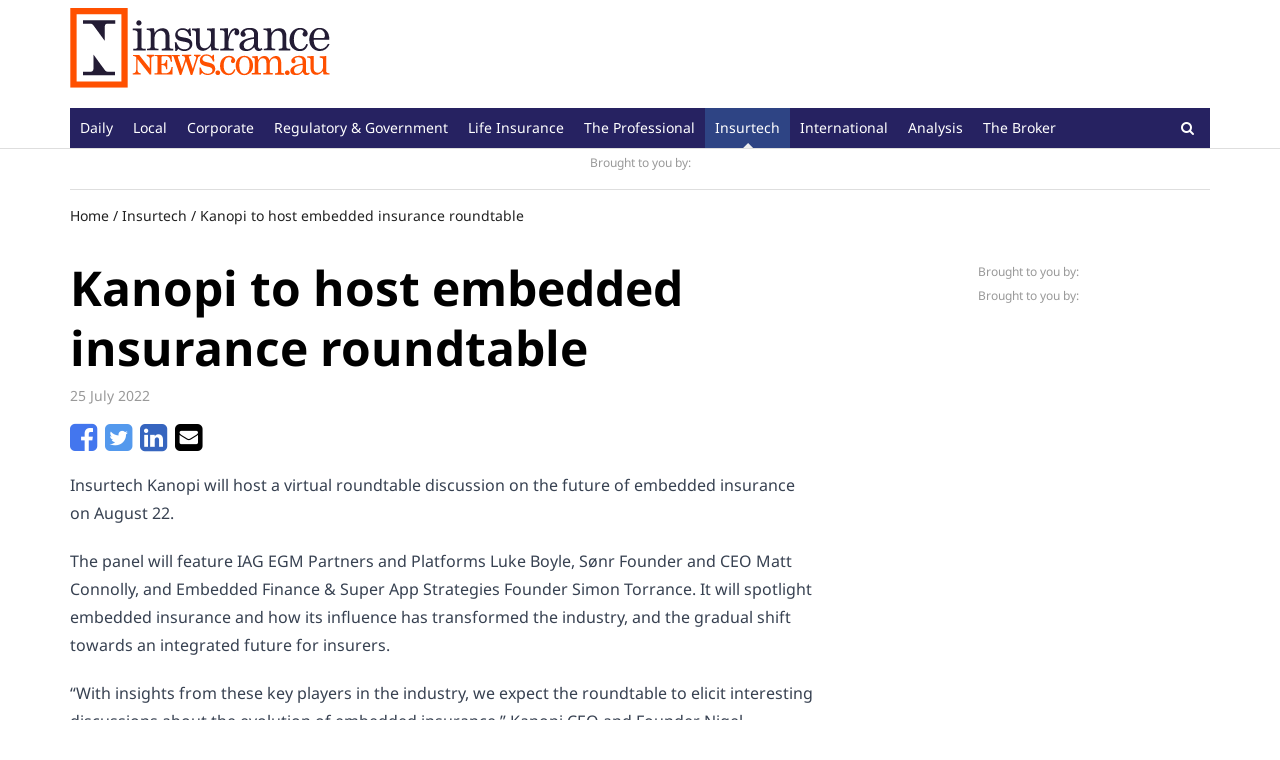

--- FILE ---
content_type: text/html
request_url: https://www.insurancenews.com.au/insurtech/kanopi-to-host-embedded-insurance-roundtable
body_size: 6445
content:
<!DOCTYPE html>
<html lang="en">
  <head>
    <meta charset="utf-8">
    <link rel="preconnect" href="https://www.google.com">
    <link rel="preconnect" href="https://www.gstatic.com" crossorigin>

    <title>Kanopi to host embedded insurance roundtable - Insurance News - insuranceNEWS.com.au</title>

    <meta name="viewport" content="width=device-width, initial-scale=1, maximum-scale=1">
    
    <meta name="keywords" content="Insurance, News, Information, Issues, Free, Local, Corporate, Regulatory, Financial Services, International, Industry Updates, Articles, Media, Australia, Business, Commercial, Brokers, Advice, Small business, liability, SME, Life Insurance, Insurtech">

    <link rel="icon" href="/favicon.png" type="image/png" sizes="32x32">
    <link rel="apple-touch-icon" href="/apple-touch-icon.png">
    <link rel="manifest" href="/manifest.webmanifest">

    <meta property="og:image" content="https://www.insurancenews.com.au/images/inca-social-logo.png">
    <meta property="og:image:type" content="image/png">
    <meta property="og:image:width" content="600">
    <meta property="og:image:height" content="480">
    <meta property="og:site_name" content="Insurance News">

    <script defer src="https://www.google.com/recaptcha/api.js?render=6LfWhpoqAAAAAPS7xafPwd0qezWvz6a4W60T_FJy"></script>
    <!-- Google tag (gtag.js) -->
<script async src="https://www.googletagmanager.com/gtag/js?id=UA-155732-6"></script>
<script>
  window.dataLayer = window.dataLayer || [];
  function gtag(){dataLayer.push(arguments);}
  gtag('js', new Date());

  gtag('config', 'UA-155732-6');
</script>
<!-- Google Tag Manager -->
<script>(function(w,d,s,l,i){w[l]=w[l]||[];w[l].push({'gtm.start':
new Date().getTime(),event:'gtm.js'});var f=d.getElementsByTagName(s)[0],
j=d.createElement(s),dl=l!='dataLayer'?'&l='+l:'';j.async=true;j.src=
'https://www.googletagmanager.com/gtm.js?id='+i+dl;f.parentNode.insertBefore(j,f);
})(window,document,'script','dataLayer','GTM-K647G27');</script>
<!-- End Google Tag Manager -->
    <script>window.ARTICLE_ID = "0537545c-68cf-4120-9284-ff227dcf75e5";</script>

    <script type="application/ld+json">{"@context":"https://schema.org","@type":"WebSite","name":"Insurance News","url":"https://www.insurancenews.com.au/"}</script>



  <link rel="stylesheet" href="/_astro/404.6e1b18f7.css" />
<link rel="stylesheet" href="/_astro/_...slug_.1c267c10.css" /><script type="module" src="/_astro/hoisted.d157bbe9.js"></script></head>
  <body class="text-gray-600">
    <!-- Google Tag Manager (noscript) -->
<noscript><iframe src="https://www.googletagmanager.com/ns.html?id=GTM-K647G27"
height="0" width="0" style="display:none;visibility:hidden"></iframe></noscript>
<!-- End Google Tag Manager (noscript) -->
    <style>astro-island,astro-slot,astro-static-slot{display:contents}</style><script>(()=>{var e=async t=>{await(await t())()};(self.Astro||(self.Astro={})).load=e;window.dispatchEvent(new Event("astro:load"));})();;(()=>{var d;{let h={0:t=>t,1:t=>JSON.parse(t,a),2:t=>new RegExp(t),3:t=>new Date(t),4:t=>new Map(JSON.parse(t,a)),5:t=>new Set(JSON.parse(t,a)),6:t=>BigInt(t),7:t=>new URL(t),8:t=>new Uint8Array(JSON.parse(t)),9:t=>new Uint16Array(JSON.parse(t)),10:t=>new Uint32Array(JSON.parse(t))},a=(t,e)=>{if(t===""||!Array.isArray(e))return e;let[r,n]=e;return r in h?h[r](n):void 0};customElements.get("astro-island")||customElements.define("astro-island",(d=class extends HTMLElement{constructor(){super(...arguments);this.hydrate=async()=>{var o;if(!this.hydrator||!this.isConnected)return;let e=(o=this.parentElement)==null?void 0:o.closest("astro-island[ssr]");if(e){e.addEventListener("astro:hydrate",this.hydrate,{once:!0});return}let r=this.querySelectorAll("astro-slot"),n={},c=this.querySelectorAll("template[data-astro-template]");for(let s of c){let i=s.closest(this.tagName);i!=null&&i.isSameNode(this)&&(n[s.getAttribute("data-astro-template")||"default"]=s.innerHTML,s.remove())}for(let s of r){let i=s.closest(this.tagName);i!=null&&i.isSameNode(this)&&(n[s.getAttribute("name")||"default"]=s.innerHTML)}let l=this.hasAttribute("props")?JSON.parse(this.getAttribute("props"),a):{};await this.hydrator(this)(this.Component,l,n,{client:this.getAttribute("client")}),this.removeAttribute("ssr"),this.dispatchEvent(new CustomEvent("astro:hydrate"))}}connectedCallback(){!this.hasAttribute("await-children")||this.firstChild?this.childrenConnectedCallback():new MutationObserver((e,r)=>{r.disconnect(),setTimeout(()=>this.childrenConnectedCallback(),0)}).observe(this,{childList:!0})}async childrenConnectedCallback(){let e=this.getAttribute("before-hydration-url");e&&await import(e),this.start()}start(){let e=JSON.parse(this.getAttribute("opts")),r=this.getAttribute("client");if(Astro[r]===void 0){window.addEventListener(`astro:${r}`,()=>this.start(),{once:!0});return}Astro[r](async()=>{let n=this.getAttribute("renderer-url"),[c,{default:l}]=await Promise.all([import(this.getAttribute("component-url")),n?import(n):()=>()=>{}]),o=this.getAttribute("component-export")||"default";if(!o.includes("."))this.Component=c[o];else{this.Component=c;for(let s of o.split("."))this.Component=this.Component[s]}return this.hydrator=l,this.hydrate},e,this)}attributeChangedCallback(){this.hydrate()}},d.observedAttributes=["props"],d))}})();</script><astro-island uid="Zj5Jyx" component-url="/_astro/AdClient.02bf6507.js" component-export="TopBannerAdClient" renderer-url="/_astro/client.6072d5ea.js" props="{&quot;class&quot;:[0,&quot;astro-EIYD7VOQ&quot;]}" ssr="" client="load" opts="{&quot;name&quot;:&quot;TopBannerAdClient&quot;,&quot;value&quot;:true}"></astro-island>
<header id="header" class="w-full border-b border-b-gray-200 bg-white max-h-screen transition-transform duration-500 z-50 print:translate-y-0 print:relative astro-EIYD7VOQ">
  <div class="container px-4 astro-EIYD7VOQ">
    <div class="flex items-center justify-between astro-EIYD7VOQ">
      <a href="/" title="Go to InsuranceNEWS home page" class="astro-EIYD7VOQ">
        <img src="/images/inews-logo.svg" class="max-w-[180px] mt-2 mb-2 xl:mb-5 xl:max-w-[260px] astro-EIYD7VOQ" width="260" height="80" alt="Insurance News logo">
      </a>
      <astro-island uid="1WNPDh" component-url="/_astro/AdClient.02bf6507.js" component-export="TopLeaderboardAdClient" renderer-url="/_astro/client.6072d5ea.js" props="{&quot;class&quot;:[0,&quot;astro-EIYD7VOQ&quot;]}" ssr="" client="load" opts="{&quot;name&quot;:&quot;TopLeaderboardAdClient&quot;,&quot;value&quot;:true}"></astro-island>
      <button id="header-nav-toggle" class="rounded bg-purple border border-purple text-white text-xs font-bold p-2 uppercase xl:hidden w-24 text-center print:hidden astro-EIYD7VOQ" type="button" aria-controls="header-nav" aria-expanded="false" title="Toggle navigation">
        <span class="hidden label-close astro-EIYD7VOQ">
          <i class="fa fa-times astro-EIYD7VOQ"></i> Close
        </span>
        <span class="label-open astro-EIYD7VOQ">
          <i class="fa fa-bars astro-EIYD7VOQ"></i> Sections
        </span>
      </button>
    </div>
    <nav id="header-nav" class="bg-purple text-sm xl:!max-h-max transition-[max-height] overflow-auto duration-300 print:hidden astro-EIYD7VOQ" style="max-height:0">
      <form class="xl:hidden m-4 flex astro-EIYD7VOQ" action="/search">
        <input class="flex-1 inews-input astro-EIYD7VOQ" type="text" name="articles[query]" autocomplete="off" placeholder="Search...">
        <button class="py-2 px-2 text-sm border border-gray-300 border-l-0 bg-white text-center w-9 astro-EIYD7VOQ" title="Submit Query" type="submit">
          <i class="fa fa-search astro-EIYD7VOQ"></i>
        </button>
      </form>
      <ul class="xl:flex w-full items-center astro-EIYD7VOQ">
        <li class="astro-EIYD7VOQ">
              <a class="hover:no-underline block text-white py-2.5 px-2.5 hover:bg-blue astro-EIYD7VOQ" href="/daily">
                Daily
              </a>
            </li><li class="astro-EIYD7VOQ">
              <a class="hover:no-underline block text-white py-2.5 px-2.5 hover:bg-blue astro-EIYD7VOQ" href="/local">
                Local
              </a>
            </li><li class="astro-EIYD7VOQ">
              <a class="hover:no-underline block text-white py-2.5 px-2.5 hover:bg-blue astro-EIYD7VOQ" href="/corporate">
                Corporate
              </a>
            </li><li class="astro-EIYD7VOQ">
              <a class="hover:no-underline block text-white py-2.5 px-2.5 hover:bg-blue astro-EIYD7VOQ" href="/regulatory-government">
                Regulatory &amp; Government
              </a>
            </li><li class="astro-EIYD7VOQ">
              <a class="hover:no-underline block text-white py-2.5 px-2.5 hover:bg-blue astro-EIYD7VOQ" href="/life-insurance">
                Life Insurance
              </a>
            </li><li class="astro-EIYD7VOQ">
              <a class="hover:no-underline block text-white py-2.5 px-2.5 hover:bg-blue astro-EIYD7VOQ" href="/the-professional">
                The Professional
              </a>
            </li><li class="relative inews-header-menu-active astro-EIYD7VOQ">
              <a class="hover:no-underline block text-white py-2.5 px-2.5 hover:bg-blue bg-blue astro-EIYD7VOQ" href="/insurtech">
                Insurtech
              </a>
            </li><li class="astro-EIYD7VOQ">
              <a class="hover:no-underline block text-white py-2.5 px-2.5 hover:bg-blue astro-EIYD7VOQ" href="/international">
                International
              </a>
            </li><li class="astro-EIYD7VOQ">
              <a class="hover:no-underline block text-white py-2.5 px-2.5 hover:bg-blue astro-EIYD7VOQ" href="/analysis">
                Analysis
              </a>
            </li><li class="astro-EIYD7VOQ">
              <a class="hover:no-underline block text-white py-2.5 px-2.5 hover:bg-blue astro-EIYD7VOQ" href="/the-broker">
                The Broker
              </a>
            </li>
        <li class="flex-1 astro-EIYD7VOQ"></li>
        <li class="text-white justify-self-end hidden xl:block astro-EIYD7VOQ">
          <a href="/search" class="py-2.5 px-4 hover:bg-blue astro-EIYD7VOQ" title="Search">
            <i class="fa fa-search astro-EIYD7VOQ"></i>
          </a>
        </li>
      </ul>
      <div class="xl:hidden astro-EIYD7VOQ">
        <a href="/subscribe" class="py-2 px-3 text-white w-full leading-none flex items-center gap-2 text-sm font-bold hover:no-underline hover:bg-gray" style="background-color: #404446"><i class="fa fa-2x fa-envelope-o" aria-hidden="true"></i><div>Subscribe to Insurance News »</div></a>
        <a href="/magazine" class="py-2 px-3 text-white w-full leading-none flex items-center gap-2 text-sm font-bold hover:no-underline hover:bg-gray" style="background-color: #404446"><i class="fa fa-2x fa-book" aria-hidden="true"></i><div>Read the magazine online »</div></a>
        <a href="/contact" class="py-2 px-3 text-white w-full leading-none flex items-center gap-2 text-sm font-bold hover:no-underline hover:bg-gray" style="background-color: #404446"><i class="fa fa-2x fa-comments" aria-hidden="true"></i><div>Got something to tell us? »</div></a>
      </div>
    </nav>
  </div>
</header>


    <div class="pt-[20px] xl:pt-[0px] relative print:pt-0 xl:print:pt-0">
      <div class="flex flex-row place-content-between">
        <div class="skin-advert-wrapper flex flex-1">
          
        </div>
        <div class="flex flex-col">
          <div class="container px-4 bg-white">
            <div class="border-b border-b-gray-200">
              
              
              

<div class="mb-4">
            <div class="text-center">
  <span class="text-xs text-gray-300">Brought to you by:</span>
  <astro-island uid="WGEMm" component-url="/_astro/Ad.77e6963f.js" component-export="AdImgWithTracking" renderer-url="/_astro/client.6072d5ea.js" props="{&quot;adContext&quot;:[0,{&quot;resourceType&quot;:[0,&quot;article&quot;],&quot;position&quot;:[0,&quot;content&quot;],&quot;campaign&quot;:[0,&quot;castle-oct25&quot;],&quot;customer&quot;:[0,&quot;Castle&quot;],&quot;slot&quot;:[0,&quot;insurtech-leaderboard&quot;],&quot;format&quot;:[0,&quot;mobile-leaderboard&quot;],&quot;device&quot;:[0,&quot;mobile&quot;]}],&quot;banner&quot;:[0,{&quot;type&quot;:[0,&quot;image&quot;],&quot;images&quot;:[1,&quot;[[0,\&quot;https://insurance-news.directus.app/assets/22ae444b-7a96-4520-a107-9902ef490a49\&quot;]]&quot;],&quot;link&quot;:[0,&quot;https://castleinsurance.com.au/?utm_source=Paid+media&amp;utm_medium=Statics&amp;utm_campaign=Insurance+News&amp;utm_id=Insurance+News+Launch&amp;utm_term=Castle+Insurance&amp;utm_content=Sep25&quot;],&quot;title&quot;:[0,&quot;Castle&quot;],&quot;hex_colour&quot;:[0],&quot;width&quot;:[0,320],&quot;height&quot;:[0,50]}],&quot;region&quot;:[0,&quot;unknown&quot;],&quot;className&quot;:[0,&quot;w-full max-w-[320px] mx-auto md:hidden&quot;]}" ssr="" client="load" opts="{&quot;name&quot;:&quot;AdImgWithTracking&quot;,&quot;value&quot;:true}" await-children=""><a id="content/mobile-leaderboard" class="inews-ad block w-full max-w-[320px] mx-auto md:hidden" href="https://castleinsurance.com.au/?utm_source=Paid+media&amp;utm_medium=Statics&amp;utm_campaign=Insurance+News&amp;utm_id=Insurance+News+Launch&amp;utm_term=Castle+Insurance&amp;utm_content=Sep25" title="Castle" target="_blank" rel="noopener" data-ad-page-type="article" data-ad-campaign="castle-oct25" data-ad-customer="Castle" data-ad-slot="insurtech-leaderboard" data-ad-position="content" data-ad-format="mobile-leaderboard"><img src="https://insurance-news.directus.app/assets/22ae444b-7a96-4520-a107-9902ef490a49" width="320" height="50" alt /></a></astro-island>
  <astro-island uid="1esIyS" component-url="/_astro/Ad.77e6963f.js" component-export="AdImgWithTracking" renderer-url="/_astro/client.6072d5ea.js" props="{&quot;adContext&quot;:[0,{&quot;resourceType&quot;:[0,&quot;article&quot;],&quot;position&quot;:[0,&quot;content&quot;],&quot;campaign&quot;:[0,&quot;castle-oct25&quot;],&quot;customer&quot;:[0,&quot;Castle&quot;],&quot;slot&quot;:[0,&quot;insurtech-leaderboard&quot;],&quot;format&quot;:[0,&quot;leaderboard&quot;],&quot;device&quot;:[0,&quot;desktop&quot;]}],&quot;banner&quot;:[0,{&quot;type&quot;:[0,&quot;image&quot;],&quot;images&quot;:[1,&quot;[[0,\&quot;https://insurance-news.directus.app/assets/6adf621d-c2b1-4cd3-945b-f10944e54196\&quot;]]&quot;],&quot;link&quot;:[0,&quot;https://castleinsurance.com.au/?utm_source=Paid+media&amp;utm_medium=Statics&amp;utm_campaign=Insurance+News&amp;utm_id=Insurance+News+Launch&amp;utm_term=Castle+Insurance&amp;utm_content=Sep25&quot;],&quot;title&quot;:[0,&quot;Castle&quot;],&quot;hex_colour&quot;:[0],&quot;width&quot;:[0,728],&quot;height&quot;:[0,90]}],&quot;region&quot;:[0,&quot;unknown&quot;],&quot;className&quot;:[0,&quot;w-full max-w-[728px] mx-auto hidden md:block print:hidden&quot;]}" ssr="" client="load" opts="{&quot;name&quot;:&quot;AdImgWithTracking&quot;,&quot;value&quot;:true}" await-children=""><a id="content/leaderboard" class="inews-ad block w-full max-w-[728px] mx-auto hidden md:block print:hidden" href="https://castleinsurance.com.au/?utm_source=Paid+media&amp;utm_medium=Statics&amp;utm_campaign=Insurance+News&amp;utm_id=Insurance+News+Launch&amp;utm_term=Castle+Insurance&amp;utm_content=Sep25" title="Castle" target="_blank" rel="noopener" data-ad-page-type="article" data-ad-campaign="castle-oct25" data-ad-customer="Castle" data-ad-slot="insurtech-leaderboard" data-ad-position="content" data-ad-format="leaderboard"><img src="https://insurance-news.directus.app/assets/6adf621d-c2b1-4cd3-945b-f10944e54196" width="728" height="90" alt /></a></astro-island>
</div>
          </div>
            </div>
          </div>
          <div>
            <main class="container bg-white lg:grid lg:grid-cols-3 lg:print:block">
              <div class="lg:col-span-3 my-4 print:hidden">
                    <div class="text-sm"><a href="/">Home</a> / <a href="/insurtech">Insurtech</a> / <a href="/insurtech/kanopi-to-host-embedded-insurance-roundtable">Kanopi to host embedded insurance roundtable</a></div>
                  </div>
              <div class="py-4 md:col-span-2 lg:pr-4 print:lg:pr-0">
                
  
  <article>
    <h1 class="text-4xl lg:text-5xl text-black mb-2 font-bold lg:leading-tight">Kanopi to host embedded insurance roundtable</h1>
    <h1 class="text-gray-300 text-sm mb-4">
          <time dateTime="2022-07-25T02:43:00.000Z">25 July 2022</time>
        </h1>
    <ul class="list-none mb-4 print:hidden"><li class="inline-block mr-2"><a href="https://www.facebook.com/sharer.php?u=https%3A%2F%2Fwww.insurancenews.com.au%2Finsurtech%2Fkanopi-to-host-embedded-insurance-roundtable" title="Share via Facebook" target="_blank" rel="noreferrer"> <i class="fa fa-2x fa-facebook-square" style="color: #4376ee;"></i></a></li><li class="inline-block mr-2"><a href="https://twitter.com/share?text=Kanopi%20to%20host%20embedded%20insurance%20roundtable&amp;url=https%3A%2F%2Fwww.insurancenews.com.au%2Finsurtech%2Fkanopi-to-host-embedded-insurance-roundtable&amp;hashtags=insurancenews" title="Share via Twitter" target="_blank" rel="noreferrer"> <i class="fa fa-2x fa-twitter-square" style="color: #5499ed;"></i></a></li><li class="inline-block mr-2"><a href="https://www.linkedin.com/shareArticle?mini=true&amp;url=https%3A%2F%2Fwww.insurancenews.com.au%2Finsurtech%2Fkanopi-to-host-embedded-insurance-roundtable" title="Share via LinkedIn" target="_blank" rel="noreferrer"> <i class="fa fa-2x fa-linkedin-square" style="color: #3665bf;"></i></a></li><li class="inline-block mr-2"><a href="mailto:?subject=Kanopi%20to%20host%20embedded%20insurance%20roundtable&amp;body=%3Ca%20href%3D%22https%3A%2F%2Fwww.insurancenews.com.au%2Finsurtech%2Fkanopi-to-host-embedded-insurance-roundtable%22%3Ehttps%3A%2F%2Fwww.insurancenews.com.au%2Finsurtech%2Fkanopi-to-host-embedded-insurance-roundtable%3C%2Fa%3E" title="Share via Email" target="_blank" rel="noreferrer"> <i class="fa fa-2x fa-envelope-square" style="color: #000000;"></i></a></li></ul>
    
    <div class="prose inews-prose"><p>Insurtech Kanopi will host a virtual roundtable discussion on the future of embedded insurance on August 22.</p>
<p>The panel will feature IAG EGM Partners and Platforms Luke Boyle, S&oslash;nr Founder and CEO Matt Connolly, and Embedded Finance &amp; Super App Strategies Founder Simon Torrance. It will spotlight embedded insurance and how its influence has transformed the industry, and the gradual shift towards an integrated future for insurers.</p>
<p>&ldquo;With insights from these key players in the industry, we expect the roundtable to elicit interesting discussions about the evolution of embedded insurance,&rdquo; Kanopi CEO and Founder Nigel Fellowes-Freeman said.</p>
<p>The discussion will be an opportunity to explore themes like evolving customer demand in a post-pandemic world, protection gaps and the role of insurers, he said.</p>
<p>Kanopi says there is a &ldquo;golden opportunity&rdquo; for non-insurance brands, enabled by new technology, to "bake&rdquo; more and better protection into the everyday lives of customers, potentially helping to address underinsurance. Insurers will be able to identify new distribution opportunities, untapped value pools and partnership possibilities.</p>
<p>The roundtable will explore how embedded insurance works today, how it needs to evolve, and what pioneering players are achieving.</p></div>
    
  </article>
  

                <aside class="p-4 flex flex-wrap justify-center gap-8 print:hidden">
                  
                </aside>
                <aside><div class="mt-4">
    <div><div class="flex text-xl text-purple border-b-2 border-b-purple pb-0.5 mb-1 items-end"><h4 class="italic font-bold flex-1">Related articles</h4></div><ul><li class="text-sm py-1 border-b border-dotted border-b-gray-200 leading-6"><a href="/insurtech/new-platform-aims-to-keep-repair-costs-under-check">New platform aims to keep repair costs under check</a></li><li class="text-sm py-1 border-b border-dotted border-b-gray-200 leading-6"><a href="/insurtech/inevitable-need-tego-eyes-standalone-ai-cover">‘Inevitable’ need: Tego eyes standalone AI cover</a></li><li class="text-sm py-1 border-b border-dotted border-b-gray-200 leading-6"><a href="/insurtech/munich-re-adds-satellite-flood-images-to-client-platform">Munich Re adds satellite flood images to client platform</a></li><li class="text-sm py-1 border-b border-dotted border-b-gray-200 leading-6"><a href="/insurtech/guidewire-fills-regional-sales-vp-role">Guidewire fills regional sales VP role</a></li></ul></div>
  </div></aside>
              </div>
              
                    <aside class="py-4 lg:px-4 lg:pr-0 flex flex-col gap-8 print:hidden overflow-hidden">
                      <section class="flex-0 w-full">
            <div class="text-center"><span class="text-xs text-gray-300">Brought to you by:</span><a id="premium-4/tower" class="inews-ad block w-full max-w-[300px] mx-auto" href="https://castleinsurance.com.au/?utm_source=Paid+media&amp;utm_medium=Statics&amp;utm_campaign=Insurance+News&amp;utm_id=Insurance+News+Launch&amp;utm_term=Castle+Insurance&amp;utm_content=Sep25" title="Castle" target="_blank" rel="noopener" data-ad-page-type="article" data-ad-campaign="castle-oct25" data-ad-customer="Castle" data-ad-slot="insurtech-tower" data-ad-position="premium-4" data-ad-format="tower"><img src="https://insurance-news.directus.app/assets/c41bc312-87f3-459c-8713-5979b6e89d6f" width="300" height="600" alt /></a></div>
          </section><section class="flex-0 w-full">
            <div class="text-center"><a id="premium-4/mrec" class="inews-ad block w-full max-w-[300px] mx-auto" href="https://castleinsurance.com.au/?utm_source=Paid+media&amp;utm_medium=Statics&amp;utm_campaign=Insurance+News&amp;utm_id=Insurance+News+Launch&amp;utm_term=Castle+Insurance&amp;utm_content=Sep25" title="Castle" target="_blank" rel="noopener" data-ad-page-type="article" data-ad-campaign="castle-oct25" data-ad-customer="Castle" data-ad-slot="insurtech-mrec" data-ad-position="premium-4" data-ad-format="mrec"><img src="https://insurance-news.directus.app/assets/0d9af9c9-7ea7-4616-a1a5-8044c9a1205a" width="300" height="250" alt /></a></div>
          </section><section class="flex-0 w-full">
            <div class="text-center"><span class="text-xs text-gray-300">Brought to you by:</span><a id="premium-4/tile" class="inews-ad block w-full max-w-[300px] mx-auto" href="https://castleinsurance.com.au/?utm_source=Paid+media&amp;utm_medium=Statics&amp;utm_campaign=Insurance+News&amp;utm_id=Insurance+News+Launch&amp;utm_term=Castle+Insurance&amp;utm_content=Sep25" title="Castle" target="_blank" rel="noopener" data-ad-page-type="article" data-ad-campaign="castle-oct25" data-ad-customer="Castle" data-ad-slot="insurtech-tile" data-ad-position="premium-4" data-ad-format="tile"><img src="https://insurance-news.directus.app/assets/e594e4aa-f6c0-45ab-be71-6538c4370109" width="300" height="100" alt /></a></div>
          </section>
                    </aside>
                    
            </main>
          </div>
        </div>
        <div class="skin-advert-wrapper flex flex-1">
          
        </div>
      </div>
    </div>
    <footer class="w-full bg-gray text-white pt-4 print:bg-transparent print:text-black pb-16 md:pb-32 lg:pb-0"><div class="container pt-4 print:hidden"><div class="lg:grid lg:grid-cols-3 lg:gap-4 xl:grid-cols-4"><div><nav class="mb-6"><div class="font-bold mb-3">Sections</div><ul class="text-sm"><li class="mb-1.5"><a href="/">News</a></li><li class="mb-1.5"><a href="/local">Local</a></li><li class="mb-1.5"><a href="/corporate">Corporate</a></li><li class="mb-1.5"><a href="/regulatory-government">Regulatory &amp; Government</a></li><li class="mb-1.5"><a href="/life-insurance">Life Insurance</a></li><li class="mb-1.5"><a href="/the-professional">The Professional</a></li><li class="mb-1.5"><a href="/insurtech">Insurtech</a></li><li class="mb-1.5"><a href="/international">International</a></li><li class="mb-1.5"><a href="/analysis">Analysis</a></li><li class="mb-1.5"><a href="/breaking-news">Breaking News</a></li><li class="mb-1.5"><a href="/inside-information">Inside Information</a></li></ul></nav></div><div><nav class="mb-6"><div class="font-bold mb-3">About</div><ul class="text-sm"><li class="mb-1.5"><a href="/about">About Us</a></li><li class="mb-1.5"><a href="/contact">Contact Us</a></li><li class="mb-1.5"><a href="/link-to-us">Link to Us</a></li><li class="mb-1.5"><a href="/privacy-policy">Privacy Policy</a></li><li class="mb-1.5"><a href="/conditions-of-use">Conditions of Use</a></li><li class="mb-1.5"><a href="/help">Help</a></li><li class="mb-1.5"><a href="/enhance-your-insurancenews-com-au-experience">Enhance your experience</a></li></ul></nav></div><div><nav class="mb-6"><div class="font-bold mb-3">Our Sites</div><ul class="text-sm"><li class="mb-1.5"><a href="/magazine">Insurance News - The Magazine</a></li><li class="mb-1.5"><a href="/insight-podcast">INsight, an Insurance News podcast</a></li></ul></nav><nav class="mb-6"><div class="font-bold mb-3"><a href="/subscribe">Subscribe</a></div><ul class="text-sm"></ul></nav></div><div class="lg:text-center lg:col-span-3 xl:text-right xl:col-span-1"><ul><li class="inline-block mb-3"><a href="https://twitter.com/insurancenews" target="_blank" rel="noreferrer" title="Visit InsuranceNEWS on Twitter"><i class="fa fa-twitter-square fa-3x"></i></a></li><li class="inline-block ml-3 mb-3"><a href="https://www.facebook.com/insuranceNEWS.com.au/" target="_blank" rel="noreferrer" title="Visit InsuranceNEWS on Facebook"><i class="fa fa-facebook-square fa-3x"></i></a></li><li class="inline-block ml-3 mb-3"><a href="https://www.linkedin.com/company/insurance-news/" target="_blank" rel="noreferrer" title="Visit InsuranceNEWS on LinkedIn"><i class="fa fa-linkedin-square fa-3x"></i></a></li><li class="inline-block ml-3 mb-3"><a href="mailto:editor@insurancenews.com.au" title="Email InsuranceNEWS"><i class="fa fa-envelope-square fa-3x"></i></a></li><li class="inline-block ml-3 mb-3"><a href="/rss-channels" title="RSS Feeds"><i class="fa fa-rss-square fa-3x"></i></a></li></ul></div></div></div><div class="border-t-gray-300 border-t p-4 mx-8 mt-6 text-sm text-center"><p class="mb-5">Copyright © 2026 Insurance News Pty Ltd.</p><p class="print:hidden"><a href="#">Back to top</a></p></div></footer>
    <astro-island uid="Z1YWdSi" component-url="/_astro/AdClient.44f17fc8.js" component-export="TailBannerAdClient" renderer-url="/_astro/client.6072d5ea.js" props="{}" ssr="" client="load" opts="{&quot;name&quot;:&quot;TailBannerAdClient&quot;,&quot;value&quot;:true}"></astro-island>
    <div id="ad-mobile-floating" class="fixed lg:hidden bottom-0 left-0 right-0 p-2 bg-gray-200 transition-transform duration-300 print:hidden translate-y-full">
      <div class="text-center">
  
  <astro-island uid="WGEMm" component-url="/_astro/Ad.77e6963f.js" component-export="AdImgWithTracking" renderer-url="/_astro/client.6072d5ea.js" props="{&quot;adContext&quot;:[0,{&quot;resourceType&quot;:[0,&quot;article&quot;],&quot;position&quot;:[0,&quot;content&quot;],&quot;campaign&quot;:[0,&quot;castle-oct25&quot;],&quot;customer&quot;:[0,&quot;Castle&quot;],&quot;slot&quot;:[0,&quot;insurtech-leaderboard&quot;],&quot;format&quot;:[0,&quot;mobile-leaderboard&quot;],&quot;device&quot;:[0,&quot;mobile&quot;]}],&quot;banner&quot;:[0,{&quot;type&quot;:[0,&quot;image&quot;],&quot;images&quot;:[1,&quot;[[0,\&quot;https://insurance-news.directus.app/assets/22ae444b-7a96-4520-a107-9902ef490a49\&quot;]]&quot;],&quot;link&quot;:[0,&quot;https://castleinsurance.com.au/?utm_source=Paid+media&amp;utm_medium=Statics&amp;utm_campaign=Insurance+News&amp;utm_id=Insurance+News+Launch&amp;utm_term=Castle+Insurance&amp;utm_content=Sep25&quot;],&quot;title&quot;:[0,&quot;Castle&quot;],&quot;hex_colour&quot;:[0],&quot;width&quot;:[0,320],&quot;height&quot;:[0,50]}],&quot;region&quot;:[0,&quot;unknown&quot;],&quot;className&quot;:[0,&quot;w-full max-w-[320px] mx-auto md:hidden&quot;]}" ssr="" client="load" opts="{&quot;name&quot;:&quot;AdImgWithTracking&quot;,&quot;value&quot;:true}" await-children=""><a id="content/mobile-leaderboard" class="inews-ad block w-full max-w-[320px] mx-auto md:hidden" href="https://castleinsurance.com.au/?utm_source=Paid+media&amp;utm_medium=Statics&amp;utm_campaign=Insurance+News&amp;utm_id=Insurance+News+Launch&amp;utm_term=Castle+Insurance&amp;utm_content=Sep25" title="Castle" target="_blank" rel="noopener" data-ad-page-type="article" data-ad-campaign="castle-oct25" data-ad-customer="Castle" data-ad-slot="insurtech-leaderboard" data-ad-position="content" data-ad-format="mobile-leaderboard"><img src="https://insurance-news.directus.app/assets/22ae444b-7a96-4520-a107-9902ef490a49" width="320" height="50" alt /></a></astro-island>
  <astro-island uid="1esIyS" component-url="/_astro/Ad.77e6963f.js" component-export="AdImgWithTracking" renderer-url="/_astro/client.6072d5ea.js" props="{&quot;adContext&quot;:[0,{&quot;resourceType&quot;:[0,&quot;article&quot;],&quot;position&quot;:[0,&quot;content&quot;],&quot;campaign&quot;:[0,&quot;castle-oct25&quot;],&quot;customer&quot;:[0,&quot;Castle&quot;],&quot;slot&quot;:[0,&quot;insurtech-leaderboard&quot;],&quot;format&quot;:[0,&quot;leaderboard&quot;],&quot;device&quot;:[0,&quot;desktop&quot;]}],&quot;banner&quot;:[0,{&quot;type&quot;:[0,&quot;image&quot;],&quot;images&quot;:[1,&quot;[[0,\&quot;https://insurance-news.directus.app/assets/6adf621d-c2b1-4cd3-945b-f10944e54196\&quot;]]&quot;],&quot;link&quot;:[0,&quot;https://castleinsurance.com.au/?utm_source=Paid+media&amp;utm_medium=Statics&amp;utm_campaign=Insurance+News&amp;utm_id=Insurance+News+Launch&amp;utm_term=Castle+Insurance&amp;utm_content=Sep25&quot;],&quot;title&quot;:[0,&quot;Castle&quot;],&quot;hex_colour&quot;:[0],&quot;width&quot;:[0,728],&quot;height&quot;:[0,90]}],&quot;region&quot;:[0,&quot;unknown&quot;],&quot;className&quot;:[0,&quot;w-full max-w-[728px] mx-auto hidden md:block print:hidden&quot;]}" ssr="" client="load" opts="{&quot;name&quot;:&quot;AdImgWithTracking&quot;,&quot;value&quot;:true}" await-children=""><a id="content/leaderboard" class="inews-ad block w-full max-w-[728px] mx-auto hidden md:block print:hidden" href="https://castleinsurance.com.au/?utm_source=Paid+media&amp;utm_medium=Statics&amp;utm_campaign=Insurance+News&amp;utm_id=Insurance+News+Launch&amp;utm_term=Castle+Insurance&amp;utm_content=Sep25" title="Castle" target="_blank" rel="noopener" data-ad-page-type="article" data-ad-campaign="castle-oct25" data-ad-customer="Castle" data-ad-slot="insurtech-leaderboard" data-ad-position="content" data-ad-format="leaderboard"><img src="https://insurance-news.directus.app/assets/6adf621d-c2b1-4cd3-945b-f10944e54196" width="728" height="90" alt /></a></astro-island>
</div>
    </div>
    
    

    
  </body>
</html>

--- FILE ---
content_type: text/html; charset=utf-8
request_url: https://www.google.com/recaptcha/api2/anchor?ar=1&k=6LfWhpoqAAAAAPS7xafPwd0qezWvz6a4W60T_FJy&co=aHR0cHM6Ly93d3cuaW5zdXJhbmNlbmV3cy5jb20uYXU6NDQz&hl=en&v=PoyoqOPhxBO7pBk68S4YbpHZ&size=invisible&anchor-ms=20000&execute-ms=30000&cb=2v92wi60q4bg
body_size: 48468
content:
<!DOCTYPE HTML><html dir="ltr" lang="en"><head><meta http-equiv="Content-Type" content="text/html; charset=UTF-8">
<meta http-equiv="X-UA-Compatible" content="IE=edge">
<title>reCAPTCHA</title>
<style type="text/css">
/* cyrillic-ext */
@font-face {
  font-family: 'Roboto';
  font-style: normal;
  font-weight: 400;
  font-stretch: 100%;
  src: url(//fonts.gstatic.com/s/roboto/v48/KFO7CnqEu92Fr1ME7kSn66aGLdTylUAMa3GUBHMdazTgWw.woff2) format('woff2');
  unicode-range: U+0460-052F, U+1C80-1C8A, U+20B4, U+2DE0-2DFF, U+A640-A69F, U+FE2E-FE2F;
}
/* cyrillic */
@font-face {
  font-family: 'Roboto';
  font-style: normal;
  font-weight: 400;
  font-stretch: 100%;
  src: url(//fonts.gstatic.com/s/roboto/v48/KFO7CnqEu92Fr1ME7kSn66aGLdTylUAMa3iUBHMdazTgWw.woff2) format('woff2');
  unicode-range: U+0301, U+0400-045F, U+0490-0491, U+04B0-04B1, U+2116;
}
/* greek-ext */
@font-face {
  font-family: 'Roboto';
  font-style: normal;
  font-weight: 400;
  font-stretch: 100%;
  src: url(//fonts.gstatic.com/s/roboto/v48/KFO7CnqEu92Fr1ME7kSn66aGLdTylUAMa3CUBHMdazTgWw.woff2) format('woff2');
  unicode-range: U+1F00-1FFF;
}
/* greek */
@font-face {
  font-family: 'Roboto';
  font-style: normal;
  font-weight: 400;
  font-stretch: 100%;
  src: url(//fonts.gstatic.com/s/roboto/v48/KFO7CnqEu92Fr1ME7kSn66aGLdTylUAMa3-UBHMdazTgWw.woff2) format('woff2');
  unicode-range: U+0370-0377, U+037A-037F, U+0384-038A, U+038C, U+038E-03A1, U+03A3-03FF;
}
/* math */
@font-face {
  font-family: 'Roboto';
  font-style: normal;
  font-weight: 400;
  font-stretch: 100%;
  src: url(//fonts.gstatic.com/s/roboto/v48/KFO7CnqEu92Fr1ME7kSn66aGLdTylUAMawCUBHMdazTgWw.woff2) format('woff2');
  unicode-range: U+0302-0303, U+0305, U+0307-0308, U+0310, U+0312, U+0315, U+031A, U+0326-0327, U+032C, U+032F-0330, U+0332-0333, U+0338, U+033A, U+0346, U+034D, U+0391-03A1, U+03A3-03A9, U+03B1-03C9, U+03D1, U+03D5-03D6, U+03F0-03F1, U+03F4-03F5, U+2016-2017, U+2034-2038, U+203C, U+2040, U+2043, U+2047, U+2050, U+2057, U+205F, U+2070-2071, U+2074-208E, U+2090-209C, U+20D0-20DC, U+20E1, U+20E5-20EF, U+2100-2112, U+2114-2115, U+2117-2121, U+2123-214F, U+2190, U+2192, U+2194-21AE, U+21B0-21E5, U+21F1-21F2, U+21F4-2211, U+2213-2214, U+2216-22FF, U+2308-230B, U+2310, U+2319, U+231C-2321, U+2336-237A, U+237C, U+2395, U+239B-23B7, U+23D0, U+23DC-23E1, U+2474-2475, U+25AF, U+25B3, U+25B7, U+25BD, U+25C1, U+25CA, U+25CC, U+25FB, U+266D-266F, U+27C0-27FF, U+2900-2AFF, U+2B0E-2B11, U+2B30-2B4C, U+2BFE, U+3030, U+FF5B, U+FF5D, U+1D400-1D7FF, U+1EE00-1EEFF;
}
/* symbols */
@font-face {
  font-family: 'Roboto';
  font-style: normal;
  font-weight: 400;
  font-stretch: 100%;
  src: url(//fonts.gstatic.com/s/roboto/v48/KFO7CnqEu92Fr1ME7kSn66aGLdTylUAMaxKUBHMdazTgWw.woff2) format('woff2');
  unicode-range: U+0001-000C, U+000E-001F, U+007F-009F, U+20DD-20E0, U+20E2-20E4, U+2150-218F, U+2190, U+2192, U+2194-2199, U+21AF, U+21E6-21F0, U+21F3, U+2218-2219, U+2299, U+22C4-22C6, U+2300-243F, U+2440-244A, U+2460-24FF, U+25A0-27BF, U+2800-28FF, U+2921-2922, U+2981, U+29BF, U+29EB, U+2B00-2BFF, U+4DC0-4DFF, U+FFF9-FFFB, U+10140-1018E, U+10190-1019C, U+101A0, U+101D0-101FD, U+102E0-102FB, U+10E60-10E7E, U+1D2C0-1D2D3, U+1D2E0-1D37F, U+1F000-1F0FF, U+1F100-1F1AD, U+1F1E6-1F1FF, U+1F30D-1F30F, U+1F315, U+1F31C, U+1F31E, U+1F320-1F32C, U+1F336, U+1F378, U+1F37D, U+1F382, U+1F393-1F39F, U+1F3A7-1F3A8, U+1F3AC-1F3AF, U+1F3C2, U+1F3C4-1F3C6, U+1F3CA-1F3CE, U+1F3D4-1F3E0, U+1F3ED, U+1F3F1-1F3F3, U+1F3F5-1F3F7, U+1F408, U+1F415, U+1F41F, U+1F426, U+1F43F, U+1F441-1F442, U+1F444, U+1F446-1F449, U+1F44C-1F44E, U+1F453, U+1F46A, U+1F47D, U+1F4A3, U+1F4B0, U+1F4B3, U+1F4B9, U+1F4BB, U+1F4BF, U+1F4C8-1F4CB, U+1F4D6, U+1F4DA, U+1F4DF, U+1F4E3-1F4E6, U+1F4EA-1F4ED, U+1F4F7, U+1F4F9-1F4FB, U+1F4FD-1F4FE, U+1F503, U+1F507-1F50B, U+1F50D, U+1F512-1F513, U+1F53E-1F54A, U+1F54F-1F5FA, U+1F610, U+1F650-1F67F, U+1F687, U+1F68D, U+1F691, U+1F694, U+1F698, U+1F6AD, U+1F6B2, U+1F6B9-1F6BA, U+1F6BC, U+1F6C6-1F6CF, U+1F6D3-1F6D7, U+1F6E0-1F6EA, U+1F6F0-1F6F3, U+1F6F7-1F6FC, U+1F700-1F7FF, U+1F800-1F80B, U+1F810-1F847, U+1F850-1F859, U+1F860-1F887, U+1F890-1F8AD, U+1F8B0-1F8BB, U+1F8C0-1F8C1, U+1F900-1F90B, U+1F93B, U+1F946, U+1F984, U+1F996, U+1F9E9, U+1FA00-1FA6F, U+1FA70-1FA7C, U+1FA80-1FA89, U+1FA8F-1FAC6, U+1FACE-1FADC, U+1FADF-1FAE9, U+1FAF0-1FAF8, U+1FB00-1FBFF;
}
/* vietnamese */
@font-face {
  font-family: 'Roboto';
  font-style: normal;
  font-weight: 400;
  font-stretch: 100%;
  src: url(//fonts.gstatic.com/s/roboto/v48/KFO7CnqEu92Fr1ME7kSn66aGLdTylUAMa3OUBHMdazTgWw.woff2) format('woff2');
  unicode-range: U+0102-0103, U+0110-0111, U+0128-0129, U+0168-0169, U+01A0-01A1, U+01AF-01B0, U+0300-0301, U+0303-0304, U+0308-0309, U+0323, U+0329, U+1EA0-1EF9, U+20AB;
}
/* latin-ext */
@font-face {
  font-family: 'Roboto';
  font-style: normal;
  font-weight: 400;
  font-stretch: 100%;
  src: url(//fonts.gstatic.com/s/roboto/v48/KFO7CnqEu92Fr1ME7kSn66aGLdTylUAMa3KUBHMdazTgWw.woff2) format('woff2');
  unicode-range: U+0100-02BA, U+02BD-02C5, U+02C7-02CC, U+02CE-02D7, U+02DD-02FF, U+0304, U+0308, U+0329, U+1D00-1DBF, U+1E00-1E9F, U+1EF2-1EFF, U+2020, U+20A0-20AB, U+20AD-20C0, U+2113, U+2C60-2C7F, U+A720-A7FF;
}
/* latin */
@font-face {
  font-family: 'Roboto';
  font-style: normal;
  font-weight: 400;
  font-stretch: 100%;
  src: url(//fonts.gstatic.com/s/roboto/v48/KFO7CnqEu92Fr1ME7kSn66aGLdTylUAMa3yUBHMdazQ.woff2) format('woff2');
  unicode-range: U+0000-00FF, U+0131, U+0152-0153, U+02BB-02BC, U+02C6, U+02DA, U+02DC, U+0304, U+0308, U+0329, U+2000-206F, U+20AC, U+2122, U+2191, U+2193, U+2212, U+2215, U+FEFF, U+FFFD;
}
/* cyrillic-ext */
@font-face {
  font-family: 'Roboto';
  font-style: normal;
  font-weight: 500;
  font-stretch: 100%;
  src: url(//fonts.gstatic.com/s/roboto/v48/KFO7CnqEu92Fr1ME7kSn66aGLdTylUAMa3GUBHMdazTgWw.woff2) format('woff2');
  unicode-range: U+0460-052F, U+1C80-1C8A, U+20B4, U+2DE0-2DFF, U+A640-A69F, U+FE2E-FE2F;
}
/* cyrillic */
@font-face {
  font-family: 'Roboto';
  font-style: normal;
  font-weight: 500;
  font-stretch: 100%;
  src: url(//fonts.gstatic.com/s/roboto/v48/KFO7CnqEu92Fr1ME7kSn66aGLdTylUAMa3iUBHMdazTgWw.woff2) format('woff2');
  unicode-range: U+0301, U+0400-045F, U+0490-0491, U+04B0-04B1, U+2116;
}
/* greek-ext */
@font-face {
  font-family: 'Roboto';
  font-style: normal;
  font-weight: 500;
  font-stretch: 100%;
  src: url(//fonts.gstatic.com/s/roboto/v48/KFO7CnqEu92Fr1ME7kSn66aGLdTylUAMa3CUBHMdazTgWw.woff2) format('woff2');
  unicode-range: U+1F00-1FFF;
}
/* greek */
@font-face {
  font-family: 'Roboto';
  font-style: normal;
  font-weight: 500;
  font-stretch: 100%;
  src: url(//fonts.gstatic.com/s/roboto/v48/KFO7CnqEu92Fr1ME7kSn66aGLdTylUAMa3-UBHMdazTgWw.woff2) format('woff2');
  unicode-range: U+0370-0377, U+037A-037F, U+0384-038A, U+038C, U+038E-03A1, U+03A3-03FF;
}
/* math */
@font-face {
  font-family: 'Roboto';
  font-style: normal;
  font-weight: 500;
  font-stretch: 100%;
  src: url(//fonts.gstatic.com/s/roboto/v48/KFO7CnqEu92Fr1ME7kSn66aGLdTylUAMawCUBHMdazTgWw.woff2) format('woff2');
  unicode-range: U+0302-0303, U+0305, U+0307-0308, U+0310, U+0312, U+0315, U+031A, U+0326-0327, U+032C, U+032F-0330, U+0332-0333, U+0338, U+033A, U+0346, U+034D, U+0391-03A1, U+03A3-03A9, U+03B1-03C9, U+03D1, U+03D5-03D6, U+03F0-03F1, U+03F4-03F5, U+2016-2017, U+2034-2038, U+203C, U+2040, U+2043, U+2047, U+2050, U+2057, U+205F, U+2070-2071, U+2074-208E, U+2090-209C, U+20D0-20DC, U+20E1, U+20E5-20EF, U+2100-2112, U+2114-2115, U+2117-2121, U+2123-214F, U+2190, U+2192, U+2194-21AE, U+21B0-21E5, U+21F1-21F2, U+21F4-2211, U+2213-2214, U+2216-22FF, U+2308-230B, U+2310, U+2319, U+231C-2321, U+2336-237A, U+237C, U+2395, U+239B-23B7, U+23D0, U+23DC-23E1, U+2474-2475, U+25AF, U+25B3, U+25B7, U+25BD, U+25C1, U+25CA, U+25CC, U+25FB, U+266D-266F, U+27C0-27FF, U+2900-2AFF, U+2B0E-2B11, U+2B30-2B4C, U+2BFE, U+3030, U+FF5B, U+FF5D, U+1D400-1D7FF, U+1EE00-1EEFF;
}
/* symbols */
@font-face {
  font-family: 'Roboto';
  font-style: normal;
  font-weight: 500;
  font-stretch: 100%;
  src: url(//fonts.gstatic.com/s/roboto/v48/KFO7CnqEu92Fr1ME7kSn66aGLdTylUAMaxKUBHMdazTgWw.woff2) format('woff2');
  unicode-range: U+0001-000C, U+000E-001F, U+007F-009F, U+20DD-20E0, U+20E2-20E4, U+2150-218F, U+2190, U+2192, U+2194-2199, U+21AF, U+21E6-21F0, U+21F3, U+2218-2219, U+2299, U+22C4-22C6, U+2300-243F, U+2440-244A, U+2460-24FF, U+25A0-27BF, U+2800-28FF, U+2921-2922, U+2981, U+29BF, U+29EB, U+2B00-2BFF, U+4DC0-4DFF, U+FFF9-FFFB, U+10140-1018E, U+10190-1019C, U+101A0, U+101D0-101FD, U+102E0-102FB, U+10E60-10E7E, U+1D2C0-1D2D3, U+1D2E0-1D37F, U+1F000-1F0FF, U+1F100-1F1AD, U+1F1E6-1F1FF, U+1F30D-1F30F, U+1F315, U+1F31C, U+1F31E, U+1F320-1F32C, U+1F336, U+1F378, U+1F37D, U+1F382, U+1F393-1F39F, U+1F3A7-1F3A8, U+1F3AC-1F3AF, U+1F3C2, U+1F3C4-1F3C6, U+1F3CA-1F3CE, U+1F3D4-1F3E0, U+1F3ED, U+1F3F1-1F3F3, U+1F3F5-1F3F7, U+1F408, U+1F415, U+1F41F, U+1F426, U+1F43F, U+1F441-1F442, U+1F444, U+1F446-1F449, U+1F44C-1F44E, U+1F453, U+1F46A, U+1F47D, U+1F4A3, U+1F4B0, U+1F4B3, U+1F4B9, U+1F4BB, U+1F4BF, U+1F4C8-1F4CB, U+1F4D6, U+1F4DA, U+1F4DF, U+1F4E3-1F4E6, U+1F4EA-1F4ED, U+1F4F7, U+1F4F9-1F4FB, U+1F4FD-1F4FE, U+1F503, U+1F507-1F50B, U+1F50D, U+1F512-1F513, U+1F53E-1F54A, U+1F54F-1F5FA, U+1F610, U+1F650-1F67F, U+1F687, U+1F68D, U+1F691, U+1F694, U+1F698, U+1F6AD, U+1F6B2, U+1F6B9-1F6BA, U+1F6BC, U+1F6C6-1F6CF, U+1F6D3-1F6D7, U+1F6E0-1F6EA, U+1F6F0-1F6F3, U+1F6F7-1F6FC, U+1F700-1F7FF, U+1F800-1F80B, U+1F810-1F847, U+1F850-1F859, U+1F860-1F887, U+1F890-1F8AD, U+1F8B0-1F8BB, U+1F8C0-1F8C1, U+1F900-1F90B, U+1F93B, U+1F946, U+1F984, U+1F996, U+1F9E9, U+1FA00-1FA6F, U+1FA70-1FA7C, U+1FA80-1FA89, U+1FA8F-1FAC6, U+1FACE-1FADC, U+1FADF-1FAE9, U+1FAF0-1FAF8, U+1FB00-1FBFF;
}
/* vietnamese */
@font-face {
  font-family: 'Roboto';
  font-style: normal;
  font-weight: 500;
  font-stretch: 100%;
  src: url(//fonts.gstatic.com/s/roboto/v48/KFO7CnqEu92Fr1ME7kSn66aGLdTylUAMa3OUBHMdazTgWw.woff2) format('woff2');
  unicode-range: U+0102-0103, U+0110-0111, U+0128-0129, U+0168-0169, U+01A0-01A1, U+01AF-01B0, U+0300-0301, U+0303-0304, U+0308-0309, U+0323, U+0329, U+1EA0-1EF9, U+20AB;
}
/* latin-ext */
@font-face {
  font-family: 'Roboto';
  font-style: normal;
  font-weight: 500;
  font-stretch: 100%;
  src: url(//fonts.gstatic.com/s/roboto/v48/KFO7CnqEu92Fr1ME7kSn66aGLdTylUAMa3KUBHMdazTgWw.woff2) format('woff2');
  unicode-range: U+0100-02BA, U+02BD-02C5, U+02C7-02CC, U+02CE-02D7, U+02DD-02FF, U+0304, U+0308, U+0329, U+1D00-1DBF, U+1E00-1E9F, U+1EF2-1EFF, U+2020, U+20A0-20AB, U+20AD-20C0, U+2113, U+2C60-2C7F, U+A720-A7FF;
}
/* latin */
@font-face {
  font-family: 'Roboto';
  font-style: normal;
  font-weight: 500;
  font-stretch: 100%;
  src: url(//fonts.gstatic.com/s/roboto/v48/KFO7CnqEu92Fr1ME7kSn66aGLdTylUAMa3yUBHMdazQ.woff2) format('woff2');
  unicode-range: U+0000-00FF, U+0131, U+0152-0153, U+02BB-02BC, U+02C6, U+02DA, U+02DC, U+0304, U+0308, U+0329, U+2000-206F, U+20AC, U+2122, U+2191, U+2193, U+2212, U+2215, U+FEFF, U+FFFD;
}
/* cyrillic-ext */
@font-face {
  font-family: 'Roboto';
  font-style: normal;
  font-weight: 900;
  font-stretch: 100%;
  src: url(//fonts.gstatic.com/s/roboto/v48/KFO7CnqEu92Fr1ME7kSn66aGLdTylUAMa3GUBHMdazTgWw.woff2) format('woff2');
  unicode-range: U+0460-052F, U+1C80-1C8A, U+20B4, U+2DE0-2DFF, U+A640-A69F, U+FE2E-FE2F;
}
/* cyrillic */
@font-face {
  font-family: 'Roboto';
  font-style: normal;
  font-weight: 900;
  font-stretch: 100%;
  src: url(//fonts.gstatic.com/s/roboto/v48/KFO7CnqEu92Fr1ME7kSn66aGLdTylUAMa3iUBHMdazTgWw.woff2) format('woff2');
  unicode-range: U+0301, U+0400-045F, U+0490-0491, U+04B0-04B1, U+2116;
}
/* greek-ext */
@font-face {
  font-family: 'Roboto';
  font-style: normal;
  font-weight: 900;
  font-stretch: 100%;
  src: url(//fonts.gstatic.com/s/roboto/v48/KFO7CnqEu92Fr1ME7kSn66aGLdTylUAMa3CUBHMdazTgWw.woff2) format('woff2');
  unicode-range: U+1F00-1FFF;
}
/* greek */
@font-face {
  font-family: 'Roboto';
  font-style: normal;
  font-weight: 900;
  font-stretch: 100%;
  src: url(//fonts.gstatic.com/s/roboto/v48/KFO7CnqEu92Fr1ME7kSn66aGLdTylUAMa3-UBHMdazTgWw.woff2) format('woff2');
  unicode-range: U+0370-0377, U+037A-037F, U+0384-038A, U+038C, U+038E-03A1, U+03A3-03FF;
}
/* math */
@font-face {
  font-family: 'Roboto';
  font-style: normal;
  font-weight: 900;
  font-stretch: 100%;
  src: url(//fonts.gstatic.com/s/roboto/v48/KFO7CnqEu92Fr1ME7kSn66aGLdTylUAMawCUBHMdazTgWw.woff2) format('woff2');
  unicode-range: U+0302-0303, U+0305, U+0307-0308, U+0310, U+0312, U+0315, U+031A, U+0326-0327, U+032C, U+032F-0330, U+0332-0333, U+0338, U+033A, U+0346, U+034D, U+0391-03A1, U+03A3-03A9, U+03B1-03C9, U+03D1, U+03D5-03D6, U+03F0-03F1, U+03F4-03F5, U+2016-2017, U+2034-2038, U+203C, U+2040, U+2043, U+2047, U+2050, U+2057, U+205F, U+2070-2071, U+2074-208E, U+2090-209C, U+20D0-20DC, U+20E1, U+20E5-20EF, U+2100-2112, U+2114-2115, U+2117-2121, U+2123-214F, U+2190, U+2192, U+2194-21AE, U+21B0-21E5, U+21F1-21F2, U+21F4-2211, U+2213-2214, U+2216-22FF, U+2308-230B, U+2310, U+2319, U+231C-2321, U+2336-237A, U+237C, U+2395, U+239B-23B7, U+23D0, U+23DC-23E1, U+2474-2475, U+25AF, U+25B3, U+25B7, U+25BD, U+25C1, U+25CA, U+25CC, U+25FB, U+266D-266F, U+27C0-27FF, U+2900-2AFF, U+2B0E-2B11, U+2B30-2B4C, U+2BFE, U+3030, U+FF5B, U+FF5D, U+1D400-1D7FF, U+1EE00-1EEFF;
}
/* symbols */
@font-face {
  font-family: 'Roboto';
  font-style: normal;
  font-weight: 900;
  font-stretch: 100%;
  src: url(//fonts.gstatic.com/s/roboto/v48/KFO7CnqEu92Fr1ME7kSn66aGLdTylUAMaxKUBHMdazTgWw.woff2) format('woff2');
  unicode-range: U+0001-000C, U+000E-001F, U+007F-009F, U+20DD-20E0, U+20E2-20E4, U+2150-218F, U+2190, U+2192, U+2194-2199, U+21AF, U+21E6-21F0, U+21F3, U+2218-2219, U+2299, U+22C4-22C6, U+2300-243F, U+2440-244A, U+2460-24FF, U+25A0-27BF, U+2800-28FF, U+2921-2922, U+2981, U+29BF, U+29EB, U+2B00-2BFF, U+4DC0-4DFF, U+FFF9-FFFB, U+10140-1018E, U+10190-1019C, U+101A0, U+101D0-101FD, U+102E0-102FB, U+10E60-10E7E, U+1D2C0-1D2D3, U+1D2E0-1D37F, U+1F000-1F0FF, U+1F100-1F1AD, U+1F1E6-1F1FF, U+1F30D-1F30F, U+1F315, U+1F31C, U+1F31E, U+1F320-1F32C, U+1F336, U+1F378, U+1F37D, U+1F382, U+1F393-1F39F, U+1F3A7-1F3A8, U+1F3AC-1F3AF, U+1F3C2, U+1F3C4-1F3C6, U+1F3CA-1F3CE, U+1F3D4-1F3E0, U+1F3ED, U+1F3F1-1F3F3, U+1F3F5-1F3F7, U+1F408, U+1F415, U+1F41F, U+1F426, U+1F43F, U+1F441-1F442, U+1F444, U+1F446-1F449, U+1F44C-1F44E, U+1F453, U+1F46A, U+1F47D, U+1F4A3, U+1F4B0, U+1F4B3, U+1F4B9, U+1F4BB, U+1F4BF, U+1F4C8-1F4CB, U+1F4D6, U+1F4DA, U+1F4DF, U+1F4E3-1F4E6, U+1F4EA-1F4ED, U+1F4F7, U+1F4F9-1F4FB, U+1F4FD-1F4FE, U+1F503, U+1F507-1F50B, U+1F50D, U+1F512-1F513, U+1F53E-1F54A, U+1F54F-1F5FA, U+1F610, U+1F650-1F67F, U+1F687, U+1F68D, U+1F691, U+1F694, U+1F698, U+1F6AD, U+1F6B2, U+1F6B9-1F6BA, U+1F6BC, U+1F6C6-1F6CF, U+1F6D3-1F6D7, U+1F6E0-1F6EA, U+1F6F0-1F6F3, U+1F6F7-1F6FC, U+1F700-1F7FF, U+1F800-1F80B, U+1F810-1F847, U+1F850-1F859, U+1F860-1F887, U+1F890-1F8AD, U+1F8B0-1F8BB, U+1F8C0-1F8C1, U+1F900-1F90B, U+1F93B, U+1F946, U+1F984, U+1F996, U+1F9E9, U+1FA00-1FA6F, U+1FA70-1FA7C, U+1FA80-1FA89, U+1FA8F-1FAC6, U+1FACE-1FADC, U+1FADF-1FAE9, U+1FAF0-1FAF8, U+1FB00-1FBFF;
}
/* vietnamese */
@font-face {
  font-family: 'Roboto';
  font-style: normal;
  font-weight: 900;
  font-stretch: 100%;
  src: url(//fonts.gstatic.com/s/roboto/v48/KFO7CnqEu92Fr1ME7kSn66aGLdTylUAMa3OUBHMdazTgWw.woff2) format('woff2');
  unicode-range: U+0102-0103, U+0110-0111, U+0128-0129, U+0168-0169, U+01A0-01A1, U+01AF-01B0, U+0300-0301, U+0303-0304, U+0308-0309, U+0323, U+0329, U+1EA0-1EF9, U+20AB;
}
/* latin-ext */
@font-face {
  font-family: 'Roboto';
  font-style: normal;
  font-weight: 900;
  font-stretch: 100%;
  src: url(//fonts.gstatic.com/s/roboto/v48/KFO7CnqEu92Fr1ME7kSn66aGLdTylUAMa3KUBHMdazTgWw.woff2) format('woff2');
  unicode-range: U+0100-02BA, U+02BD-02C5, U+02C7-02CC, U+02CE-02D7, U+02DD-02FF, U+0304, U+0308, U+0329, U+1D00-1DBF, U+1E00-1E9F, U+1EF2-1EFF, U+2020, U+20A0-20AB, U+20AD-20C0, U+2113, U+2C60-2C7F, U+A720-A7FF;
}
/* latin */
@font-face {
  font-family: 'Roboto';
  font-style: normal;
  font-weight: 900;
  font-stretch: 100%;
  src: url(//fonts.gstatic.com/s/roboto/v48/KFO7CnqEu92Fr1ME7kSn66aGLdTylUAMa3yUBHMdazQ.woff2) format('woff2');
  unicode-range: U+0000-00FF, U+0131, U+0152-0153, U+02BB-02BC, U+02C6, U+02DA, U+02DC, U+0304, U+0308, U+0329, U+2000-206F, U+20AC, U+2122, U+2191, U+2193, U+2212, U+2215, U+FEFF, U+FFFD;
}

</style>
<link rel="stylesheet" type="text/css" href="https://www.gstatic.com/recaptcha/releases/PoyoqOPhxBO7pBk68S4YbpHZ/styles__ltr.css">
<script nonce="Ge074NSEELvOzlcNu7BMOw" type="text/javascript">window['__recaptcha_api'] = 'https://www.google.com/recaptcha/api2/';</script>
<script type="text/javascript" src="https://www.gstatic.com/recaptcha/releases/PoyoqOPhxBO7pBk68S4YbpHZ/recaptcha__en.js" nonce="Ge074NSEELvOzlcNu7BMOw">
      
    </script></head>
<body><div id="rc-anchor-alert" class="rc-anchor-alert"></div>
<input type="hidden" id="recaptcha-token" value="[base64]">
<script type="text/javascript" nonce="Ge074NSEELvOzlcNu7BMOw">
      recaptcha.anchor.Main.init("[\x22ainput\x22,[\x22bgdata\x22,\x22\x22,\[base64]/[base64]/MjU1Ong/[base64]/[base64]/[base64]/[base64]/[base64]/[base64]/[base64]/[base64]/[base64]/[base64]/[base64]/[base64]/[base64]/[base64]/[base64]\\u003d\x22,\[base64]\x22,\[base64]/[base64]/DisODw7hKwq5cFcOsfcKqKyXCv8KGw5dTOcKUw5BDwozCnibDjMOePxjCk0Q2bQLCmsO6bMKEw70Pw5bDr8Onw5HCl8KJHcOZwpB0w7DCpDnCmsOgwpPDmMKXwqxzwqx5TW1BwrorNsOmHMOvwrs9w5/ClcOKw6wzASvCj8Obw7HCtA7DtcKnB8Obw5PDp8Ouw4TDosKpw67DjhAhO0keEcOvYRvDjjDCnn8wQlA1eMOCw5XDqMKDY8K+w48xE8KVK8KzwqAjwrQffMKBw6IOwp7CrGEWQXMgwoXCrXzDgMKAJXjChMKUwqE5wq3CuR/DjSQVw5IHCMKVwqQvwrcSMGHCt8Kvw60nwoXDmDnCikVYBlHDkMOMNwoPwoc6wqFPRSTDjirDjsKJw64aw7fDn0wNw6s2wox9KGfCj8KOwqQYwokqwppKw59vw4J+wrsrfB81wr/CnR3DucK7wojDvkcTJ8K2w5rDocKAL1olOSzChsKmXjfDscONVsOuwqLCmR9mC8KcwpI5DsOFw6NBQcK9M8KFU1xzwrXDgcOFwoHClV0QwrRFwrHCoDvDrMKOWXFxw4Fow7NWDwrDu8O3em/CoSsGwr52w64Xc8OeUiE2w4rCscK8CMKlw5VNw6tdbzkjRirDo1YAGsOmaQ/DhsOHX8KdSVgeKMKbJcOsw7zDqwzDs8Orwr4Gw6ZhPG93w5XCghIoScOxwrsRwp3Cj8KiJGMdw4DDnhZlwp3DlRZEEXDDp1PDuMOzVk95w4LDh8Oaw6cCwr/Ds0/CqFPDv1jDuFZwCCDCssKAwqp4KMKFOSp1w4o+w60uwpbDnycxNsKTw6HDucK2wo3DiMKdYMK3HcO/LcOCasKIQcKPw7nCmsOsYMKBbHJsw5HCp8KJLsKbccKqbRfDljnCh8O8wrzDhcOlEj1Uw4vDocOswqdRwpHCmMOWwrzDv8Kvc3jDpnPChlXCpELCs8KkGX/DkV4DU8OZw70hPMOxcsOLw6NNw6fDo2XDuCBow7TCi8OSw6EYWMKpDxRBGsO6F2rCiArDtsKNQwk4UsK7WjddwqtmY2/Dn1YLPy3ClMO0woAvZ0zDulzCrHfDpDc5w6Vuw7jDssK6wqvCjMKxw6PDvUHCqsKhAwrCpsO/L8KAwqE7OcKhRMOQw40Hw4IrNSnDiy7DhkF2csKOMlDCsCTDkV88WSNcw4QBw6hkwpMhw43CvEzCicKZw6MldsKmC3nCpREiwqDDlsKGdl93NMOUFcOoSXHDksKpEDVJw7UlIMKkTcKLJhBDb8Ohw63DogJ2w7EFwoDCjV3Dux3DkGMLZWrCrcOPwr/Cp8K1VUTChcKqUAwvPm8Kw5LCrcKKaMK0cRDCscOtPSMfRzgpwrcMbcKowqfCmMO7wqtNXMOiHDAMw5PCoy9AUsKbwrXCh00EZ2tAwqvDh8Ofd8O4w7rCphFgG8KdZ2/DrFbCokMEw6gxJ8O2RsOTw5rCvz3DmGEYF8OUwpdmYMOaw5DDhsKJw6RFdnwrwqzCrcOGMSxAFSfCqTlcSMOCasOfFEUXwrnDjRvDhcO7UcOJBMOkPcKMS8OPIcO1wqIKwqJLfkPDrBkVb3/DoSvDuhQQwoAsEwxCRCciFwvDtMK9a8OVIsK9wobDpD3Cix/[base64]/[base64]/Ck1MeP8KTQ8O+PyPDjcOkCwrClMOpclLCq8K9RGHDiMKkAi/CsVTDkgDDvkjDtjPDvWI0wpzCucK8U8KZw4tgwrlBwprDv8KtG1AKDQdDw4DDgcOEw5dfwqrCm1rDg0IjEhnCncOCRUPDv8KpDB/DkMKXQAjDujjDtcKVLi/Cs1rDmsKfwpctecOaDQxvw7lhwr3Cu8Kdw7RHBAQ5w5/DocOaI8ORwp/DrsO2w6JawqEbNURAIw/Cn8KFdX/DmMOwwonCnkTChBLCu8KfJMKCw44GwrjCimkxEV4Mw4rCgSLDqsKBw6PChEY2wpciwqJhUsO1w5XDl8OUN8Ogwphiw5shw7wLYhRyPlzCuGjDs3DDrsODJsKnIRIqwqg0a8O1WlRQw57Dh8OHX3zCkcOUAntmFcKUScO+bW/[base64]/[base64]/Csy/DgMO3UVHCoGFBCVNvSMO1N8KZQjrCuAx6w4ZfKSrDjcOsw47Ct8OGfAkuwofCrH0TbgHCnsKWwojCr8OKw7jDjsKqw5XDv8Ozw4ZgfVzDqsK1FyV/O8K9w7Vdw5DDmcO/wqHDgGLDjcO/wrrCtcKgw4gjd8KNM2jDtMKpZcOwRcOzw5rDhD5JwqR/wpsrdsKbPx/DlMOKw5TCvmbDhsOcwpHCgcO4cj03worCksKJwqnDtU9lw71RUcK5w7oKZsORw5VpwrxDBGdgWQPDm2VITGJgw5tDworDvsK/[base64]/[base64]/[base64]/CvcK5wpZgOcOQw7nDqg3Du8Ogwp3Dj01SaMOYwpYlPMK8w5PCg0BuPmnDkXAHw6jDmMKUw7IBezPCkipnw4nCon8tPUXDnkkxS8Ogwo04FMO+QyB2w4nCmsK2w7/Dn8OIw77DvFTDucOFwrXCjmLDvsOmw7fChMKlwrZ4CBLDrsK1w5LDocOsCRccJ2DDgsODw5opTMOkYMONw71KY8KAw7hswoPCrsOnw7rDqcKnwrrColbDpiXCjH7DjMO/[base64]/TjvDucOfw5U0ABDCtxlDw7PCjiJ6w7dGVURPw6tyw6ZHw6/CmMKFXMKuEhoMw6l/MMKKwp3DiMOHSTvCln8DwqU7woXCo8KcLn7DoMK6UF/Dr8KywpzCl8OZw77Cv8KpSsOWJHPDl8KWKcKXwp49AjHDtsO2w5EOZsKowqHDtR8QWMOOWMK8wqPCjsKlCC3Cj8KwBsKpw43Ds1fClhXDn8KNCxgUw7jDvsONP343w6tow7I/GMOdw7FRMsKBw4DDnXHCr1UOFMKHw6LCqwxJw6LCkwxrw5UUw48zw699FVzDnznCskTDnMOCO8O2DMOgw4bCm8K3w6IZwonDt8OmGMOZw5t/w6hTTGg4IxxlwqLCr8KMJCXDncKcE8KAM8KAI1/[base64]/DrcK3w4ESw49Yw49xwo1SwoLDlV0Vw7fDvsOCNHxWw4Y2wqZHw70uw6shCcK8w6jCpyADKMKxE8O9w7fDocKtYQPCrVnCrcOEOMKhJVDCssOvw43Dr8OabWjCqGE/wpIKw6DCqXF5wpQMZQDDqMKBBMOSwoPCiSUlwrkjJBrCqSDCtCsrOcOjMTzCjTzDlmfDkMKlS8KKWmrDuMOMD3UWWMKJJGbCi8KhUMO4S8OPwrBcaDjCl8KbOsOWTMORwqbDucORwpDDinTDhEUDBMKwUGvDnMO/[base64]/CpVRkP8OtRMO8OWZnPybDsEYew5MJw7HDvxc2w5QTw6hkA0zDlcKuwoHDkcOJdMO/DcOyXUfDonLCkkzCrMKtCX7CgcK6Migjwr3CnTfCjMKvw4LCnxfCiC56wrRoSsOBMlA/[base64]/DhMOEwqzDvsKTwpTDgcKdDjHCsmxIwrt3YsKVZsK5QTvCgTotaDgNwpTCtVUOSTRle8KGL8KpwooXwrxkR8KWHiDCjE/[base64]/DoFtDw79cKcORdGvCoFnCscOiw5JVw5rClsKEwojDosKPSCDDpsKowpovasOZw5PDkVADwr0waAUAw4kDwqrDisOlezcjw4hrw77DpsKZGsKbw5BXw6UZKMKMwoouwoHDjDVQDEFlw5kbw7bDo8Kfwo/Cm3FOwodcw6jDgEnDjMOpwpxHTMOtVxrCtGouSGnDs8O1O8Kvw5NCYWnCiCNKWMODw5LCscKLw63CrMK8wqLCtsOTLz7CvsKRWcOkwqnClEdiUsOuwpvCvsO4wq7CuF/DlMOjPDhDRcOVG8K5DwxHVsOZCRrCp8KOCi09w6sefFZawo7ChMOIwp/Dv8OuWRdjwr4Xwo4Rw7HDsQ4HwpYuwqnChMOmGcKyw7DDkQXCksKBBUA4fsKjw5rCoVAfaS3DuFrDtDluwo3DhcK5RjXDo1wSKMO0wpjDnmTDscO9wqlLwoZVCBxzLX5KwonCmcKnwrocBljDu0LCjcOIw6bCjCbDusO9DizDocKaIMKJT8Ovw7/ClCTChcOKw6PDtSXDqMOdw6XDkcOGw5Jvw6wpbsK3EXbCisKHwofDkj/ChMODwrjDnnw0Y8ODw5jDiVDDtVvCi8KvPkvDjDLCq8O8HF3Cm2oweMK+wqjDihI9UF3Co8Ksw5hNVFsYwrLDjD/Drm1wSHF4w5TCjyVgXH1TLFfCpnBywp/DqXTCrG/DlcKuwpfCnW4kw7YTZ8OXw6PCoMKuwqvDgxgAwqhBwozCmcOYNH0cwq/DvsOyw5/[base64]/DicO9w6V9LcKVwo98w4vDqCrDhMKewpTCiWgSw4xtwqbCmiDCjcK6w7ZORMKhwp/CvMO8KDLCmTwcwrzComAAbsKbwrxFdUfDkcOCQDvCvMOQbsK7L8OGJMKcL1nCocOFwqbDjMKtw5TCvXNFwrU3wo5Hwp85EsKewocaDF/CpsOjam3CiBUCNyI7XznDv8KJw4HCvsOpwrTCrGfDphViYG/ChmApFMKUw4HCjMO+wpPDucO0JsOIWWzDtcKuw5ULw65EFMOZdsOoVMKDwpNVAhNge8KEY8OCwoDCtkt4DVjDucKeOjtId8Kte8OWJC0KGsKcwocMwrRMHBTCgHtMwqTDsBlQYG1Uw6jDlcK9wpQEEHLDgcO7wrAkUiB/w54iw6xZHsKXbwzCn8OcwoTCkVo6CMORw7Ibwo8eY8KwIMOewq11HmZHOcKMwobCugTCmREfwq9Ew5HCusKyw4hjY2fDpmVUw6YfwrTDlcKMeEgtwpHClnUiKiomw7rDuMKtR8ONw6zDo8OGwr/Dn8KQwr1pwrFYKCdbbMOqwoPDlQsow53DgMKYZMK9w4TDvsKmwrTDgMOOwrjDkcKHwq3CgDzDsTLDqMKwwqslJ8Orw4MDbSXCiCteZUzDhsKcSsKIEcKUw4zCkgwZYMKLcDXDnMKMYMKnwpxhwrohwrN9EsOawp5zcsKaDTl1w65Lw7fDjS/[base64]/CsMK/w57DqFAQwro8LW/CpsOswpJkwrl+wqYWwqnCnxfDnsOWZXnDoCsFIA7ClMOQw4nCqMOFc11MwofDt8OvwpI9w4RZw6oEIwPDjVvDuMKzwrbDksKHw7ERw63CtWnCjyJmw73CscKlWV9iw7QCw4rCqWUbccOAT8OXXMOMSMOlwpvDn1bDksOHw7fDm24UBMKBJcOwFWvDthRxf8KIUcKFwr/DglwjQTPDr8KpwrPDocKAwroJASjDmQvCjXVfJH5Jwq16O8Kqw4DDn8K3wrLCnMOnw7bCq8K7KcKwwr0/[base64]/CtzzChVjDsX7DnUpVesK3GMK7EsK/UyPDtcOpw6gdw5jDksOVwrzCvMOww4rCicOqwrjDpcO2w4kXc3ItTCPCoMOASX56woljw4UCwpbDgjPCosOrf1/Cv1XCnQ/[base64]/CqcKVwqvDjsKVY1LCksKQwr0jwonCssKjwrcTasKWX8OvwqPCvsOpwrZow5sDA8K6wqDCg8OaEcKVw6w7JsK+wpAuQDnDszrDusOyd8KzRsKMwq/DmDw+UsOuc8OgwrhOw7NUw69swoNiIMOMb2LChwNAw4wCBUZ/BGTCmcKSwoROVsOPw7/CusOVw4tHUShbMcOpwrJ2w4VXAwYfZ27CpsKaEHDCu8K5w6kBEWvDvsKtw73Dv2XCijzClMKAVEXCsQgWNBXDtcOFwo3DlsK2T8OROXlcwoM9w6/CssOgw47DhQ0cJmZGEk5Qw49Dw5FswokpB8K6wqp/w6UNwpLCpMKAPsOcO2x4Q2fCjcKuw5UbU8KLwox/[base64]/[base64]/worDsnDCgMO9w4PCsxLCocOLwpnDnEfCi0nCicOJw63Dn8K2FMOiOcKow5BIPMKvwqMLw4/[base64]/[base64]/DcOyCEZQwpDDnQDCgcOyw5wJw47ChcK/wpLDkMONw4l9wqLDtVR6w7/Cr8KcwrXCsMOYw6/DmDgpwqQtw7rDqMObw4zDkWvCvsKDw6xULH8EMlLDgElhREnDjiXDvyh/VcKbw7DDmXTCt09PLcKdw4VWI8KNAx3CtcKEwqYuKMOjIy3CvMO6wr/[base64]/wrgwOMKbGVpIwrzDmsKawqILwpsMw4wqM8Orw5jChsOCH8ObTFhnwrzCjcOIw5fDmWfDiB/Dm8KBR8O7Cm4jw6bCtMOOwrsuD1JOwpzDjX/[base64]/Cn8ORTCd4woluw5vCggjCmsKTw4J/[base64]/DisOBXDXDr8OXwqvDvMO0w4M3wqxdDAcRUABMJ8Ouw4E6RlUCwoh9WsKuwpTDu8OJbQ/Dg8KEw7ZKBQfCtTlsw44mw4ZmKsKIwrrCsz0NT8OZw6IbwoXDvnnCvMOhEcKGPcOXIlHDokPCocOUw7bClB8XdsOKw6zCiMOkHl/Dv8OmwrctwoPDlsOcPsOnw4rCqcO8wpDCjMOMwo/CtcOoW8O4w7/[base64]/[base64]/DpMKjfWMuwppGLcO1P1A2BcK1LcObw6rDisKAw5fDmsOIB8KFeU13wrvChMKzw7I/[base64]/[base64]/DscK/PcKqGsOrNGzDh0s2w5TCm8O0H0zCiXfClw9rw4/CnQk9GcOuM8O/wrvCikYAwrjDpWDDqUjCiWLDvVTCkDrDr8KMwpMXf8KwZ1/DlDnCpsOHfcOpTVrDn0fCpHfDmzHCncKlBSxtwrh3w5rDj8KEw7TDiU3CqcKmw6vCoMOYW23CuwrDh8OPLsK2X8ORRMKkUMOdw67Dn8Ozw7hpX1nCmwvCoMOzTMKjwoDCmMOxAXwBA8Ojw7xOUF4cwqBbWSPCoMK8YsKhwos1KMKEw74xw7/DqsK4w5nDjsOrwp7CvcKyWmHCjnw5w7PCkgXCr3DCpMKkQ8Okw550PcKWw7kodsONw4ouIXJRwotPw7bDnsO/[base64]/[base64]/DscOPATp1w4sGwrXDucO2w7RiGkTDlcOrA8OhFsKzDEUbVn8PGcOEw4QeCxXCq8KLecKBIsKUwqfCgcOxwoAsKcKqJ8KxEU1SV8KJXcOLGMKDw6VMLMKmwrPDnsOfcnnDqWfDrsKqNsKHwowQw4LDjsO8w6nCicK1VnnDhsOYEy7ChMKow5/CusK5HzHCu8O2IMKLwo0BwpzChcKWSRPCilFYQsOEwojDpCfDpGsGMSHDtcOWayLCtlDDlcKwEi8XPljDkQzCv8KRezHDl1nDtsOwSsKFw6gvw7DDmcOwwp9mw7rDjRxEwpjCkDnChj/DncO+w68FeCrCmMKWw7nCmw/DisKLEMOYwrE4CMOaFUHChMKOw5bDlGDDnkhKwqFiNFVjdHcLwq42wqzCi0F6HsK3w5RdbcKSw7XClcOpwpTDiABSwoQAw6kTw5s9FwnDtxgDKsKjwpzDm1HDnBpjPnTCrMO6T8OTw4XDgm/CoXdRw7EMwqHCkRXCrA3CgcKHA8OTwoh3AkHCk8OwNcKDd8KUdcObSsO4P8KDw6DDr3syw4tNUmAJwqtbwr4yOkUkLsKXMcOLwo/DksKcdQnCqjJRbx7Dlj3CmG/CisOZSMKWUV/DvQBAb8KDwp/DvsKfw7I9R1p4wqUbdzjCgXdpwpZ8w5J/wr3CuXzDtsOJwo/Dv03Du1Nmw5PDjMK2UcOYE2zDu8KawrszwrPCgzMHDMKyQsKqwrtBw5gewpUJHcKFajE+wonDg8KAwrfClnHDk8Olwog8w7JhdUkUw70NLmgZZsKTw4PCh3fCosORKsOPwq5BwrbDpyxMwpjDmMKuwrtVMsONQsKuwrpQw7/Dk8KgJcKtNAQiw7gywr3CtcOAEsO/[base64]/DlkpYwqhJw5nCmCHDnzggcjdew59rHsOSwqHCuMK6wpHDpMOkw505wp9OwpJzw45nw5/[base64]/DrcKTMcKaw7jDvcKNecOfPsK0w7F4K0Egw57ClG/CrcO5Q2vDqw3DqFkzw4XCtiBOLsOZwpXCo3jCgR9kw4AxwqrCh1fCiTHDhV7Dt8KPKMO0w7duUMOiNXTCocOew5/DlE5VJcKVwpTCuGvCjC8dIsKJNS7CncKEeRjCoRDDnsK5DMOOwqtuPB7CtDzCrxFLw5fDiVzDlsO/wqoNETZUWikbIwg1IsOvw4YnfzTDjsOFw4zClMOew6/DmH3DqcKAw7LDn8Ocw5gkW1rDnEEHw43DmcO2D8Ohw7vDqBzCmWYCw61VwphoM8OowojCnMOlQDt1eCfDgzF3wpbDvMKlw7NpZ3/Clm4Jw7RIaMOFwrLCm3QVw41KfsO8wroPwponCitHw5RONAkYUG7CisOzwoM8w4nCiQd9XcKfOsOHwodEXRXCm2dfw5gjIcK0wqhfShzClcObwqV9VGwUwqXCuVk5ECMIwr9+SMK8VMOQBE1aRcOrJCPDhy/CsjgzFAl+U8Oqw5rCg0s4w4ghWXluw7IkanvDulbCksOOVQJcN8OrXsOYwo8iw7XCnMOqQjNsw6jChA8twqUSLcO9WEg6OAgmAsKdwp7DosKkwqHCmMOXwpR+wrRXFxDDhMKANmnCu2kcwqdle8Oewq/Cq8KDw4zCk8OXw4QzwrMrw6fDgsKXB8KKwpbCsXBgVWLCqsKbw5Buw7klwpYSwp/Cpzg0bipbRGBKRcObS8O/[base64]/DgXfCnzdnGldAJsK1bcKWwpfCl0sDHC3CtsKrw4DDvAjDtMOHw4LClRJfw6hGXMOiFAZ2QsOna8Oaw4vCshPCgH4MBUzCqcK6NGV9V3tuw6HDl8OLDMOgw4IBw6cpAXBlXMKOR8Kyw47Do8KHd8KpwrsTwoDDlAjDucO4w7TDnUIZw5cBw7/DtsKcNXYrN8OELsKuXcO0wr1fw7sBBybDhHcOXMKBwoYow47DkzHDujzDmQbDpMOlwprCnsOhOTA5bMO9w6XDoMO0w6LCiMOqKUHCg1fDhcKtVMKow7dEwpLCrsOpwoFYw6lzeQwHwqrCosOIMcODwpNkwq/CimDChQvDpcO9w4nDucKDWcKYwplpwr7Ci8OZw5NmwpvDvXXDkRbDhDElwpDCrjfCghp8C8K2SMOIwoNIw5fDgcOGdsKQMAR9VMOpw47DpsOBw7PCqsKvw5zCo8KxZsKgSWLCl0rDqcObworClcODwo/ClMKpBcOGw5MKe3cwOF7Dq8ObAcOOwqkvw6sKw7nCg8KDw6gJw7jDmMKbSsKbwoRhw7BgT8ODVjnCuXHDhncSw4nDvcKgKDjDlnQxOjbCgMKTbcOOwrJRw5zDvsO/BgxNP8OlI0VhSMOzCGfCpwpFw43Cj1FpwpPCnC3DrCcbwqBaw7TDnsO4wojCtw8LXcO1csKfQSJdehvDjgPCisKsw4XDpT1zwo7DsMKzBsOeOMOJXsOCwr3CqkjDrcOpw41Hw4BvwqnCkCTCnTMqJcODw7fCpsKAwpAVfcOCwqHCt8OuMR7DrgTCqA/DkVdRU0XDhcO9wqN+DkfCkHtbNUAkwqN0w5vCkAxTT8Oww6NcWMKmeXwHwqQ9LsK5w68HwpVKFDlYYsOPw6RxWBzCqcK3UcOEw48bKcObw58QUGLDrmfCsRrCrQHDmUgdw44BR8KKwqk2wpt2clXClsKIK8OJw77CjEDDsF0hw4LDol/Co2PDoMOdw7vCqQ0QflPDuMONwr0jwo58CsKFHWHClMK4wofDoTANBlHDu8Oow6NzEX/CjsOkwr5Ew5vDpMOPWnV7QcKfw41awprDtsOXJMKiw7rCusKmw65HbX5mwpfCjijCh8OFwqvCocKmFcOxwqrCrxN/w5DCsFodwpjClnI8wqEbwoXDoFQewooUw4TCpcOCfQHDiUHCvi7CrBgnw7/DlVLDhRvDrFzCpsKLw43Cr3Y2d8OjwrPDlBRUworDjAfCug/DnsKaQsKLT1/CjcO9w6vDgUbDmxAow5phwpXDqsKTIsKZQ8OLW8O9wq1Dwq5Vw54xwophwp/DoA7DpsKPwpLDhMKbwoXDp8OAw5tAJAjCuyFBw4kALMKFwqFoT8O3TDVPwrU3wrtrw6PDrXbDgU/DrlDDoU0wWg5/G8KbZBTCsMOlwqJZPcOUBMOHw7/Ck3vCk8OfV8Oow7guwqshWSccw4hXwoksPMORSsOxVlZLwprDocOKwqzDisOMKcOYw4bDkcK0YMKNX0bCpTDCoTXCozvCrcO6w73DksKIw7rCmyMdJQwVI8KMw6DDtlZfwrVhOBDDnCfCpMOZwo/CkEHDplrDqMOVw6TCmMKbwozDuwc0DMOuTMOpQGvDji7Cv3nDrsKaGy/CnSkUwqlPw7DDv8KpTnEDwq8Aw4/DhXnDlETDkijDisOdAg7CjWcdKmUOwrJ8woLCgsOuZi1Xw5kkQ1EjQnkfBBPDjMKPwp3DkVbDh2VKCxFnwrfDh13Dqw7CoMKPHH3DjMKpPijDpMKKa24ZFWtvGCg/[base64]/XMKocT1YEmrDt8K3w5rDn8KawoJdwqzDscO0TmUtwqLDpjnCisKmwqV7CsKOwo/CrcKNMw7DusKcSH7ChX8NwrvDoj8uw49RwogCw70iw5bDr8KSAcKvw4tDcVQadcO0w5xgwqQ8QhtlMAzCnVLCjWNaw4/DhSBHG2Uzw7wFw4nDr8OKIMKPwpfClcKlHsK/GcOlwpAlw4rCrhBBw4RFw6lyKsOMw5/[base64]/[base64]/Dt04ewoHCmHVXTcOKFcKNanjDq2vDmcKJQsK2wrPDo8KFCcKIFsOsBkQowrB6w6PCsgVrd8OhwoYKwq7CpcOWDx7Dh8OmwqdfECfCgQdaw7PDvEDDkcO7LMOydMOAV8OQBCPCgBshDMKvaMOowpzDuGBfGcOSwrhROAzDpcObwo3DlcO/OkxLwqrCjlbDpScnwpUswo52wp/CpD8Mw444wrZFw5bCkMKqwqoeDDJ2Z3VyBXrCv2nCscOZw7B2w5tNLsOZwpl9Xjxzw7c/w7jDtMKFwotuIFzDoMKNDsOLZsK9w4DCgcO7OU/DrAUFDMKDJMOpw5bCoWUEcj0CN8OWXcKtKcKtwqlIwonCvcKhIX/CnsKkwqNlwpIJwrDCpE4Uw5M9Rx0uw7LDhEIRDUwpw5/Dl3s5ZHXDvcOUDTrCgMOswoI8w5JTdMOrbWB3O8KTQFImw6AlwrF3w6rCkcOPwpoGHx5ywolWJMOOwqfCvG0+VQNWw4cVDnLCm8Knwp9YwoBawpPDscKWw5wqwrxvwrHDhMKgwq7CmWXDvcO0dgpnLnFpw4xww6pve8Onw6rDkFcsExLCiMOPwosewrpxcsKTwqFPI2/CuyFLwoMhwr7CjSjDvgskw5zDh1XChCDCu8O8w7YgOyU7w7JFFcO/esKbw4vCq1/ClTvCuB3Ds8Oaw7rDscKUVMOtKsK1w44xwpcENVdHecOqC8OBwpk9ZFdoNFp8b8KVCSphWzbChMKvwql5w40hGyrCu8OkacOZEsO6w4jDgMK5KQBUw4fCpA8NwrNCMMKGTMKOwrjCpXPDrcO7dsKqwrRDaQ/Dt8Ogw548w60wwrnDgcOmc8KJM3ZdE8O+w7HCosOOw7UaK8OywrjCjcKDFQNeQcK4wrwCwpQcNMOuw4gewpIWX8Kbwp4zwolLUMOgwoMCwoDDl3XDkHDCgMKFw5QcwpLDmy7Dvm5QbsK4w71AwqXCssK4w77Co3vDg8Kjw4pXZxnCsMOpw7vCsVPDuMOcwo/DoAbCk8KRQMKhYnAtREbDnRLDrMKCZcKOZ8KFWk02RwhSw6wmw5fCk8KMGcONBcKsw5xfZn9swpNFcg/DgBgEYgXCmWbCqMKvwp/CtsOww7FgAnDDv8K2w6nDozYBwoQCLMKDwqTDpTfCqnxrPcO0wqURAl53HMO+FcOGJRLDq1DDmT4wwo/Cm0R/wpbDjipPwoPDkzklSCgkDH/DkcK/DAhScsKhVjEqwoh9PioKZl1QFFMAw4XDoMK+wrzDoXrDnz5Nwrdmw47DuhvDosOnw4YIXzYODMOSw6XDmVVtw4bCpsKHU2LDpcO5BsKTwogIwpfDpGMOVjMjAEXCsWBhAsOrwqEMw4RUwrJFwoTCqcOfw61WTV0/QsK5w7ZLLMKfIMOvUwHDtHNbwo7CvQLCmcKGdjTCosO+wozCqQcdw4vDmsOAWcO4wqfCpVcaMFbDo8OUw7fDoMOpEjUKOhgaNMO2wrXCrsK+w6XChlzDsm/[base64]/[base64]/[base64]/DpMO5w6VnwrPDkxXDuMKsI8KBI1jDl8KafsK0wrDCvjHCl8OPdcOnREHCtx7Dq8KvMTXCpHjDjsK5S8OuMhF2PUFzPSrChsKRwoxzwol0IARDw5/[base64]/DkcK2woUQFMK3eRrDh8Kow6HDoDbCjcOpwoXCvsObT8KiOEnDtcO8w4jCpCVaV0vDnzPDjh/Dn8OlRl8zAsKPZ8Oya3gMOmwsw55VPFLChmppH3ZCJsOLfCTCjsOYwrLDjjM6FcOTSnrDvRTDhMKpIGhfw4BaN3zDqyQNw63DnjjDgMKNfQPCi8OGw6ISAsOrI8OWOm3CkhdUwoDDiD/CjMKgw7/DoMKLP2FPwrVTw5YfcsKAEcOSwpPCu0NhwqbDsxdtw7PDg0jChHkjwowpYcOKbcKew7o4IjHDuS8VAMKTAkLCrsK4w6BmwrRjw5whw5XDjMK2w4HCuXbDgldjGcOQQSdyOFTDsUwIwrnCvznDsMOWOR16w5gBGRxtw5/CgMK1JnTCiRYpDMOeAsKhIMKWdcOUwrV+w6XChgsTYVHDv3rDqknCkWRUdcKHw59cUcOnPl5WwoLDp8KhZFxKa8O7B8KDwpHCsQTCix1yGX1+wr3CnEvDuE/[base64]/[base64]/UGV2PcOvw6PCr20VX8KmwrLCqEV/WU7DgTcybsOPFcKmay/DhsOsT8K5wpM+wrDCgzPDgQgJFj1vE2XDk8OUG2HDpcKYMsOMMHVVaMK/[base64]/ClcOtwrPDlcKRHyXCocOuQsKVwobDsRnDisOlT8OxMkhvVCgQJcKnwpPCmX3CpsOoDMORw6TCrh/DjcKQwrlgwpkjw6EyZ8KEOAbDmcKLw5/CoMOew5E6w417AwXCilUjaMOxw7zCr0bDisOqTcOcUMOSw5xGw5nCgjHDmlwFVsO3T8KYAmNCQcKrRcOEwrQhGMOrSETDqMKVw7TDqsKwOzrDq08zEsKZdHjCjcOFw4Ekw6VADjIfZcKpJMK3wrvCpsOPw7TCs8Oxw5/CkVrDlsK8w78DOzLCiUnDpcK4cMKVw5/DiXhOw6TDrilVwoXDq0rDizYgQMO6wqE8w64Tw7/Cl8OtwpDClVJ9cwLDrcOgIGFjZsKjw4dkDnHCuMOqwpLCiAVqw4U8bUc2woAmw5HCvsKowp8mworCucOFwplDwqkQw4lvLG3DqjknGDBNw4YhVyxDWcKGwqjCpCN3cSgqwozDhMK5BSoAOWA+wprDnsK/[base64]/[base64]/[base64]/wr4yw7lbwo/CvWZbw6Bnw4AOOH8TwrHDsRYRQcO7w6Z8w7w5w4MJZ8O9w57DtsKvw74KJMObMXDCkAvDvsOkwp/CrHfCgErDr8Kvw5bCuyfDggDDlS3DgMKuwqrCssKeKcKjw7c/PcOKfMKQKcOiOcK+w6YKw6kDw4zCkMKRwoBKPcKVw4vDsRZ/Z8K4w5llwoYow5h9w5NCTcKrJsKrH8O/ATQ4ZDlDfjzDnirDk8KLKsOlwq0WQxEkCcO1wp/DkhLDsXVhBMKCw7PCvcORw7rDicKfbsOIwonDrgHCmMOJwrTDrEIXP8Oiwqhmwp8bwolXwrsfwpoowpt+K3h+BsKsSMKaw7NmecK9w6PDkMKxw6vDgsKVNsKcAjbDnsKyXAVeAsK8XjHDrMOjTMOyAxhQDcOIQ1FUwqLDqRN8T8Kbw5IHw5DCusK3wp/Cn8Kww6HCoD/Ci3nCt8KvAwoZQDIMwp3CjULDt0HCqSHCjMK7w4AWwqY2w48Uek9JbjjCmEA3wo8/[base64]/DvEhiwqZjw6VawojCt2HDrMK8VFjDrMOoOl3CujrCjUAnw5DDmjw/woM3w5LCnEN2wpciasKIXsKiwp3DnhUGw6DDhsOne8O/woNVw5U6wovDuyRQGH3CujHCg8KxwrnCn3/DoXUxSzMkDcOywpZswp7DlsOtwovDp1vCj1EQwpk7UsK8wqbDr8Oywp3CnTE5w4FSDcOMw7TCgcOjTW9hwq8sMMOJd8K4w7M9QD/DnVkuw5DCl8KKU28SajTCn8ONDcORwq3CiMKxH8KewpoPMcOxJz3Dj3nCr8KMZMOgwoDCoMKawrY1cScQwrtjYwvClsOVw7hlIXbDpRbCtMO+wqBkXjMew4nCvgkAwqoWHALDm8Ojw5TCmFNvw6JewpHCv2vDtDN5w5rDqxnDmMK+w5YKTcO0woHDtHnCqE/[base64]/wqbDjMKEwoJwf8Kiw4nDiALDsSfCqmlfUMKJw53CohXCm8O1I8KBF8Kxw7B5woRCPnxzGX/DjMOjPx/DhsOKworCuMO1HGc0RcKXw6MYw5nCsEUGVAsXwqoswpMAI3hBVMOiw7VJUH/CgGzCsCc9wqPDqcOuwrAHw6/[base64]/DpDzCrsO2I8K7w4A/LMOvwr15QT7Cj8OGwp3CvyvCm8KYbcKZw57DvRnChcKYwooKwrTDjRRpRgUrcsKewqQYw4jCmsKtccOkwqDCoMKuwpzCtcOKMwYNPsKRK8KdcAZbJ0/CsHNrwp0ZcnHDncKnScO1VsKGwr8YwpvClAVyw4HCpcKvYMOvCgHDrcKkwr5zbAvClMOzTm1kwpk1dsOZw4k6w47CgR/CjgTCgkfDj8OrPMOdwobDjTzDtsKtwqjDlnxXHMK0H8KLw77DsUrDtcKlSMOfw7HDksK1BHlVworChlPCoxDDrEQ+QcOdV0t3asK0woXDuMK/[base64]/w6J9LyHDlsOPK8O2w48/[base64]/IS7ClMOzw58ie8Opw5DCpcOPwrdLdUzCsTwjRmteIsKnczBeTQDDscOjDGEtRXNJw5/CgcOqwonCv8OuV30TfsKjwpElwoM+w4fDjMKAKhbDuD97U8OFeznCjsKIExPDocOME8Kew6JSwprDiyvDmRXCtyrClG/[base64]/DgsOtDH/ClAMvKcK7wqfCnMKcVsOTw4LCkEJjw6B2wrN2PDnCqsOgLMKNwpNxJW5GEy5CDMOTHCphciLDmzF0QQpdw5bDrgrDiMKZwo/Dr8OGw5deOx/[base64]/DusOGwpnDoDrDnsOXf8K+w6odFSd/NBHDsh9AwrfDuMO2XyDDmMKHKA88H8KAw7rCrsKIw6HChAzChcOONHfCqMKDw4QwwoPCuBTCuMOiL8O7w5QWCW8UwqHCgxZEQzHDgDwoYB02w45fw6/Dk8O/w6ETVhdnMhEGwrTDhwTCgDQoccK/[base64]/ClRwUw6nDpF9Xw6ksBnJGw4TCscKsLkDDm8KvDcO/R8Kyb8OIw6PCtCfDksKDAMK9ImLCsX/ChMOowr7DtCtGX8KLwqF5Ci1LO2fDrV0dd8Omw5FQwrdYRELCqD/Ct3QwwokVw4rDmcOQwrHDvsOAIWZ/wq0XZMK4flQNJV/ChkJjPg9PwrApeGFhAEhyTRxXQBc4w6lYIULCrcKkesOuwqTCtSzDgMO5O8OEZm48wrrChsKZXwsow6MrMsKAwrLChwHCiMOXbDDCuMOKw6XDoMO3woI1w4HCicKbYGYnwpnCt2XCmwDCpE4KSCIaTQU/woHCusOrwqoyw5bCtsK1T2nDu8OVaC3CsQHDnhXCoDlCw6Q/w4rCkA5ywoDCjyRUJXbDvC1SaxvDsxMDwrrCsMOvOsOAwpHCk8KRNcK8LsKhw7x/[base64]/Dky8Jw7wkcsOowrEHw6TDtDp+W8ONw6HCsQ\\u003d\\u003d\x22],null,[\x22conf\x22,null,\x226LfWhpoqAAAAAPS7xafPwd0qezWvz6a4W60T_FJy\x22,0,null,null,null,1,[21,125,63,73,95,87,41,43,42,83,102,105,109,121],[1017145,913],0,null,null,null,null,0,null,0,null,700,1,null,0,\[base64]/76lBhnEnQkZnOKMAhk\\u003d\x22,0,0,null,null,1,null,0,0,null,null,null,0],\x22https://www.insurancenews.com.au:443\x22,null,[3,1,1],null,null,null,1,3600,[\x22https://www.google.com/intl/en/policies/privacy/\x22,\x22https://www.google.com/intl/en/policies/terms/\x22],\x22kdBhuN4Mtd5zSNHwMCpHxb6dnl2DrKr4UXGdQJ4bYqc\\u003d\x22,1,0,null,1,1768941466184,0,0,[32],null,[45,157,52,201],\x22RC-XRwhfs7hqOQeSQ\x22,null,null,null,null,null,\x220dAFcWeA7bjoGyzZbjyjsskEVYsx5zMjYBqbyAgQUU1WGL5a7g8JhgDAanDm7vgQfZLP4_HT15bdXjcBpbJ8iNyS3vFvgVttS3Kg\x22,1769024266191]");
    </script></body></html>

--- FILE ---
content_type: text/css; charset=UTF-8
request_url: https://www.insurancenews.com.au/_astro/_...slug_.1c267c10.css
body_size: 25878
content:
@font-face{font-family:Noto Sans;font-style:italic;font-display:swap;font-weight:400;src:url(/_astro/noto-sans-cyrillic-ext-400-italic.04adac63.woff2) format("woff2"),url(/_astro/noto-sans-all-400-italic.c76fd684.woff) format("woff");unicode-range:U+0460-052F,U+1C80-1C88,U+20B4,U+2DE0-2DFF,U+A640-A69F,U+FE2E-FE2F}@font-face{font-family:Noto Sans;font-style:italic;font-display:swap;font-weight:400;src:url(/_astro/noto-sans-cyrillic-400-italic.360d73eb.woff2) format("woff2"),url(/_astro/noto-sans-all-400-italic.c76fd684.woff) format("woff");unicode-range:U+0301,U+0400-045F,U+0490-0491,U+04B0-04B1,U+2116}@font-face{font-family:Noto Sans;font-style:italic;font-display:swap;font-weight:400;src:url([data-uri]) format("woff2"),url(/_astro/noto-sans-all-400-italic.c76fd684.woff) format("woff");unicode-range:U+0900-097F,U+1CD0-1CF6,U+1CF8-1CF9,U+200C-200D,U+20A8,U+20B9,U+25CC,U+A830-A839,U+A8E0-A8FB}@font-face{font-family:Noto Sans;font-style:italic;font-display:swap;font-weight:400;src:url(/_astro/noto-sans-greek-ext-400-italic.3740bf1b.woff2) format("woff2"),url(/_astro/noto-sans-all-400-italic.c76fd684.woff) format("woff");unicode-range:U+1F00-1FFF}@font-face{font-family:Noto Sans;font-style:italic;font-display:swap;font-weight:400;src:url(/_astro/noto-sans-greek-400-italic.15455391.woff2) format("woff2"),url(/_astro/noto-sans-all-400-italic.c76fd684.woff) format("woff");unicode-range:U+0370-03FF}@font-face{font-family:Noto Sans;font-style:italic;font-display:swap;font-weight:400;src:url([data-uri]) format("woff2"),url(/_astro/noto-sans-all-400-italic.c76fd684.woff) format("woff");unicode-range:U+0102-0103,U+0110-0111,U+0128-0129,U+0168-0169,U+01A0-01A1,U+01AF-01B0,U+1EA0-1EF9,U+20AB}@font-face{font-family:Noto Sans;font-style:italic;font-display:swap;font-weight:400;src:url(/_astro/noto-sans-latin-ext-400-italic.59af665c.woff2) format("woff2"),url(/_astro/noto-sans-all-400-italic.c76fd684.woff) format("woff");unicode-range:U+0100-024F,U+0259,U+1E00-1EFF,U+2020,U+20A0-20AB,U+20AD-20CF,U+2113,U+2C60-2C7F,U+A720-A7FF}@font-face{font-family:Noto Sans;font-style:italic;font-display:swap;font-weight:400;src:url(/_astro/noto-sans-latin-400-italic.420f8e3b.woff2) format("woff2"),url(/_astro/noto-sans-all-400-italic.c76fd684.woff) format("woff");unicode-range:U+0000-00FF,U+0131,U+0152-0153,U+02BB-02BC,U+02C6,U+02DA,U+02DC,U+2000-206F,U+2074,U+20AC,U+2122,U+2191,U+2193,U+2212,U+2215,U+FEFF,U+FFFD}@font-face{font-family:Noto Sans;font-style:normal;font-display:swap;font-weight:400;src:url(/_astro/noto-sans-cyrillic-ext-400-normal.3bd98eec.woff2) format("woff2"),url(/_astro/noto-sans-all-400-normal.d8e5a1d8.woff) format("woff");unicode-range:U+0460-052F,U+1C80-1C88,U+20B4,U+2DE0-2DFF,U+A640-A69F,U+FE2E-FE2F}@font-face{font-family:Noto Sans;font-style:normal;font-display:swap;font-weight:400;src:url(/_astro/noto-sans-cyrillic-400-normal.154627be.woff2) format("woff2"),url(/_astro/noto-sans-all-400-normal.d8e5a1d8.woff) format("woff");unicode-range:U+0301,U+0400-045F,U+0490-0491,U+04B0-04B1,U+2116}@font-face{font-family:Noto Sans;font-style:normal;font-display:swap;font-weight:400;src:url(/_astro/noto-sans-devanagari-400-normal.aef95ab4.woff2) format("woff2"),url(/_astro/noto-sans-all-400-normal.d8e5a1d8.woff) format("woff");unicode-range:U+0900-097F,U+1CD0-1CF6,U+1CF8-1CF9,U+200C-200D,U+20A8,U+20B9,U+25CC,U+A830-A839,U+A8E0-A8FB}@font-face{font-family:Noto Sans;font-style:normal;font-display:swap;font-weight:400;src:url(/_astro/noto-sans-greek-ext-400-normal.5c788a5a.woff2) format("woff2"),url(/_astro/noto-sans-all-400-normal.d8e5a1d8.woff) format("woff");unicode-range:U+1F00-1FFF}@font-face{font-family:Noto Sans;font-style:normal;font-display:swap;font-weight:400;src:url(/_astro/noto-sans-greek-400-normal.6e9afc1d.woff2) format("woff2"),url(/_astro/noto-sans-all-400-normal.d8e5a1d8.woff) format("woff");unicode-range:U+0370-03FF}@font-face{font-family:Noto Sans;font-style:normal;font-display:swap;font-weight:400;src:url(/_astro/noto-sans-vietnamese-400-normal.cd853b26.woff2) format("woff2"),url(/_astro/noto-sans-all-400-normal.d8e5a1d8.woff) format("woff");unicode-range:U+0102-0103,U+0110-0111,U+0128-0129,U+0168-0169,U+01A0-01A1,U+01AF-01B0,U+1EA0-1EF9,U+20AB}@font-face{font-family:Noto Sans;font-style:normal;font-display:swap;font-weight:400;src:url(/_astro/noto-sans-latin-ext-400-normal.0c68b2a3.woff2) format("woff2"),url(/_astro/noto-sans-all-400-normal.d8e5a1d8.woff) format("woff");unicode-range:U+0100-024F,U+0259,U+1E00-1EFF,U+2020,U+20A0-20AB,U+20AD-20CF,U+2113,U+2C60-2C7F,U+A720-A7FF}@font-face{font-family:Noto Sans;font-style:normal;font-display:swap;font-weight:400;src:url(/_astro/noto-sans-latin-400-normal.88f00438.woff2) format("woff2"),url(/_astro/noto-sans-all-400-normal.d8e5a1d8.woff) format("woff");unicode-range:U+0000-00FF,U+0131,U+0152-0153,U+02BB-02BC,U+02C6,U+02DA,U+02DC,U+2000-206F,U+2074,U+20AC,U+2122,U+2191,U+2193,U+2212,U+2215,U+FEFF,U+FFFD}@font-face{font-family:Noto Sans;font-style:italic;font-display:swap;font-weight:700;src:url(/_astro/noto-sans-cyrillic-ext-700-italic.7e0a0d25.woff2) format("woff2"),url(/_astro/noto-sans-all-700-italic.4f612a26.woff) format("woff");unicode-range:U+0460-052F,U+1C80-1C88,U+20B4,U+2DE0-2DFF,U+A640-A69F,U+FE2E-FE2F}@font-face{font-family:Noto Sans;font-style:italic;font-display:swap;font-weight:700;src:url(/_astro/noto-sans-cyrillic-700-italic.918f668d.woff2) format("woff2"),url(/_astro/noto-sans-all-700-italic.4f612a26.woff) format("woff");unicode-range:U+0301,U+0400-045F,U+0490-0491,U+04B0-04B1,U+2116}@font-face{font-family:Noto Sans;font-style:italic;font-display:swap;font-weight:700;src:url([data-uri]) format("woff2"),url(/_astro/noto-sans-all-700-italic.4f612a26.woff) format("woff");unicode-range:U+0900-097F,U+1CD0-1CF6,U+1CF8-1CF9,U+200C-200D,U+20A8,U+20B9,U+25CC,U+A830-A839,U+A8E0-A8FB}@font-face{font-family:Noto Sans;font-style:italic;font-display:swap;font-weight:700;src:url(/_astro/noto-sans-greek-ext-700-italic.74f8fd6f.woff2) format("woff2"),url(/_astro/noto-sans-all-700-italic.4f612a26.woff) format("woff");unicode-range:U+1F00-1FFF}@font-face{font-family:Noto Sans;font-style:italic;font-display:swap;font-weight:700;src:url(/_astro/noto-sans-greek-700-italic.c8faebdb.woff2) format("woff2"),url(/_astro/noto-sans-all-700-italic.4f612a26.woff) format("woff");unicode-range:U+0370-03FF}@font-face{font-family:Noto Sans;font-style:italic;font-display:swap;font-weight:700;src:url([data-uri]) format("woff2"),url(/_astro/noto-sans-all-700-italic.4f612a26.woff) format("woff");unicode-range:U+0102-0103,U+0110-0111,U+0128-0129,U+0168-0169,U+01A0-01A1,U+01AF-01B0,U+1EA0-1EF9,U+20AB}@font-face{font-family:Noto Sans;font-style:italic;font-display:swap;font-weight:700;src:url(/_astro/noto-sans-latin-ext-700-italic.f8b10564.woff2) format("woff2"),url(/_astro/noto-sans-all-700-italic.4f612a26.woff) format("woff");unicode-range:U+0100-024F,U+0259,U+1E00-1EFF,U+2020,U+20A0-20AB,U+20AD-20CF,U+2113,U+2C60-2C7F,U+A720-A7FF}@font-face{font-family:Noto Sans;font-style:italic;font-display:swap;font-weight:700;src:url(/_astro/noto-sans-latin-700-italic.8c357781.woff2) format("woff2"),url(/_astro/noto-sans-all-700-italic.4f612a26.woff) format("woff");unicode-range:U+0000-00FF,U+0131,U+0152-0153,U+02BB-02BC,U+02C6,U+02DA,U+02DC,U+2000-206F,U+2074,U+20AC,U+2122,U+2191,U+2193,U+2212,U+2215,U+FEFF,U+FFFD}@font-face{font-family:Noto Sans;font-style:normal;font-display:swap;font-weight:700;src:url(/_astro/noto-sans-cyrillic-ext-700-normal.223df146.woff2) format("woff2"),url(/_astro/noto-sans-all-700-normal.87bcd13d.woff) format("woff");unicode-range:U+0460-052F,U+1C80-1C88,U+20B4,U+2DE0-2DFF,U+A640-A69F,U+FE2E-FE2F}@font-face{font-family:Noto Sans;font-style:normal;font-display:swap;font-weight:700;src:url(/_astro/noto-sans-cyrillic-700-normal.2df8df81.woff2) format("woff2"),url(/_astro/noto-sans-all-700-normal.87bcd13d.woff) format("woff");unicode-range:U+0301,U+0400-045F,U+0490-0491,U+04B0-04B1,U+2116}@font-face{font-family:Noto Sans;font-style:normal;font-display:swap;font-weight:700;src:url(/_astro/noto-sans-devanagari-700-normal.b563a4f1.woff2) format("woff2"),url(/_astro/noto-sans-all-700-normal.87bcd13d.woff) format("woff");unicode-range:U+0900-097F,U+1CD0-1CF6,U+1CF8-1CF9,U+200C-200D,U+20A8,U+20B9,U+25CC,U+A830-A839,U+A8E0-A8FB}@font-face{font-family:Noto Sans;font-style:normal;font-display:swap;font-weight:700;src:url(/_astro/noto-sans-greek-ext-700-normal.9a3781bd.woff2) format("woff2"),url(/_astro/noto-sans-all-700-normal.87bcd13d.woff) format("woff");unicode-range:U+1F00-1FFF}@font-face{font-family:Noto Sans;font-style:normal;font-display:swap;font-weight:700;src:url(/_astro/noto-sans-greek-700-normal.1a0d895e.woff2) format("woff2"),url(/_astro/noto-sans-all-700-normal.87bcd13d.woff) format("woff");unicode-range:U+0370-03FF}@font-face{font-family:Noto Sans;font-style:normal;font-display:swap;font-weight:700;src:url(/_astro/noto-sans-vietnamese-700-normal.84f4ce60.woff2) format("woff2"),url(/_astro/noto-sans-all-700-normal.87bcd13d.woff) format("woff");unicode-range:U+0102-0103,U+0110-0111,U+0128-0129,U+0168-0169,U+01A0-01A1,U+01AF-01B0,U+1EA0-1EF9,U+20AB}@font-face{font-family:Noto Sans;font-style:normal;font-display:swap;font-weight:700;src:url(/_astro/noto-sans-latin-ext-700-normal.64282574.woff2) format("woff2"),url(/_astro/noto-sans-all-700-normal.87bcd13d.woff) format("woff");unicode-range:U+0100-024F,U+0259,U+1E00-1EFF,U+2020,U+20A0-20AB,U+20AD-20CF,U+2113,U+2C60-2C7F,U+A720-A7FF}@font-face{font-family:Noto Sans;font-style:normal;font-display:swap;font-weight:700;src:url(/_astro/noto-sans-latin-700-normal.c1c30918.woff2) format("woff2"),url(/_astro/noto-sans-all-700-normal.87bcd13d.woff) format("woff");unicode-range:U+0000-00FF,U+0131,U+0152-0153,U+02BB-02BC,U+02C6,U+02DA,U+02DC,U+2000-206F,U+2074,U+20AC,U+2122,U+2191,U+2193,U+2212,U+2215,U+FEFF,U+FFFD}#header:where(.astro-EIYD7VOQ).open #header-nav-toggle:where(.astro-EIYD7VOQ) .label-close:where(.astro-EIYD7VOQ){display:unset}#header:where(.astro-EIYD7VOQ).open #header-nav-toggle:where(.astro-EIYD7VOQ) .label-open:where(.astro-EIYD7VOQ){display:none}/*!
*  Font Awesome 4.7.0 by @davegandy - http://fontawesome.io - @fontawesome
*  License - http://fontawesome.io/license (Font: SIL OFL 1.1, CSS: MIT License)
*/@font-face{font-family:FontAwesome;src:url(/fonts/fontawesome-webfont.eot?v=4.7.0);src:url(/fonts/fontawesome-webfont.eot?#iefix&v=4.7.0) format("embedded-opentype"),url(/fonts/fontawesome-webfont.woff2?v=4.7.0) format("woff2"),url(/fonts/fontawesome-webfont.woff?v=4.7.0) format("woff"),url(/fonts/fontawesome-webfont.ttf?v=4.7.0) format("truetype"),url(/fonts/fontawesome-webfont.svg?v=4.7.0#fontawesomeregular) format("svg");font-weight:400;font-style:normal}.fa{display:inline-block;font: 14px/1 FontAwesome;font-size:inherit;text-rendering:auto;-webkit-font-smoothing:antialiased;-moz-osx-font-smoothing:grayscale}.fa-lg{font-size:1.33333333em;line-height:.75em;vertical-align:-15%}.fa-2x{font-size:2em}.fa-3x{font-size:3em}.fa-4x{font-size:4em}.fa-5x{font-size:5em}.fa-fw{width:1.28571429em;text-align:center}.fa-ul{padding-left:0;margin-left:2.14285714em;list-style-type:none}.fa-ul>li{position:relative}.fa-li{position:absolute;left:-2.14285714em;width:2.14285714em;top:.14285714em;text-align:center}.fa-li.fa-lg{left:-1.85714286em}.fa-border{padding:.2em .25em .15em;border:solid .08em #eeeeee;border-radius:.1em}.fa-pull-left{float:left}.fa-pull-right{float:right}.fa.fa-pull-left{margin-right:.3em}.fa.fa-pull-right{margin-left:.3em}.pull-right{float:right}.pull-left{float:left}.fa.pull-left{margin-right:.3em}.fa.pull-right{margin-left:.3em}.fa-spin{animation:fa-spin 2s infinite linear}.fa-pulse{animation:fa-spin 1s infinite steps(8)}@keyframes fa-spin{0%{transform:rotate(0)}to{transform:rotate(359deg)}}.fa-rotate-90{-ms-filter:"progid:DXImageTransform.Microsoft.BasicImage(rotation=1)";transform:rotate(90deg)}.fa-rotate-180{-ms-filter:"progid:DXImageTransform.Microsoft.BasicImage(rotation=2)";transform:rotate(180deg)}.fa-rotate-270{-ms-filter:"progid:DXImageTransform.Microsoft.BasicImage(rotation=3)";transform:rotate(270deg)}.fa-flip-horizontal{-ms-filter:"progid:DXImageTransform.Microsoft.BasicImage(rotation=0, mirror=1)";transform:scaleX(-1)}.fa-flip-vertical{-ms-filter:"progid:DXImageTransform.Microsoft.BasicImage(rotation=2, mirror=1)";transform:scaleY(-1)}:root .fa-rotate-90,:root .fa-rotate-180,:root .fa-rotate-270,:root .fa-flip-horizontal,:root .fa-flip-vertical{filter:none}.fa-stack{position:relative;display:inline-block;width:2em;height:2em;line-height:2em;vertical-align:middle}.fa-stack-1x,.fa-stack-2x{position:absolute;left:0;width:100%;text-align:center}.fa-stack-1x{line-height:inherit}.fa-stack-2x{font-size:2em}.fa-inverse{color:#fff}.fa-glass:before{content:""}.fa-music:before{content:""}.fa-search:before{content:""}.fa-envelope-o:before{content:""}.fa-heart:before{content:""}.fa-star:before{content:""}.fa-star-o:before{content:""}.fa-user:before{content:""}.fa-film:before{content:""}.fa-th-large:before{content:""}.fa-th:before{content:""}.fa-th-list:before{content:""}.fa-check:before{content:""}.fa-remove:before,.fa-close:before,.fa-times:before{content:""}.fa-search-plus:before{content:""}.fa-search-minus:before{content:""}.fa-power-off:before{content:""}.fa-signal:before{content:""}.fa-gear:before,.fa-cog:before{content:""}.fa-trash-o:before{content:""}.fa-home:before{content:""}.fa-file-o:before{content:""}.fa-clock-o:before{content:""}.fa-road:before{content:""}.fa-download:before{content:""}.fa-arrow-circle-o-down:before{content:""}.fa-arrow-circle-o-up:before{content:""}.fa-inbox:before{content:""}.fa-play-circle-o:before{content:""}.fa-rotate-right:before,.fa-repeat:before{content:""}.fa-refresh:before{content:""}.fa-list-alt:before{content:""}.fa-lock:before{content:""}.fa-flag:before{content:""}.fa-headphones:before{content:""}.fa-volume-off:before{content:""}.fa-volume-down:before{content:""}.fa-volume-up:before{content:""}.fa-qrcode:before{content:""}.fa-barcode:before{content:""}.fa-tag:before{content:""}.fa-tags:before{content:""}.fa-book:before{content:""}.fa-bookmark:before{content:""}.fa-print:before{content:""}.fa-camera:before{content:""}.fa-font:before{content:""}.fa-bold:before{content:""}.fa-italic:before{content:""}.fa-text-height:before{content:""}.fa-text-width:before{content:""}.fa-align-left:before{content:""}.fa-align-center:before{content:""}.fa-align-right:before{content:""}.fa-align-justify:before{content:""}.fa-list:before{content:""}.fa-dedent:before,.fa-outdent:before{content:""}.fa-indent:before{content:""}.fa-video-camera:before{content:""}.fa-photo:before,.fa-image:before,.fa-picture-o:before{content:""}.fa-pencil:before{content:""}.fa-map-marker:before{content:""}.fa-adjust:before{content:""}.fa-tint:before{content:""}.fa-edit:before,.fa-pencil-square-o:before{content:""}.fa-share-square-o:before{content:""}.fa-check-square-o:before{content:""}.fa-arrows:before{content:""}.fa-step-backward:before{content:""}.fa-fast-backward:before{content:""}.fa-backward:before{content:""}.fa-play:before{content:""}.fa-pause:before{content:""}.fa-stop:before{content:""}.fa-forward:before{content:""}.fa-fast-forward:before{content:""}.fa-step-forward:before{content:""}.fa-eject:before{content:""}.fa-chevron-left:before{content:""}.fa-chevron-right:before{content:""}.fa-plus-circle:before{content:""}.fa-minus-circle:before{content:""}.fa-times-circle:before{content:""}.fa-check-circle:before{content:""}.fa-question-circle:before{content:""}.fa-info-circle:before{content:""}.fa-crosshairs:before{content:""}.fa-times-circle-o:before{content:""}.fa-check-circle-o:before{content:""}.fa-ban:before{content:""}.fa-arrow-left:before{content:""}.fa-arrow-right:before{content:""}.fa-arrow-up:before{content:""}.fa-arrow-down:before{content:""}.fa-mail-forward:before,.fa-share:before{content:""}.fa-expand:before{content:""}.fa-compress:before{content:""}.fa-plus:before{content:""}.fa-minus:before{content:""}.fa-asterisk:before{content:""}.fa-exclamation-circle:before{content:""}.fa-gift:before{content:""}.fa-leaf:before{content:""}.fa-fire:before{content:""}.fa-eye:before{content:""}.fa-eye-slash:before{content:""}.fa-warning:before,.fa-exclamation-triangle:before{content:""}.fa-plane:before{content:""}.fa-calendar:before{content:""}.fa-random:before{content:""}.fa-comment:before{content:""}.fa-magnet:before{content:""}.fa-chevron-up:before{content:""}.fa-chevron-down:before{content:""}.fa-retweet:before{content:""}.fa-shopping-cart:before{content:""}.fa-folder:before{content:""}.fa-folder-open:before{content:""}.fa-arrows-v:before{content:""}.fa-arrows-h:before{content:""}.fa-bar-chart-o:before,.fa-bar-chart:before{content:""}.fa-twitter-square:before{content:""}.fa-facebook-square:before{content:""}.fa-camera-retro:before{content:""}.fa-key:before{content:""}.fa-gears:before,.fa-cogs:before{content:""}.fa-comments:before{content:""}.fa-thumbs-o-up:before{content:""}.fa-thumbs-o-down:before{content:""}.fa-star-half:before{content:""}.fa-heart-o:before{content:""}.fa-sign-out:before{content:""}.fa-linkedin-square:before{content:""}.fa-thumb-tack:before{content:""}.fa-external-link:before{content:""}.fa-sign-in:before{content:""}.fa-trophy:before{content:""}.fa-github-square:before{content:""}.fa-upload:before{content:""}.fa-lemon-o:before{content:""}.fa-phone:before{content:""}.fa-square-o:before{content:""}.fa-bookmark-o:before{content:""}.fa-phone-square:before{content:""}.fa-twitter:before{content:""}.fa-facebook-f:before,.fa-facebook:before{content:""}.fa-github:before{content:""}.fa-unlock:before{content:""}.fa-credit-card:before{content:""}.fa-feed:before,.fa-rss:before{content:""}.fa-hdd-o:before{content:""}.fa-bullhorn:before{content:""}.fa-bell:before{content:""}.fa-certificate:before{content:""}.fa-hand-o-right:before{content:""}.fa-hand-o-left:before{content:""}.fa-hand-o-up:before{content:""}.fa-hand-o-down:before{content:""}.fa-arrow-circle-left:before{content:""}.fa-arrow-circle-right:before{content:""}.fa-arrow-circle-up:before{content:""}.fa-arrow-circle-down:before{content:""}.fa-globe:before{content:""}.fa-wrench:before{content:""}.fa-tasks:before{content:""}.fa-filter:before{content:""}.fa-briefcase:before{content:""}.fa-arrows-alt:before{content:""}.fa-group:before,.fa-users:before{content:""}.fa-chain:before,.fa-link:before{content:""}.fa-cloud:before{content:""}.fa-flask:before{content:""}.fa-cut:before,.fa-scissors:before{content:""}.fa-copy:before,.fa-files-o:before{content:""}.fa-paperclip:before{content:""}.fa-save:before,.fa-floppy-o:before{content:""}.fa-square:before{content:""}.fa-navicon:before,.fa-reorder:before,.fa-bars:before{content:""}.fa-list-ul:before{content:""}.fa-list-ol:before{content:""}.fa-strikethrough:before{content:""}.fa-underline:before{content:""}.fa-table:before{content:""}.fa-magic:before{content:""}.fa-truck:before{content:""}.fa-pinterest:before{content:""}.fa-pinterest-square:before{content:""}.fa-google-plus-square:before{content:""}.fa-google-plus:before{content:""}.fa-money:before{content:""}.fa-caret-down:before{content:""}.fa-caret-up:before{content:""}.fa-caret-left:before{content:""}.fa-caret-right:before{content:""}.fa-columns:before{content:""}.fa-unsorted:before,.fa-sort:before{content:""}.fa-sort-down:before,.fa-sort-desc:before{content:""}.fa-sort-up:before,.fa-sort-asc:before{content:""}.fa-envelope:before{content:""}.fa-linkedin:before{content:""}.fa-rotate-left:before,.fa-undo:before{content:""}.fa-legal:before,.fa-gavel:before{content:""}.fa-dashboard:before,.fa-tachometer:before{content:""}.fa-comment-o:before{content:""}.fa-comments-o:before{content:""}.fa-flash:before,.fa-bolt:before{content:""}.fa-sitemap:before{content:""}.fa-umbrella:before{content:""}.fa-paste:before,.fa-clipboard:before{content:""}.fa-lightbulb-o:before{content:""}.fa-exchange:before{content:""}.fa-cloud-download:before{content:""}.fa-cloud-upload:before{content:""}.fa-user-md:before{content:""}.fa-stethoscope:before{content:""}.fa-suitcase:before{content:""}.fa-bell-o:before{content:""}.fa-coffee:before{content:""}.fa-cutlery:before{content:""}.fa-file-text-o:before{content:""}.fa-building-o:before{content:""}.fa-hospital-o:before{content:""}.fa-ambulance:before{content:""}.fa-medkit:before{content:""}.fa-fighter-jet:before{content:""}.fa-beer:before{content:""}.fa-h-square:before{content:""}.fa-plus-square:before{content:""}.fa-angle-double-left:before{content:""}.fa-angle-double-right:before{content:""}.fa-angle-double-up:before{content:""}.fa-angle-double-down:before{content:""}.fa-angle-left:before{content:""}.fa-angle-right:before{content:""}.fa-angle-up:before{content:""}.fa-angle-down:before{content:""}.fa-desktop:before{content:""}.fa-laptop:before{content:""}.fa-tablet:before{content:""}.fa-mobile-phone:before,.fa-mobile:before{content:""}.fa-circle-o:before{content:""}.fa-quote-left:before{content:""}.fa-quote-right:before{content:""}.fa-spinner:before{content:""}.fa-circle:before{content:""}.fa-mail-reply:before,.fa-reply:before{content:""}.fa-github-alt:before{content:""}.fa-folder-o:before{content:""}.fa-folder-open-o:before{content:""}.fa-smile-o:before{content:""}.fa-frown-o:before{content:""}.fa-meh-o:before{content:""}.fa-gamepad:before{content:""}.fa-keyboard-o:before{content:""}.fa-flag-o:before{content:""}.fa-flag-checkered:before{content:""}.fa-terminal:before{content:""}.fa-code:before{content:""}.fa-mail-reply-all:before,.fa-reply-all:before{content:""}.fa-star-half-empty:before,.fa-star-half-full:before,.fa-star-half-o:before{content:""}.fa-location-arrow:before{content:""}.fa-crop:before{content:""}.fa-code-fork:before{content:""}.fa-unlink:before,.fa-chain-broken:before{content:""}.fa-question:before{content:""}.fa-info:before{content:""}.fa-exclamation:before{content:""}.fa-superscript:before{content:""}.fa-subscript:before{content:""}.fa-eraser:before{content:""}.fa-puzzle-piece:before{content:""}.fa-microphone:before{content:""}.fa-microphone-slash:before{content:""}.fa-shield:before{content:""}.fa-calendar-o:before{content:""}.fa-fire-extinguisher:before{content:""}.fa-rocket:before{content:""}.fa-maxcdn:before{content:""}.fa-chevron-circle-left:before{content:""}.fa-chevron-circle-right:before{content:""}.fa-chevron-circle-up:before{content:""}.fa-chevron-circle-down:before{content:""}.fa-html5:before{content:""}.fa-css3:before{content:""}.fa-anchor:before{content:""}.fa-unlock-alt:before{content:""}.fa-bullseye:before{content:""}.fa-ellipsis-h:before{content:""}.fa-ellipsis-v:before{content:""}.fa-rss-square:before{content:""}.fa-play-circle:before{content:""}.fa-ticket:before{content:""}.fa-minus-square:before{content:""}.fa-minus-square-o:before{content:""}.fa-level-up:before{content:""}.fa-level-down:before{content:""}.fa-check-square:before{content:""}.fa-pencil-square:before{content:""}.fa-external-link-square:before{content:""}.fa-share-square:before{content:""}.fa-compass:before{content:""}.fa-toggle-down:before,.fa-caret-square-o-down:before{content:""}.fa-toggle-up:before,.fa-caret-square-o-up:before{content:""}.fa-toggle-right:before,.fa-caret-square-o-right:before{content:""}.fa-euro:before,.fa-eur:before{content:""}.fa-gbp:before{content:""}.fa-dollar:before,.fa-usd:before{content:""}.fa-rupee:before,.fa-inr:before{content:""}.fa-cny:before,.fa-rmb:before,.fa-yen:before,.fa-jpy:before{content:""}.fa-ruble:before,.fa-rouble:before,.fa-rub:before{content:""}.fa-won:before,.fa-krw:before{content:""}.fa-bitcoin:before,.fa-btc:before{content:""}.fa-file:before{content:""}.fa-file-text:before{content:""}.fa-sort-alpha-asc:before{content:""}.fa-sort-alpha-desc:before{content:""}.fa-sort-amount-asc:before{content:""}.fa-sort-amount-desc:before{content:""}.fa-sort-numeric-asc:before{content:""}.fa-sort-numeric-desc:before{content:""}.fa-thumbs-up:before{content:""}.fa-thumbs-down:before{content:""}.fa-youtube-square:before{content:""}.fa-youtube:before{content:""}.fa-xing:before{content:""}.fa-xing-square:before{content:""}.fa-youtube-play:before{content:""}.fa-dropbox:before{content:""}.fa-stack-overflow:before{content:""}.fa-instagram:before{content:""}.fa-flickr:before{content:""}.fa-adn:before{content:""}.fa-bitbucket:before{content:""}.fa-bitbucket-square:before{content:""}.fa-tumblr:before{content:""}.fa-tumblr-square:before{content:""}.fa-long-arrow-down:before{content:""}.fa-long-arrow-up:before{content:""}.fa-long-arrow-left:before{content:""}.fa-long-arrow-right:before{content:""}.fa-apple:before{content:""}.fa-windows:before{content:""}.fa-android:before{content:""}.fa-linux:before{content:""}.fa-dribbble:before{content:""}.fa-skype:before{content:""}.fa-foursquare:before{content:""}.fa-trello:before{content:""}.fa-female:before{content:""}.fa-male:before{content:""}.fa-gittip:before,.fa-gratipay:before{content:""}.fa-sun-o:before{content:""}.fa-moon-o:before{content:""}.fa-archive:before{content:""}.fa-bug:before{content:""}.fa-vk:before{content:""}.fa-weibo:before{content:""}.fa-renren:before{content:""}.fa-pagelines:before{content:""}.fa-stack-exchange:before{content:""}.fa-arrow-circle-o-right:before{content:""}.fa-arrow-circle-o-left:before{content:""}.fa-toggle-left:before,.fa-caret-square-o-left:before{content:""}.fa-dot-circle-o:before{content:""}.fa-wheelchair:before{content:""}.fa-vimeo-square:before{content:""}.fa-turkish-lira:before,.fa-try:before{content:""}.fa-plus-square-o:before{content:""}.fa-space-shuttle:before{content:""}.fa-slack:before{content:""}.fa-envelope-square:before{content:""}.fa-wordpress:before{content:""}.fa-openid:before{content:""}.fa-institution:before,.fa-bank:before,.fa-university:before{content:""}.fa-mortar-board:before,.fa-graduation-cap:before{content:""}.fa-yahoo:before{content:""}.fa-google:before{content:""}.fa-reddit:before{content:""}.fa-reddit-square:before{content:""}.fa-stumbleupon-circle:before{content:""}.fa-stumbleupon:before{content:""}.fa-delicious:before{content:""}.fa-digg:before{content:""}.fa-pied-piper-pp:before{content:""}.fa-pied-piper-alt:before{content:""}.fa-drupal:before{content:""}.fa-joomla:before{content:""}.fa-language:before{content:""}.fa-fax:before{content:""}.fa-building:before{content:""}.fa-child:before{content:""}.fa-paw:before{content:""}.fa-spoon:before{content:""}.fa-cube:before{content:""}.fa-cubes:before{content:""}.fa-behance:before{content:""}.fa-behance-square:before{content:""}.fa-steam:before{content:""}.fa-steam-square:before{content:""}.fa-recycle:before{content:""}.fa-automobile:before,.fa-car:before{content:""}.fa-cab:before,.fa-taxi:before{content:""}.fa-tree:before{content:""}.fa-spotify:before{content:""}.fa-deviantart:before{content:""}.fa-soundcloud:before{content:""}.fa-database:before{content:""}.fa-file-pdf-o:before{content:""}.fa-file-word-o:before{content:""}.fa-file-excel-o:before{content:""}.fa-file-powerpoint-o:before{content:""}.fa-file-photo-o:before,.fa-file-picture-o:before,.fa-file-image-o:before{content:""}.fa-file-zip-o:before,.fa-file-archive-o:before{content:""}.fa-file-sound-o:before,.fa-file-audio-o:before{content:""}.fa-file-movie-o:before,.fa-file-video-o:before{content:""}.fa-file-code-o:before{content:""}.fa-vine:before{content:""}.fa-codepen:before{content:""}.fa-jsfiddle:before{content:""}.fa-life-bouy:before,.fa-life-buoy:before,.fa-life-saver:before,.fa-support:before,.fa-life-ring:before{content:""}.fa-circle-o-notch:before{content:""}.fa-ra:before,.fa-resistance:before,.fa-rebel:before{content:""}.fa-ge:before,.fa-empire:before{content:""}.fa-git-square:before{content:""}.fa-git:before{content:""}.fa-y-combinator-square:before,.fa-yc-square:before,.fa-hacker-news:before{content:""}.fa-tencent-weibo:before{content:""}.fa-qq:before{content:""}.fa-wechat:before,.fa-weixin:before{content:""}.fa-send:before,.fa-paper-plane:before{content:""}.fa-send-o:before,.fa-paper-plane-o:before{content:""}.fa-history:before{content:""}.fa-circle-thin:before{content:""}.fa-header:before{content:""}.fa-paragraph:before{content:""}.fa-sliders:before{content:""}.fa-share-alt:before{content:""}.fa-share-alt-square:before{content:""}.fa-bomb:before{content:""}.fa-soccer-ball-o:before,.fa-futbol-o:before{content:""}.fa-tty:before{content:""}.fa-binoculars:before{content:""}.fa-plug:before{content:""}.fa-slideshare:before{content:""}.fa-twitch:before{content:""}.fa-yelp:before{content:""}.fa-newspaper-o:before{content:""}.fa-wifi:before{content:""}.fa-calculator:before{content:""}.fa-paypal:before{content:""}.fa-google-wallet:before{content:""}.fa-cc-visa:before{content:""}.fa-cc-mastercard:before{content:""}.fa-cc-discover:before{content:""}.fa-cc-amex:before{content:""}.fa-cc-paypal:before{content:""}.fa-cc-stripe:before{content:""}.fa-bell-slash:before{content:""}.fa-bell-slash-o:before{content:""}.fa-trash:before{content:""}.fa-copyright:before{content:""}.fa-at:before{content:""}.fa-eyedropper:before{content:""}.fa-paint-brush:before{content:""}.fa-birthday-cake:before{content:""}.fa-area-chart:before{content:""}.fa-pie-chart:before{content:""}.fa-line-chart:before{content:""}.fa-lastfm:before{content:""}.fa-lastfm-square:before{content:""}.fa-toggle-off:before{content:""}.fa-toggle-on:before{content:""}.fa-bicycle:before{content:""}.fa-bus:before{content:""}.fa-ioxhost:before{content:""}.fa-angellist:before{content:""}.fa-cc:before{content:""}.fa-shekel:before,.fa-sheqel:before,.fa-ils:before{content:""}.fa-meanpath:before{content:""}.fa-buysellads:before{content:""}.fa-connectdevelop:before{content:""}.fa-dashcube:before{content:""}.fa-forumbee:before{content:""}.fa-leanpub:before{content:""}.fa-sellsy:before{content:""}.fa-shirtsinbulk:before{content:""}.fa-simplybuilt:before{content:""}.fa-skyatlas:before{content:""}.fa-cart-plus:before{content:""}.fa-cart-arrow-down:before{content:""}.fa-diamond:before{content:""}.fa-ship:before{content:""}.fa-user-secret:before{content:""}.fa-motorcycle:before{content:""}.fa-street-view:before{content:""}.fa-heartbeat:before{content:""}.fa-venus:before{content:""}.fa-mars:before{content:""}.fa-mercury:before{content:""}.fa-intersex:before,.fa-transgender:before{content:""}.fa-transgender-alt:before{content:""}.fa-venus-double:before{content:""}.fa-mars-double:before{content:""}.fa-venus-mars:before{content:""}.fa-mars-stroke:before{content:""}.fa-mars-stroke-v:before{content:""}.fa-mars-stroke-h:before{content:""}.fa-neuter:before{content:""}.fa-genderless:before{content:""}.fa-facebook-official:before{content:""}.fa-pinterest-p:before{content:""}.fa-whatsapp:before{content:""}.fa-server:before{content:""}.fa-user-plus:before{content:""}.fa-user-times:before{content:""}.fa-hotel:before,.fa-bed:before{content:""}.fa-viacoin:before{content:""}.fa-train:before{content:""}.fa-subway:before{content:""}.fa-medium:before{content:""}.fa-yc:before,.fa-y-combinator:before{content:""}.fa-optin-monster:before{content:""}.fa-opencart:before{content:""}.fa-expeditedssl:before{content:""}.fa-battery-4:before,.fa-battery:before,.fa-battery-full:before{content:""}.fa-battery-3:before,.fa-battery-three-quarters:before{content:""}.fa-battery-2:before,.fa-battery-half:before{content:""}.fa-battery-1:before,.fa-battery-quarter:before{content:""}.fa-battery-0:before,.fa-battery-empty:before{content:""}.fa-mouse-pointer:before{content:""}.fa-i-cursor:before{content:""}.fa-object-group:before{content:""}.fa-object-ungroup:before{content:""}.fa-sticky-note:before{content:""}.fa-sticky-note-o:before{content:""}.fa-cc-jcb:before{content:""}.fa-cc-diners-club:before{content:""}.fa-clone:before{content:""}.fa-balance-scale:before{content:""}.fa-hourglass-o:before{content:""}.fa-hourglass-1:before,.fa-hourglass-start:before{content:""}.fa-hourglass-2:before,.fa-hourglass-half:before{content:""}.fa-hourglass-3:before,.fa-hourglass-end:before{content:""}.fa-hourglass:before{content:""}.fa-hand-grab-o:before,.fa-hand-rock-o:before{content:""}.fa-hand-stop-o:before,.fa-hand-paper-o:before{content:""}.fa-hand-scissors-o:before{content:""}.fa-hand-lizard-o:before{content:""}.fa-hand-spock-o:before{content:""}.fa-hand-pointer-o:before{content:""}.fa-hand-peace-o:before{content:""}.fa-trademark:before{content:""}.fa-registered:before{content:""}.fa-creative-commons:before{content:""}.fa-gg:before{content:""}.fa-gg-circle:before{content:""}.fa-tripadvisor:before{content:""}.fa-odnoklassniki:before{content:""}.fa-odnoklassniki-square:before{content:""}.fa-get-pocket:before{content:""}.fa-wikipedia-w:before{content:""}.fa-safari:before{content:""}.fa-chrome:before{content:""}.fa-firefox:before{content:""}.fa-opera:before{content:""}.fa-internet-explorer:before{content:""}.fa-tv:before,.fa-television:before{content:""}.fa-contao:before{content:""}.fa-500px:before{content:""}.fa-amazon:before{content:""}.fa-calendar-plus-o:before{content:""}.fa-calendar-minus-o:before{content:""}.fa-calendar-times-o:before{content:""}.fa-calendar-check-o:before{content:""}.fa-industry:before{content:""}.fa-map-pin:before{content:""}.fa-map-signs:before{content:""}.fa-map-o:before{content:""}.fa-map:before{content:""}.fa-commenting:before{content:""}.fa-commenting-o:before{content:""}.fa-houzz:before{content:""}.fa-vimeo:before{content:""}.fa-black-tie:before{content:""}.fa-fonticons:before{content:""}.fa-reddit-alien:before{content:""}.fa-edge:before{content:""}.fa-credit-card-alt:before{content:""}.fa-codiepie:before{content:""}.fa-modx:before{content:""}.fa-fort-awesome:before{content:""}.fa-usb:before{content:""}.fa-product-hunt:before{content:""}.fa-mixcloud:before{content:""}.fa-scribd:before{content:""}.fa-pause-circle:before{content:""}.fa-pause-circle-o:before{content:""}.fa-stop-circle:before{content:""}.fa-stop-circle-o:before{content:""}.fa-shopping-bag:before{content:""}.fa-shopping-basket:before{content:""}.fa-hashtag:before{content:""}.fa-bluetooth:before{content:""}.fa-bluetooth-b:before{content:""}.fa-percent:before{content:""}.fa-gitlab:before{content:""}.fa-wpbeginner:before{content:""}.fa-wpforms:before{content:""}.fa-envira:before{content:""}.fa-universal-access:before{content:""}.fa-wheelchair-alt:before{content:""}.fa-question-circle-o:before{content:""}.fa-blind:before{content:""}.fa-audio-description:before{content:""}.fa-volume-control-phone:before{content:""}.fa-braille:before{content:""}.fa-assistive-listening-systems:before{content:""}.fa-asl-interpreting:before,.fa-american-sign-language-interpreting:before{content:""}.fa-deafness:before,.fa-hard-of-hearing:before,.fa-deaf:before{content:""}.fa-glide:before{content:""}.fa-glide-g:before{content:""}.fa-signing:before,.fa-sign-language:before{content:""}.fa-low-vision:before{content:""}.fa-viadeo:before{content:""}.fa-viadeo-square:before{content:""}.fa-snapchat:before{content:""}.fa-snapchat-ghost:before{content:""}.fa-snapchat-square:before{content:""}.fa-pied-piper:before{content:""}.fa-first-order:before{content:""}.fa-yoast:before{content:""}.fa-themeisle:before{content:""}.fa-google-plus-circle:before,.fa-google-plus-official:before{content:""}.fa-fa:before,.fa-font-awesome:before{content:""}.fa-handshake-o:before{content:""}.fa-envelope-open:before{content:""}.fa-envelope-open-o:before{content:""}.fa-linode:before{content:""}.fa-address-book:before{content:""}.fa-address-book-o:before{content:""}.fa-vcard:before,.fa-address-card:before{content:""}.fa-vcard-o:before,.fa-address-card-o:before{content:""}.fa-user-circle:before{content:""}.fa-user-circle-o:before{content:""}.fa-user-o:before{content:""}.fa-id-badge:before{content:""}.fa-drivers-license:before,.fa-id-card:before{content:""}.fa-drivers-license-o:before,.fa-id-card-o:before{content:""}.fa-quora:before{content:""}.fa-free-code-camp:before{content:""}.fa-telegram:before{content:""}.fa-thermometer-4:before,.fa-thermometer:before,.fa-thermometer-full:before{content:""}.fa-thermometer-3:before,.fa-thermometer-three-quarters:before{content:""}.fa-thermometer-2:before,.fa-thermometer-half:before{content:""}.fa-thermometer-1:before,.fa-thermometer-quarter:before{content:""}.fa-thermometer-0:before,.fa-thermometer-empty:before{content:""}.fa-shower:before{content:""}.fa-bathtub:before,.fa-s15:before,.fa-bath:before{content:""}.fa-podcast:before{content:""}.fa-window-maximize:before{content:""}.fa-window-minimize:before{content:""}.fa-window-restore:before{content:""}.fa-times-rectangle:before,.fa-window-close:before{content:""}.fa-times-rectangle-o:before,.fa-window-close-o:before{content:""}.fa-bandcamp:before{content:""}.fa-grav:before{content:""}.fa-etsy:before{content:""}.fa-imdb:before{content:""}.fa-ravelry:before{content:""}.fa-eercast:before{content:""}.fa-microchip:before{content:""}.fa-snowflake-o:before{content:""}.fa-superpowers:before{content:""}.fa-wpexplorer:before{content:""}.fa-meetup:before{content:""}.sr-only{position:absolute;width:1px;height:1px;padding:0;margin:-1px;overflow:hidden;clip:rect(0,0,0,0);border:0}.sr-only-focusable:active,.sr-only-focusable:focus{position:static;width:auto;height:auto;margin:0;overflow:visible;clip:auto}*,:before,:after{box-sizing:border-box;border-width:0;border-style:solid;border-color:#dedede}:before,:after{--tw-content: ""}html{line-height:1.5;-webkit-text-size-adjust:100%;-moz-tab-size:4;-o-tab-size:4;tab-size:4;font-family:Noto Sans,Arial,sans-serif;font-feature-settings:normal;font-variation-settings:normal}body{margin:0;line-height:inherit}hr{height:0;color:inherit;border-top-width:1px}abbr:where([title]){-webkit-text-decoration:underline dotted;text-decoration:underline dotted}h1,h2,h3,h4,h5,h6{font-size:inherit;font-weight:inherit}a{color:inherit;text-decoration:inherit}b,strong{font-weight:bolder}code,kbd,samp,pre{font-family:ui-monospace,SFMono-Regular,Menlo,Monaco,Consolas,Liberation Mono,Courier New,monospace;font-size:1em}small{font-size:80%}sub,sup{font-size:75%;line-height:0;position:relative;vertical-align:baseline}sub{bottom:-.25em}sup{top:-.5em}table{text-indent:0;border-color:inherit;border-collapse:collapse}button,input,optgroup,select,textarea{font-family:inherit;font-size:100%;font-weight:inherit;line-height:inherit;color:inherit;margin:0;padding:0}button,select{text-transform:none}button,[type=button],[type=reset],[type=submit]{-webkit-appearance:button;background-color:transparent;background-image:none}:-moz-focusring{outline:auto}:-moz-ui-invalid{box-shadow:none}progress{vertical-align:baseline}::-webkit-inner-spin-button,::-webkit-outer-spin-button{height:auto}[type=search]{-webkit-appearance:textfield;outline-offset:-2px}::-webkit-search-decoration{-webkit-appearance:none}::-webkit-file-upload-button{-webkit-appearance:button;font:inherit}summary{display:list-item}blockquote,dl,dd,h1,h2,h3,h4,h5,h6,hr,figure,p,pre{margin:0}fieldset{margin:0;padding:0}legend{padding:0}ol,ul,menu{list-style:none;margin:0;padding:0}textarea{resize:vertical}input::-moz-placeholder,textarea::-moz-placeholder{opacity:1;color:#404446}input::placeholder,textarea::placeholder{opacity:1;color:#404446}button,[role=button]{cursor:pointer}:disabled{cursor:default}img,svg,video,canvas,audio,iframe,embed,object{display:block;vertical-align:middle}img,video{max-width:100%;height:auto}[hidden]{display:none}[type=text],input:where(:not([type])),[type=email],[type=url],[type=password],[type=number],[type=date],[type=datetime-local],[type=month],[type=search],[type=tel],[type=time],[type=week],[multiple],textarea,select{-webkit-appearance:none;-moz-appearance:none;appearance:none;background-color:#fff;border-color:#222;border-width:1px;border-radius:0;padding:.5rem .75rem;font-size:1rem;line-height:1.5rem;--tw-shadow: 0 0 #0000}[type=text]:focus,input:where(:not([type])):focus,[type=email]:focus,[type=url]:focus,[type=password]:focus,[type=number]:focus,[type=date]:focus,[type=datetime-local]:focus,[type=month]:focus,[type=search]:focus,[type=tel]:focus,[type=time]:focus,[type=week]:focus,[multiple]:focus,textarea:focus,select:focus{outline:2px solid transparent;outline-offset:2px;--tw-ring-inset: var(--tw-empty, );--tw-ring-offset-width: 0px;--tw-ring-offset-color: #fff;--tw-ring-color: #2563eb;--tw-ring-offset-shadow: var(--tw-ring-inset) 0 0 0 var(--tw-ring-offset-width) var(--tw-ring-offset-color);--tw-ring-shadow: var(--tw-ring-inset) 0 0 0 calc(1px + var(--tw-ring-offset-width)) var(--tw-ring-color);box-shadow:var(--tw-ring-offset-shadow),var(--tw-ring-shadow),var(--tw-shadow);border-color:#2563eb}input::-moz-placeholder,textarea::-moz-placeholder{color:#222;opacity:1}input::placeholder,textarea::placeholder{color:#222;opacity:1}::-webkit-datetime-edit-fields-wrapper{padding:0}::-webkit-date-and-time-value{min-height:1.5em;text-align:inherit}::-webkit-datetime-edit{display:inline-flex}::-webkit-datetime-edit,::-webkit-datetime-edit-year-field,::-webkit-datetime-edit-month-field,::-webkit-datetime-edit-day-field,::-webkit-datetime-edit-hour-field,::-webkit-datetime-edit-minute-field,::-webkit-datetime-edit-second-field,::-webkit-datetime-edit-millisecond-field,::-webkit-datetime-edit-meridiem-field{padding-top:0;padding-bottom:0}select{background-image:url("data:image/svg+xml,%3csvg xmlns='http://www.w3.org/2000/svg' fill='none' viewBox='0 0 20 20'%3e%3cpath stroke='%23222222' stroke-linecap='round' stroke-linejoin='round' stroke-width='1.5' d='M6 8l4 4 4-4'/%3e%3c/svg%3e");background-position:right .5rem center;background-repeat:no-repeat;background-size:1.5em 1.5em;padding-right:2.5rem;-webkit-print-color-adjust:exact;print-color-adjust:exact}[multiple],[size]:where(select:not([size="1"])){background-image:initial;background-position:initial;background-repeat:unset;background-size:initial;padding-right:.75rem;-webkit-print-color-adjust:unset;print-color-adjust:unset}[type=checkbox],[type=radio]{-webkit-appearance:none;-moz-appearance:none;appearance:none;padding:0;-webkit-print-color-adjust:exact;print-color-adjust:exact;display:inline-block;vertical-align:middle;background-origin:border-box;-webkit-user-select:none;-moz-user-select:none;user-select:none;flex-shrink:0;height:1rem;width:1rem;color:#2563eb;background-color:#fff;border-color:#222;border-width:1px;--tw-shadow: 0 0 #0000}[type=checkbox]{border-radius:0}[type=radio]{border-radius:100%}[type=checkbox]:focus,[type=radio]:focus{outline:2px solid transparent;outline-offset:2px;--tw-ring-inset: var(--tw-empty, );--tw-ring-offset-width: 2px;--tw-ring-offset-color: #fff;--tw-ring-color: #2563eb;--tw-ring-offset-shadow: var(--tw-ring-inset) 0 0 0 var(--tw-ring-offset-width) var(--tw-ring-offset-color);--tw-ring-shadow: var(--tw-ring-inset) 0 0 0 calc(2px + var(--tw-ring-offset-width)) var(--tw-ring-color);box-shadow:var(--tw-ring-offset-shadow),var(--tw-ring-shadow),var(--tw-shadow)}[type=checkbox]:checked,[type=radio]:checked{border-color:transparent;background-color:currentColor;background-size:100% 100%;background-position:center;background-repeat:no-repeat}[type=checkbox]:checked{background-image:url("data:image/svg+xml,%3csvg viewBox='0 0 16 16' fill='white' xmlns='http://www.w3.org/2000/svg'%3e%3cpath d='M12.207 4.793a1 1 0 010 1.414l-5 5a1 1 0 01-1.414 0l-2-2a1 1 0 011.414-1.414L6.5 9.086l4.293-4.293a1 1 0 011.414 0z'/%3e%3c/svg%3e")}[type=radio]:checked{background-image:url("data:image/svg+xml,%3csvg viewBox='0 0 16 16' fill='white' xmlns='http://www.w3.org/2000/svg'%3e%3ccircle cx='8' cy='8' r='3'/%3e%3c/svg%3e")}[type=checkbox]:checked:hover,[type=checkbox]:checked:focus,[type=radio]:checked:hover,[type=radio]:checked:focus{border-color:transparent;background-color:currentColor}[type=checkbox]:indeterminate{background-image:url("data:image/svg+xml,%3csvg xmlns='http://www.w3.org/2000/svg' fill='none' viewBox='0 0 16 16'%3e%3cpath stroke='white' stroke-linecap='round' stroke-linejoin='round' stroke-width='2' d='M4 8h8'/%3e%3c/svg%3e");border-color:transparent;background-color:currentColor;background-size:100% 100%;background-position:center;background-repeat:no-repeat}[type=checkbox]:indeterminate:hover,[type=checkbox]:indeterminate:focus{border-color:transparent;background-color:currentColor}[type=file]{background:unset;border-color:inherit;border-width:0;border-radius:0;padding:0;font-size:unset;line-height:inherit}[type=file]:focus{outline:1px solid ButtonText;outline:1px auto -webkit-focus-ring-color}*,:before,:after{--tw-border-spacing-x: 0;--tw-border-spacing-y: 0;--tw-translate-x: 0;--tw-translate-y: 0;--tw-rotate: 0;--tw-skew-x: 0;--tw-skew-y: 0;--tw-scale-x: 1;--tw-scale-y: 1;--tw-pan-x: ;--tw-pan-y: ;--tw-pinch-zoom: ;--tw-scroll-snap-strictness: proximity;--tw-ordinal: ;--tw-slashed-zero: ;--tw-numeric-figure: ;--tw-numeric-spacing: ;--tw-numeric-fraction: ;--tw-ring-inset: ;--tw-ring-offset-width: 0px;--tw-ring-offset-color: #fff;--tw-ring-color: rgb(59 130 246 / .5);--tw-ring-offset-shadow: 0 0 #0000;--tw-ring-shadow: 0 0 #0000;--tw-shadow: 0 0 #0000;--tw-shadow-colored: 0 0 #0000;--tw-blur: ;--tw-brightness: ;--tw-contrast: ;--tw-grayscale: ;--tw-hue-rotate: ;--tw-invert: ;--tw-saturate: ;--tw-sepia: ;--tw-drop-shadow: ;--tw-backdrop-blur: ;--tw-backdrop-brightness: ;--tw-backdrop-contrast: ;--tw-backdrop-grayscale: ;--tw-backdrop-hue-rotate: ;--tw-backdrop-invert: ;--tw-backdrop-opacity: ;--tw-backdrop-saturate: ;--tw-backdrop-sepia: }::backdrop{--tw-border-spacing-x: 0;--tw-border-spacing-y: 0;--tw-translate-x: 0;--tw-translate-y: 0;--tw-rotate: 0;--tw-skew-x: 0;--tw-skew-y: 0;--tw-scale-x: 1;--tw-scale-y: 1;--tw-pan-x: ;--tw-pan-y: ;--tw-pinch-zoom: ;--tw-scroll-snap-strictness: proximity;--tw-ordinal: ;--tw-slashed-zero: ;--tw-numeric-figure: ;--tw-numeric-spacing: ;--tw-numeric-fraction: ;--tw-ring-inset: ;--tw-ring-offset-width: 0px;--tw-ring-offset-color: #fff;--tw-ring-color: rgb(59 130 246 / .5);--tw-ring-offset-shadow: 0 0 #0000;--tw-ring-shadow: 0 0 #0000;--tw-shadow: 0 0 #0000;--tw-shadow-colored: 0 0 #0000;--tw-blur: ;--tw-brightness: ;--tw-contrast: ;--tw-grayscale: ;--tw-hue-rotate: ;--tw-invert: ;--tw-saturate: ;--tw-sepia: ;--tw-drop-shadow: ;--tw-backdrop-blur: ;--tw-backdrop-brightness: ;--tw-backdrop-contrast: ;--tw-backdrop-grayscale: ;--tw-backdrop-hue-rotate: ;--tw-backdrop-invert: ;--tw-backdrop-opacity: ;--tw-backdrop-saturate: ;--tw-backdrop-sepia: }.container{width:100%;margin-right:auto;margin-left:auto;padding-right:1rem;padding-left:1rem}@media (min-width: 640px){.container{max-width:640px}}@media (min-width: 768px){.container{max-width:768px}}@media (min-width: 970px){.container{max-width:970px}}@media (min-width: 1172px){.container{max-width:1172px}}.prose{color:var(--tw-prose-body);max-width:65ch}.prose :where(p):not(:where([class~=not-prose] *)){margin-top:1.25em;margin-bottom:1.25em}.prose :where([class~=lead]):not(:where([class~=not-prose] *)){color:var(--tw-prose-lead);font-size:1.25em;line-height:1.6;margin-top:1.2em;margin-bottom:1.2em}.prose :where(a):not(:where([class~=not-prose] *)){color:var(--tw-prose-links);text-decoration:underline;font-weight:500}.prose :where(strong):not(:where([class~=not-prose] *)){color:var(--tw-prose-bold);font-weight:600}.prose :where(a strong):not(:where([class~=not-prose] *)){color:inherit}.prose :where(blockquote strong):not(:where([class~=not-prose] *)){color:inherit}.prose :where(thead th strong):not(:where([class~=not-prose] *)){color:inherit}.prose :where(ol):not(:where([class~=not-prose] *)){list-style-type:decimal;margin-top:1.25em;margin-bottom:1.25em;padding-left:1.625em}.prose :where(ol[type=A]):not(:where([class~=not-prose] *)){list-style-type:upper-alpha}.prose :where(ol[type=a]):not(:where([class~=not-prose] *)){list-style-type:lower-alpha}.prose :where(ol[type=A s]):not(:where([class~=not-prose] *)){list-style-type:upper-alpha}.prose :where(ol[type=a s]):not(:where([class~=not-prose] *)){list-style-type:lower-alpha}.prose :where(ol[type=I]):not(:where([class~=not-prose] *)){list-style-type:upper-roman}.prose :where(ol[type=i]):not(:where([class~=not-prose] *)){list-style-type:lower-roman}.prose :where(ol[type=I s]):not(:where([class~=not-prose] *)){list-style-type:upper-roman}.prose :where(ol[type=i s]):not(:where([class~=not-prose] *)){list-style-type:lower-roman}.prose :where(ol[type="1"]):not(:where([class~=not-prose] *)){list-style-type:decimal}.prose :where(ul):not(:where([class~=not-prose] *)){list-style-type:disc;margin-top:1.25em;margin-bottom:1.25em;padding-left:1.625em}.prose :where(ol>li):not(:where([class~=not-prose] *))::marker{font-weight:400;color:var(--tw-prose-counters)}.prose :where(ul>li):not(:where([class~=not-prose] *))::marker{color:var(--tw-prose-bullets)}.prose :where(hr):not(:where([class~=not-prose] *)){border-color:var(--tw-prose-hr);border-top-width:1px;margin-top:3em;margin-bottom:3em}.prose :where(blockquote):not(:where([class~=not-prose] *)){font-weight:500;font-style:italic;color:var(--tw-prose-quotes);border-left-width:.25rem;border-left-color:var(--tw-prose-quote-borders);quotes:"“""”""‘""’";margin-top:1.6em;margin-bottom:1.6em;padding-left:1em}.prose :where(blockquote p:first-of-type):not(:where([class~=not-prose] *)):before{content:open-quote}.prose :where(blockquote p:last-of-type):not(:where([class~=not-prose] *)):after{content:close-quote}.prose :where(h1):not(:where([class~=not-prose] *)){color:var(--tw-prose-headings);font-weight:800;font-size:2.25em;margin-top:0;margin-bottom:.8888889em;line-height:1.1111111}.prose :where(h1 strong):not(:where([class~=not-prose] *)){font-weight:900;color:inherit}.prose :where(h2):not(:where([class~=not-prose] *)){color:var(--tw-prose-headings);font-weight:700;font-size:1.5em;margin-top:2em;margin-bottom:1em;line-height:1.3333333}.prose :where(h2 strong):not(:where([class~=not-prose] *)){font-weight:800;color:inherit}.prose :where(h3):not(:where([class~=not-prose] *)){color:var(--tw-prose-headings);font-weight:600;font-size:1.25em;margin-top:1.6em;margin-bottom:.6em;line-height:1.6}.prose :where(h3 strong):not(:where([class~=not-prose] *)){font-weight:700;color:inherit}.prose :where(h4):not(:where([class~=not-prose] *)){color:var(--tw-prose-headings);font-weight:600;margin-top:1.5em;margin-bottom:.5em;line-height:1.5}.prose :where(h4 strong):not(:where([class~=not-prose] *)){font-weight:700;color:inherit}.prose :where(img):not(:where([class~=not-prose] *)){margin-top:2em;margin-bottom:2em}.prose :where(figure>*):not(:where([class~=not-prose] *)){margin-top:0;margin-bottom:0}.prose :where(figcaption):not(:where([class~=not-prose] *)){color:var(--tw-prose-captions);font-size:.875em;line-height:1.4285714;margin-top:.8571429em}.prose :where(code):not(:where([class~=not-prose] *)){color:var(--tw-prose-code);font-weight:600;font-size:.875em}.prose :where(code):not(:where([class~=not-prose] *)):before{content:"`"}.prose :where(code):not(:where([class~=not-prose] *)):after{content:"`"}.prose :where(a code):not(:where([class~=not-prose] *)){color:inherit}.prose :where(h1 code):not(:where([class~=not-prose] *)){color:inherit}.prose :where(h2 code):not(:where([class~=not-prose] *)){color:inherit;font-size:.875em}.prose :where(h3 code):not(:where([class~=not-prose] *)){color:inherit;font-size:.9em}.prose :where(h4 code):not(:where([class~=not-prose] *)){color:inherit}.prose :where(blockquote code):not(:where([class~=not-prose] *)){color:inherit}.prose :where(thead th code):not(:where([class~=not-prose] *)){color:inherit}.prose :where(pre):not(:where([class~=not-prose] *)){color:var(--tw-prose-pre-code);background-color:var(--tw-prose-pre-bg);overflow-x:auto;font-weight:400;font-size:.875em;line-height:1.7142857;margin-top:1.7142857em;margin-bottom:1.7142857em;border-radius:.375rem;padding:.8571429em 1.1428571em}.prose :where(pre code):not(:where([class~=not-prose] *)){background-color:transparent;border-width:0;border-radius:0;padding:0;font-weight:inherit;color:inherit;font-size:inherit;font-family:inherit;line-height:inherit}.prose :where(pre code):not(:where([class~=not-prose] *)):before{content:none}.prose :where(pre code):not(:where([class~=not-prose] *)):after{content:none}.prose :where(table):not(:where([class~=not-prose] *)){width:100%;table-layout:auto;text-align:left;margin-top:2em;margin-bottom:2em;font-size:.875em;line-height:1.7142857}.prose :where(thead):not(:where([class~=not-prose] *)){border-bottom-width:1px;border-bottom-color:var(--tw-prose-th-borders)}.prose :where(thead th):not(:where([class~=not-prose] *)){color:var(--tw-prose-headings);font-weight:600;vertical-align:bottom;padding-right:.5714286em;padding-bottom:.5714286em;padding-left:.5714286em}.prose :where(tbody tr):not(:where([class~=not-prose] *)){border-bottom-width:1px;border-bottom-color:var(--tw-prose-td-borders)}.prose :where(tbody tr:last-child):not(:where([class~=not-prose] *)){border-bottom-width:0}.prose :where(tbody td):not(:where([class~=not-prose] *)){vertical-align:baseline}.prose :where(tfoot):not(:where([class~=not-prose] *)){border-top-width:1px;border-top-color:var(--tw-prose-th-borders)}.prose :where(tfoot td):not(:where([class~=not-prose] *)){vertical-align:top}.prose{--tw-prose-body: #374151;--tw-prose-headings: #111827;--tw-prose-lead: #4b5563;--tw-prose-links: #111827;--tw-prose-bold: #111827;--tw-prose-counters: #6b7280;--tw-prose-bullets: #d1d5db;--tw-prose-hr: #e5e7eb;--tw-prose-quotes: #111827;--tw-prose-quote-borders: #e5e7eb;--tw-prose-captions: #6b7280;--tw-prose-code: #111827;--tw-prose-pre-code: #e5e7eb;--tw-prose-pre-bg: #1f2937;--tw-prose-th-borders: #d1d5db;--tw-prose-td-borders: #e5e7eb;--tw-prose-invert-body: #d1d5db;--tw-prose-invert-headings: #fff;--tw-prose-invert-lead: #9ca3af;--tw-prose-invert-links: #fff;--tw-prose-invert-bold: #fff;--tw-prose-invert-counters: #9ca3af;--tw-prose-invert-bullets: #4b5563;--tw-prose-invert-hr: #374151;--tw-prose-invert-quotes: #f3f4f6;--tw-prose-invert-quote-borders: #374151;--tw-prose-invert-captions: #9ca3af;--tw-prose-invert-code: #fff;--tw-prose-invert-pre-code: #d1d5db;--tw-prose-invert-pre-bg: rgb(0 0 0 / 50%);--tw-prose-invert-th-borders: #4b5563;--tw-prose-invert-td-borders: #374151;font-size:1rem;line-height:1.75}.prose :where(video):not(:where([class~=not-prose] *)){margin-top:2em;margin-bottom:2em}.prose :where(figure):not(:where([class~=not-prose] *)){margin-top:2em;margin-bottom:2em}.prose :where(li):not(:where([class~=not-prose] *)){margin-top:.5em;margin-bottom:.5em}.prose :where(ol>li):not(:where([class~=not-prose] *)){padding-left:.375em}.prose :where(ul>li):not(:where([class~=not-prose] *)){padding-left:.375em}.prose :where(.prose>ul>li p):not(:where([class~=not-prose] *)){margin-top:.75em;margin-bottom:.75em}.prose :where(.prose>ul>li>*:first-child):not(:where([class~=not-prose] *)){margin-top:1.25em}.prose :where(.prose>ul>li>*:last-child):not(:where([class~=not-prose] *)){margin-bottom:1.25em}.prose :where(.prose>ol>li>*:first-child):not(:where([class~=not-prose] *)){margin-top:1.25em}.prose :where(.prose>ol>li>*:last-child):not(:where([class~=not-prose] *)){margin-bottom:1.25em}.prose :where(ul ul,ul ol,ol ul,ol ol):not(:where([class~=not-prose] *)){margin-top:.75em;margin-bottom:.75em}.prose :where(hr+*):not(:where([class~=not-prose] *)){margin-top:0}.prose :where(h2+*):not(:where([class~=not-prose] *)){margin-top:0}.prose :where(h3+*):not(:where([class~=not-prose] *)){margin-top:0}.prose :where(h4+*):not(:where([class~=not-prose] *)){margin-top:0}.prose :where(thead th:first-child):not(:where([class~=not-prose] *)){padding-left:0}.prose :where(thead th:last-child):not(:where([class~=not-prose] *)){padding-right:0}.prose :where(tbody td,tfoot td):not(:where([class~=not-prose] *)){padding:.5714286em}.prose :where(tbody td:first-child,tfoot td:first-child):not(:where([class~=not-prose] *)){padding-left:0}.prose :where(tbody td:last-child,tfoot td:last-child):not(:where([class~=not-prose] *)){padding-right:0}.prose :where(.prose>:first-child):not(:where([class~=not-prose] *)){margin-top:0}.prose :where(.prose>:last-child):not(:where([class~=not-prose] *)){margin-bottom:0}.prose-xl{font-size:1.25rem;line-height:1.8}.prose-xl :where(p):not(:where([class~=not-prose] *)){margin-top:1.2em;margin-bottom:1.2em}.prose-xl :where([class~=lead]):not(:where([class~=not-prose] *)){font-size:1.2em;line-height:1.5;margin-top:1em;margin-bottom:1em}.prose-xl :where(blockquote):not(:where([class~=not-prose] *)){margin-top:1.6em;margin-bottom:1.6em;padding-left:1.0666667em}.prose-xl :where(h1):not(:where([class~=not-prose] *)){font-size:2.8em;margin-top:0;margin-bottom:.8571429em;line-height:1}.prose-xl :where(h2):not(:where([class~=not-prose] *)){font-size:1.8em;margin-top:1.5555556em;margin-bottom:.8888889em;line-height:1.1111111}.prose-xl :where(h3):not(:where([class~=not-prose] *)){font-size:1.5em;margin-top:1.6em;margin-bottom:.6666667em;line-height:1.3333333}.prose-xl :where(h4):not(:where([class~=not-prose] *)){margin-top:1.8em;margin-bottom:.6em;line-height:1.6}.prose-xl :where(img):not(:where([class~=not-prose] *)){margin-top:2em;margin-bottom:2em}.prose-xl :where(video):not(:where([class~=not-prose] *)){margin-top:2em;margin-bottom:2em}.prose-xl :where(figure):not(:where([class~=not-prose] *)){margin-top:2em;margin-bottom:2em}.prose-xl :where(figure>*):not(:where([class~=not-prose] *)){margin-top:0;margin-bottom:0}.prose-xl :where(figcaption):not(:where([class~=not-prose] *)){font-size:.9em;line-height:1.5555556;margin-top:1em}.prose-xl :where(code):not(:where([class~=not-prose] *)){font-size:.9em}.prose-xl :where(h2 code):not(:where([class~=not-prose] *)){font-size:.8611111em}.prose-xl :where(h3 code):not(:where([class~=not-prose] *)){font-size:.9em}.prose-xl :where(pre):not(:where([class~=not-prose] *)){font-size:.9em;line-height:1.7777778;margin-top:2em;margin-bottom:2em;border-radius:.5rem;padding:1.1111111em 1.3333333em}.prose-xl :where(ol):not(:where([class~=not-prose] *)){margin-top:1.2em;margin-bottom:1.2em;padding-left:1.6em}.prose-xl :where(ul):not(:where([class~=not-prose] *)){margin-top:1.2em;margin-bottom:1.2em;padding-left:1.6em}.prose-xl :where(li):not(:where([class~=not-prose] *)){margin-top:.6em;margin-bottom:.6em}.prose-xl :where(ol>li):not(:where([class~=not-prose] *)){padding-left:.4em}.prose-xl :where(ul>li):not(:where([class~=not-prose] *)){padding-left:.4em}.prose-xl :where(.prose-xl>ul>li p):not(:where([class~=not-prose] *)){margin-top:.8em;margin-bottom:.8em}.prose-xl :where(.prose-xl>ul>li>*:first-child):not(:where([class~=not-prose] *)){margin-top:1.2em}.prose-xl :where(.prose-xl>ul>li>*:last-child):not(:where([class~=not-prose] *)){margin-bottom:1.2em}.prose-xl :where(.prose-xl>ol>li>*:first-child):not(:where([class~=not-prose] *)){margin-top:1.2em}.prose-xl :where(.prose-xl>ol>li>*:last-child):not(:where([class~=not-prose] *)){margin-bottom:1.2em}.prose-xl :where(ul ul,ul ol,ol ul,ol ol):not(:where([class~=not-prose] *)){margin-top:.8em;margin-bottom:.8em}.prose-xl :where(hr):not(:where([class~=not-prose] *)){margin-top:2.8em;margin-bottom:2.8em}.prose-xl :where(hr+*):not(:where([class~=not-prose] *)){margin-top:0}.prose-xl :where(h2+*):not(:where([class~=not-prose] *)){margin-top:0}.prose-xl :where(h3+*):not(:where([class~=not-prose] *)){margin-top:0}.prose-xl :where(h4+*):not(:where([class~=not-prose] *)){margin-top:0}.prose-xl :where(table):not(:where([class~=not-prose] *)){font-size:.9em;line-height:1.5555556}.prose-xl :where(thead th):not(:where([class~=not-prose] *)){padding-right:.6666667em;padding-bottom:.8888889em;padding-left:.6666667em}.prose-xl :where(thead th:first-child):not(:where([class~=not-prose] *)){padding-left:0}.prose-xl :where(thead th:last-child):not(:where([class~=not-prose] *)){padding-right:0}.prose-xl :where(tbody td,tfoot td):not(:where([class~=not-prose] *)){padding:.8888889em .6666667em}.prose-xl :where(tbody td:first-child,tfoot td:first-child):not(:where([class~=not-prose] *)){padding-left:0}.prose-xl :where(tbody td:last-child,tfoot td:last-child):not(:where([class~=not-prose] *)){padding-right:0}.prose-xl :where(.prose-xl>:first-child):not(:where([class~=not-prose] *)){margin-top:0}.prose-xl :where(.prose-xl>:last-child):not(:where([class~=not-prose] *)){margin-bottom:0}.pointer-events-none{pointer-events:none}.fixed{position:fixed}.absolute{position:absolute}.relative{position:relative}.sticky{position:sticky}.-bottom-2{bottom:-.5rem}.bottom-0{bottom:0}.bottom-full{bottom:100%}.left-0{left:0}.right-0{right:0}.isolate{isolation:isolate}.z-10{z-index:10}.z-20{z-index:20}.z-50{z-index:50}.order-1{order:1}.order-12{order:12}.order-2{order:2}.order-3{order:3}.order-last{order:9999}.col-span-3{grid-column:span 3 / span 3}.clear-both{clear:both}.m-1{margin:.25rem}.m-2{margin:.5rem}.m-4{margin:1rem}.mx-8{margin-left:2rem;margin-right:2rem}.mx-auto{margin-left:auto;margin-right:auto}.my-1{margin-top:.25rem;margin-bottom:.25rem}.my-4{margin-top:1rem;margin-bottom:1rem}.my-8{margin-top:2rem;margin-bottom:2rem}.mb-0{margin-bottom:0}.mb-1{margin-bottom:.25rem}.mb-1\.5{margin-bottom:.375rem}.mb-2{margin-bottom:.5rem}.mb-2\.5{margin-bottom:.625rem}.mb-3{margin-bottom:.75rem}.mb-4{margin-bottom:1rem}.mb-5{margin-bottom:1.25rem}.mb-6{margin-bottom:1.5rem}.mb-8{margin-bottom:2rem}.ml-3{margin-left:.75rem}.ml-\[1\.2rem\]{margin-left:1.2rem}.mr-2{margin-right:.5rem}.mr-3{margin-right:.75rem}.mr-3\.5{margin-right:.875rem}.mt-0{margin-top:0}.mt-0\.5{margin-top:.125rem}.mt-2{margin-top:.5rem}.mt-2\.5{margin-top:.625rem}.mt-4{margin-top:1rem}.mt-6{margin-top:1.5rem}.mt-8{margin-top:2rem}.mt-\[1px\]{margin-top:1px}.block{display:block}.inline-block{display:inline-block}.flex{display:flex}.grid{display:grid}.hidden{display:none}.h-12{height:3rem}.h-2{height:.5rem}.h-4{height:1rem}.h-5{height:1.25rem}.h-6{height:1.5rem}.h-7{height:1.75rem}.h-full{height:100%}.max-h-0{max-height:0px}.max-h-screen{max-height:100vh}.min-h-\[285px\]{min-height:285px}.w-1{width:.25rem}.w-1\/2{width:50%}.w-12{width:3rem}.w-24{width:6rem}.w-28{width:7rem}.w-32{width:8rem}.w-4{width:1rem}.w-5{width:1.25rem}.w-6{width:1.5rem}.w-8{width:2rem}.w-9{width:2.25rem}.w-\[100px\]{width:100px}.w-\[300px\]{width:300px}.w-full{width:100%}.max-w-\[120px\]{max-width:120px}.max-w-\[125px\]{max-width:125px}.max-w-\[180px\]{max-width:180px}.max-w-\[234px\]{max-width:234px}.max-w-\[300px\]{max-width:300px}.max-w-\[320px\]{max-width:320px}.max-w-\[728px\]{max-width:728px}.max-w-\[970px\]{max-width:970px}.flex-1{flex:1 1 0%}.flex-none{flex:none}.flex-shrink-0{flex-shrink:0}.flex-grow-0{flex-grow:0}.basis-\[125px\]{flex-basis:125px}.translate-y-0{--tw-translate-y: 0px;transform:translate(var(--tw-translate-x),var(--tw-translate-y)) rotate(var(--tw-rotate)) skew(var(--tw-skew-x)) skewY(var(--tw-skew-y)) scaleX(var(--tw-scale-x)) scaleY(var(--tw-scale-y))}.translate-y-4{--tw-translate-y: 1rem;transform:translate(var(--tw-translate-x),var(--tw-translate-y)) rotate(var(--tw-rotate)) skew(var(--tw-skew-x)) skewY(var(--tw-skew-y)) scaleX(var(--tw-scale-x)) scaleY(var(--tw-scale-y))}.translate-y-full{--tw-translate-y: 100%;transform:translate(var(--tw-translate-x),var(--tw-translate-y)) rotate(var(--tw-rotate)) skew(var(--tw-skew-x)) skewY(var(--tw-skew-y)) scaleX(var(--tw-scale-x)) scaleY(var(--tw-scale-y))}.rotate-45{--tw-rotate: 45deg;transform:translate(var(--tw-translate-x),var(--tw-translate-y)) rotate(var(--tw-rotate)) skew(var(--tw-skew-x)) skewY(var(--tw-skew-y)) scaleX(var(--tw-scale-x)) scaleY(var(--tw-scale-y))}.scale-150{--tw-scale-x: 1.5;--tw-scale-y: 1.5;transform:translate(var(--tw-translate-x),var(--tw-translate-y)) rotate(var(--tw-rotate)) skew(var(--tw-skew-x)) skewY(var(--tw-skew-y)) scaleX(var(--tw-scale-x)) scaleY(var(--tw-scale-y))}.transform{transform:translate(var(--tw-translate-x),var(--tw-translate-y)) rotate(var(--tw-rotate)) skew(var(--tw-skew-x)) skewY(var(--tw-skew-y)) scaleX(var(--tw-scale-x)) scaleY(var(--tw-scale-y))}@keyframes pulse{50%{opacity:.5}}.animate-pulse{animation:pulse 2s cubic-bezier(.4,0,.6,1) infinite}.cursor-no-drop{cursor:no-drop}.cursor-pointer{cursor:pointer}.resize{resize:both}.list-none{list-style-type:none}.grid-cols-1{grid-template-columns:repeat(1,minmax(0,1fr))}.grid-cols-2{grid-template-columns:repeat(2,minmax(0,1fr))}.grid-cols-7{grid-template-columns:repeat(7,minmax(0,1fr))}.flex-row{flex-direction:row}.flex-col{flex-direction:column}.flex-wrap{flex-wrap:wrap}.place-content-between{place-content:space-between}.content-start{align-content:flex-start}.items-end{align-items:flex-end}.items-center{align-items:center}.items-stretch{align-items:stretch}.justify-end{justify-content:flex-end}.justify-center{justify-content:center}.justify-between{justify-content:space-between}.gap-2{gap:.5rem}.gap-4{gap:1rem}.gap-8{gap:2rem}.gap-y-0{row-gap:0px}.gap-y-0\.5{row-gap:.125rem}.space-x-1>:not([hidden])~:not([hidden]){--tw-space-x-reverse: 0;margin-right:calc(.25rem * var(--tw-space-x-reverse));margin-left:calc(.25rem * calc(1 - var(--tw-space-x-reverse)))}.space-x-1\.5>:not([hidden])~:not([hidden]){--tw-space-x-reverse: 0;margin-right:calc(.375rem * var(--tw-space-x-reverse));margin-left:calc(.375rem * calc(1 - var(--tw-space-x-reverse)))}.space-x-3>:not([hidden])~:not([hidden]){--tw-space-x-reverse: 0;margin-right:calc(.75rem * var(--tw-space-x-reverse));margin-left:calc(.75rem * calc(1 - var(--tw-space-x-reverse)))}.space-y-4>:not([hidden])~:not([hidden]){--tw-space-y-reverse: 0;margin-top:calc(1rem * calc(1 - var(--tw-space-y-reverse)));margin-bottom:calc(1rem * var(--tw-space-y-reverse))}.divide-y>:not([hidden])~:not([hidden]){--tw-divide-y-reverse: 0;border-top-width:calc(1px * calc(1 - var(--tw-divide-y-reverse)));border-bottom-width:calc(1px * var(--tw-divide-y-reverse))}.divide-gray-200>:not([hidden])~:not([hidden]){--tw-divide-opacity: 1;border-color:rgb(222 222 222 / var(--tw-divide-opacity))}.divide-gray-400>:not([hidden])~:not([hidden]){--tw-divide-opacity: 1;border-color:rgb(64 68 70 / var(--tw-divide-opacity))}.justify-self-end{justify-self:end}.overflow-auto{overflow:auto}.overflow-hidden{overflow:hidden}.whitespace-nowrap{white-space:nowrap}.rounded{border-radius:.25rem}.rounded-full{border-radius:9999px}.rounded-lg{border-radius:.5rem}.rounded-md{border-radius:.375rem}.rounded-l-full{border-top-left-radius:9999px;border-bottom-left-radius:9999px}.rounded-r-full{border-top-right-radius:9999px;border-bottom-right-radius:9999px}.border{border-width:1px}.border-2{border-width:2px}.border-b{border-bottom-width:1px}.border-b-2{border-bottom-width:2px}.border-l{border-left-width:1px}.border-l-0{border-left-width:0px}.border-l-4{border-left-width:4px}.border-r{border-right-width:1px}.border-t{border-top-width:1px}.border-t-2{border-top-width:2px}.border-dotted{border-style:dotted}.border-gray-100{--tw-border-opacity: 1;border-color:rgb(245 245 245 / var(--tw-border-opacity))}.border-gray-200{--tw-border-opacity: 1;border-color:rgb(222 222 222 / var(--tw-border-opacity))}.border-gray-300{--tw-border-opacity: 1;border-color:rgb(153 153 153 / var(--tw-border-opacity))}.border-green-500{--tw-border-opacity: 1;border-color:rgb(34 197 94 / var(--tw-border-opacity))}.border-purple{--tw-border-opacity: 1;border-color:rgb(38 34 97 / var(--tw-border-opacity))}.border-red-500{--tw-border-opacity: 1;border-color:rgb(239 68 68 / var(--tw-border-opacity))}.border-white{--tw-border-opacity: 1;border-color:rgb(255 255 255 / var(--tw-border-opacity))}.border-b-gray-200{--tw-border-opacity: 1;border-bottom-color:rgb(222 222 222 / var(--tw-border-opacity))}.border-b-purple{--tw-border-opacity: 1;border-bottom-color:rgb(38 34 97 / var(--tw-border-opacity))}.border-l-green-200{--tw-border-opacity: 1;border-left-color:rgb(187 247 208 / var(--tw-border-opacity))}.border-l-ice-200{--tw-border-opacity: 1;border-left-color:rgb(188 232 241 / var(--tw-border-opacity))}.border-l-red-200{--tw-border-opacity: 1;border-left-color:rgb(254 202 202 / var(--tw-border-opacity))}.border-r-gray-200{--tw-border-opacity: 1;border-right-color:rgb(222 222 222 / var(--tw-border-opacity))}.border-t-gray-300{--tw-border-opacity: 1;border-top-color:rgb(153 153 153 / var(--tw-border-opacity))}.border-t-purple{--tw-border-opacity: 1;border-top-color:rgb(38 34 97 / var(--tw-border-opacity))}.bg-blue{--tw-bg-opacity: 1;background-color:rgb(46 68 132 / var(--tw-bg-opacity))}.bg-gray{--tw-bg-opacity: 1;background-color:rgb(34 34 34 / var(--tw-bg-opacity))}.bg-gray-100{--tw-bg-opacity: 1;background-color:rgb(245 245 245 / var(--tw-bg-opacity))}.bg-gray-200{--tw-bg-opacity: 1;background-color:rgb(222 222 222 / var(--tw-bg-opacity))}.bg-green-100{--tw-bg-opacity: 1;background-color:rgb(220 252 231 / var(--tw-bg-opacity))}.bg-green-200{--tw-bg-opacity: 1;background-color:rgb(187 247 208 / var(--tw-bg-opacity))}.bg-green-50{--tw-bg-opacity: 1;background-color:rgb(240 253 244 / var(--tw-bg-opacity))}.bg-green-500{--tw-bg-opacity: 1;background-color:rgb(34 197 94 / var(--tw-bg-opacity))}.bg-ice-100{--tw-bg-opacity: 1;background-color:rgb(244 248 250 / var(--tw-bg-opacity))}.bg-orange{--tw-bg-opacity: 1;background-color:rgb(240 90 41 / var(--tw-bg-opacity))}.bg-orange-100{--tw-bg-opacity: 1;background-color:rgb(255 227 218 / var(--tw-bg-opacity))}.bg-purple{--tw-bg-opacity: 1;background-color:rgb(38 34 97 / var(--tw-bg-opacity))}.bg-red-100{--tw-bg-opacity: 1;background-color:rgb(254 226 226 / var(--tw-bg-opacity))}.bg-red-200{--tw-bg-opacity: 1;background-color:rgb(254 202 202 / var(--tw-bg-opacity))}.bg-red-50{--tw-bg-opacity: 1;background-color:rgb(254 242 242 / var(--tw-bg-opacity))}.bg-red-500{--tw-bg-opacity: 1;background-color:rgb(239 68 68 / var(--tw-bg-opacity))}.bg-white{--tw-bg-opacity: 1;background-color:rgb(255 255 255 / var(--tw-bg-opacity))}.object-contain{-o-object-fit:contain;object-fit:contain}.p-2{padding:.5rem}.p-4{padding:1rem}.p-6{padding:1.5rem}.p-\[0\.45rem\]{padding:.45rem}.px-0{padding-left:0;padding-right:0}.px-0\.5{padding-left:.125rem;padding-right:.125rem}.px-1{padding-left:.25rem;padding-right:.25rem}.px-1\.5{padding-left:.375rem;padding-right:.375rem}.px-2{padding-left:.5rem;padding-right:.5rem}.px-2\.5{padding-left:.625rem;padding-right:.625rem}.px-3{padding-left:.75rem;padding-right:.75rem}.px-4{padding-left:1rem;padding-right:1rem}.px-8{padding-left:2rem;padding-right:2rem}.py-0{padding-top:0;padding-bottom:0}.py-0\.5{padding-top:.125rem;padding-bottom:.125rem}.py-1{padding-top:.25rem;padding-bottom:.25rem}.py-1\.5{padding-top:.375rem;padding-bottom:.375rem}.py-2{padding-top:.5rem;padding-bottom:.5rem}.py-2\.5{padding-top:.625rem;padding-bottom:.625rem}.py-3{padding-top:.75rem;padding-bottom:.75rem}.py-4{padding-top:1rem;padding-bottom:1rem}.py-\[0\.55rem\]{padding-top:.55rem;padding-bottom:.55rem}.pb-0{padding-bottom:0}.pb-0\.5{padding-bottom:.125rem}.pb-1{padding-bottom:.25rem}.pb-16{padding-bottom:4rem}.pb-2{padding-bottom:.5rem}.pb-2\.5{padding-bottom:.625rem}.pb-4{padding-bottom:1rem}.pb-6{padding-bottom:1.5rem}.pl-4{padding-left:1rem}.pr-1{padding-right:.25rem}.pr-14{padding-right:3.5rem}.pr-2{padding-right:.5rem}.pr-4{padding-right:1rem}.pt-3{padding-top:.75rem}.pt-4{padding-top:1rem}.pt-\[20px\]{padding-top:20px}.text-left{text-align:left}.text-center{text-align:center}.text-right{text-align:right}.text-2xl{font-size:1.5rem;line-height:2rem}.text-4xl{font-size:2.25rem;line-height:2.5rem}.text-\[0px\]{font-size:0px}.text-lg{font-size:1.125rem;line-height:1.75rem}.text-sm{font-size:.875rem;line-height:1.25rem}.text-xl{font-size:1.25rem;line-height:1.75rem}.text-xs{font-size:.75rem;line-height:1rem}.font-bold{font-weight:700}.font-light{font-weight:300}.font-medium{font-weight:500}.font-semibold{font-weight:600}.uppercase{text-transform:uppercase}.italic{font-style:italic}.ordinal{--tw-ordinal: ordinal;font-variant-numeric:var(--tw-ordinal) var(--tw-slashed-zero) var(--tw-numeric-figure) var(--tw-numeric-spacing) var(--tw-numeric-fraction)}.leading-6{line-height:1.5rem}.leading-none{line-height:1}.leading-relaxed{line-height:1.625}.leading-snug{line-height:1.375}.tracking-wide{letter-spacing:.025em}.tracking-wider{letter-spacing:.05em}.tracking-widest{letter-spacing:.1em}.text-black{--tw-text-opacity: 1;color:rgb(0 0 0 / var(--tw-text-opacity))}.text-gray-300{--tw-text-opacity: 1;color:rgb(153 153 153 / var(--tw-text-opacity))}.text-gray-400{--tw-text-opacity: 1;color:rgb(64 68 70 / var(--tw-text-opacity))}.text-gray-500{--tw-text-opacity: 1;color:rgb(34 34 34 / var(--tw-text-opacity))}.text-gray-600{--tw-text-opacity: 1;color:rgb(33 33 33 / var(--tw-text-opacity))}.text-green-500{--tw-text-opacity: 1;color:rgb(34 197 94 / var(--tw-text-opacity))}.text-green-600{--tw-text-opacity: 1;color:rgb(22 163 74 / var(--tw-text-opacity))}.text-orange{--tw-text-opacity: 1;color:rgb(240 90 41 / var(--tw-text-opacity))}.text-purple{--tw-text-opacity: 1;color:rgb(38 34 97 / var(--tw-text-opacity))}.text-red-500{--tw-text-opacity: 1;color:rgb(239 68 68 / var(--tw-text-opacity))}.text-red-600{--tw-text-opacity: 1;color:rgb(220 38 38 / var(--tw-text-opacity))}.text-red-700{--tw-text-opacity: 1;color:rgb(185 28 28 / var(--tw-text-opacity))}.text-sky-blue{--tw-text-opacity: 1;color:rgb(2 175 255 / var(--tw-text-opacity))}.text-white{--tw-text-opacity: 1;color:rgb(255 255 255 / var(--tw-text-opacity))}.underline{text-decoration-line:underline}.line-through{text-decoration-line:line-through}.placeholder-gray-400::-moz-placeholder{--tw-placeholder-opacity: 1;color:rgb(64 68 70 / var(--tw-placeholder-opacity))}.placeholder-gray-400::placeholder{--tw-placeholder-opacity: 1;color:rgb(64 68 70 / var(--tw-placeholder-opacity))}.opacity-0{opacity:0}.shadow-sm{--tw-shadow: 0 1px 2px 0 rgb(0 0 0 / .05);--tw-shadow-colored: 0 1px 2px 0 var(--tw-shadow-color);box-shadow:var(--tw-ring-offset-shadow, 0 0 #0000),var(--tw-ring-shadow, 0 0 #0000),var(--tw-shadow)}.ring{--tw-ring-offset-shadow: var(--tw-ring-inset) 0 0 0 var(--tw-ring-offset-width) var(--tw-ring-offset-color);--tw-ring-shadow: var(--tw-ring-inset) 0 0 0 calc(3px + var(--tw-ring-offset-width)) var(--tw-ring-color);box-shadow:var(--tw-ring-offset-shadow),var(--tw-ring-shadow),var(--tw-shadow, 0 0 #0000)}.blur{--tw-blur: blur(8px);filter:var(--tw-blur) var(--tw-brightness) var(--tw-contrast) var(--tw-grayscale) var(--tw-hue-rotate) var(--tw-invert) var(--tw-saturate) var(--tw-sepia) var(--tw-drop-shadow)}.filter{filter:var(--tw-blur) var(--tw-brightness) var(--tw-contrast) var(--tw-grayscale) var(--tw-hue-rotate) var(--tw-invert) var(--tw-saturate) var(--tw-sepia) var(--tw-drop-shadow)}.transition-\[max-height\]{transition-property:max-height;transition-timing-function:cubic-bezier(.4,0,.2,1);transition-duration:.15s}.transition-all{transition-property:all;transition-timing-function:cubic-bezier(.4,0,.2,1);transition-duration:.15s}.transition-transform{transition-property:transform;transition-timing-function:cubic-bezier(.4,0,.2,1);transition-duration:.15s}.duration-300{transition-duration:.3s}.duration-500{transition-duration:.5s}.ease-out{transition-timing-function:cubic-bezier(0,0,.2,1)}.grecaptcha-badge{visibility:hidden}a:hover{text-decoration-line:underline}.default-link:hover{--tw-text-opacity: 1;color:rgb(2 175 255 / var(--tw-text-opacity));text-decoration-line:underline}.skin-advert{cursor:pointer;flex:1 1 0%;background-repeat:no-repeat;background-size:340px auto;transition:background-position 3s ease}.skin-advert_left{background-position:top right}.skin-advert_right{background-position:top left}@media (max-width: 1700px){.skin-advert{background-size:252px auto}}@media (max-width: 1500px){.skin-advert{display:none}}@media (max-width: 1172px){.skin-advert{display:none}}.inews-NEWS,.smaller-90{font-size:90%;font-family:Georgia,Times New Roman}.inews-prose{max-width:none}.inews-prose :is(:where(a):not(:where([class~=not-prose] *))){--tw-text-opacity: 1;color:rgb(2 175 255 / var(--tw-text-opacity));text-decoration-line:none}.inews-prose *:first-child{margin-top:0!important}.inews-prose *:last-child{margin-bottom:0!important}.inews-input{width:100%;border-radius:0;border-width:1px;--tw-border-opacity: 1;border-color:rgb(153 153 153 / var(--tw-border-opacity));--tw-bg-opacity: 1;background-color:rgb(255 255 255 / var(--tw-bg-opacity));padding:.5rem;font-size:.875rem;line-height:1.25rem;--tw-shadow: inset 0 1px 1px rgb(0,0,0, .08);--tw-shadow-colored: inset 0 1px 1px var(--tw-shadow-color);box-shadow:var(--tw-ring-offset-shadow, 0 0 #0000),var(--tw-ring-shadow, 0 0 #0000),var(--tw-shadow);transition-property:box-shadow;transition-timing-function:cubic-bezier(.4,0,.2,1);transition-duration:.15s}.inews-input:focus{--tw-border-opacity: 1;border-color:rgb(2 175 255 / var(--tw-border-opacity));--tw-shadow: inset 0 1px 1px rgb(0,0,0, .08), 0 0 8px rgb(102, 175, 233, .6);--tw-shadow-colored: inset 0 1px 1px var(--tw-shadow-color), 0 0 8px var(--tw-shadow-color);box-shadow:var(--tw-ring-offset-shadow, 0 0 #0000),var(--tw-ring-shadow, 0 0 #0000),var(--tw-shadow);outline:2px solid transparent;outline-offset:2px}.inews-input-error{--tw-border-opacity: 1;border-color:rgb(185 28 28 / var(--tw-border-opacity))}.inews-sidebar-list-numbers{counter-reset:inews-sidebar-list}.inews-sidebar-list-numbers li{position:relative;padding-left:1.75rem}.inews-sidebar-list-numbers li:before{position:absolute;left:0;font-size:1.25rem;line-height:1.75rem;font-weight:700;line-height:1;--tw-text-opacity: 1;color:rgb(38 34 97 / var(--tw-text-opacity));counter-increment:inews-sidebar-list;content:counter(inews-sidebar-list) ""}.inews-header-menu-active:after{display:none}@media (min-width: 1172px){.inews-header-menu-active:after{display:block}}.inews-header-menu-active:after{position:absolute;bottom:0;left:50%;width:0;height:0;margin-left:-5px;vertical-align:middle;content:" ";border-right:5px solid transparent;border-bottom:5px solid #eee;border-left:5px solid transparent}.custom-top-150{top:150px}.bg-blue-500{background-color:#3b82f6!important}.bg-blue-100{background-color:#dbeafe!important}.border-white{border-color:rgb(153 153 153 / var(--tw-border-opacity))!important}.text-blue-500{color:#3b82f6!important}p{margin-bottom:1.25em!important}.opacity-50{opacity:.5}.last\:mb-0:last-child{margin-bottom:0}.hover\:bg-blue:hover{--tw-bg-opacity: 1;background-color:rgb(46 68 132 / var(--tw-bg-opacity))}.hover\:bg-gray:hover{--tw-bg-opacity: 1;background-color:rgb(34 34 34 / var(--tw-bg-opacity))}.hover\:bg-gray-100:hover{--tw-bg-opacity: 1;background-color:rgb(245 245 245 / var(--tw-bg-opacity))}.hover\:bg-green-600:hover{--tw-bg-opacity: 1;background-color:rgb(22 163 74 / var(--tw-bg-opacity))}.hover\:bg-orange:hover{--tw-bg-opacity: 1;background-color:rgb(240 90 41 / var(--tw-bg-opacity))}.hover\:bg-red-600:hover{--tw-bg-opacity: 1;background-color:rgb(220 38 38 / var(--tw-bg-opacity))}.hover\:text-green-700:hover{--tw-text-opacity: 1;color:rgb(21 128 61 / var(--tw-text-opacity))}.hover\:text-red-700:hover{--tw-text-opacity: 1;color:rgb(185 28 28 / var(--tw-text-opacity))}.hover\:text-white:hover{--tw-text-opacity: 1;color:rgb(255 255 255 / var(--tw-text-opacity))}.hover\:no-underline:hover{text-decoration-line:none}.focus\:border-green-500:focus{--tw-border-opacity: 1;border-color:rgb(34 197 94 / var(--tw-border-opacity))}.focus\:border-red-500:focus{--tw-border-opacity: 1;border-color:rgb(239 68 68 / var(--tw-border-opacity))}.focus\:bg-green-100\/50:focus{background-color:#dcfce780}.focus\:bg-orange-100\/50:focus{background-color:#ffe3da80}.focus\:bg-red-100\/50:focus{background-color:#fee2e280}.focus\:outline-none:focus{outline:2px solid transparent;outline-offset:2px}.focus\:ring:focus{--tw-ring-offset-shadow: var(--tw-ring-inset) 0 0 0 var(--tw-ring-offset-width) var(--tw-ring-offset-color);--tw-ring-shadow: var(--tw-ring-inset) 0 0 0 calc(3px + var(--tw-ring-offset-width)) var(--tw-ring-color);box-shadow:var(--tw-ring-offset-shadow),var(--tw-ring-shadow),var(--tw-shadow, 0 0 #0000)}.focus\:ring-1:focus{--tw-ring-offset-shadow: var(--tw-ring-inset) 0 0 0 var(--tw-ring-offset-width) var(--tw-ring-offset-color);--tw-ring-shadow: var(--tw-ring-inset) 0 0 0 calc(1px + var(--tw-ring-offset-width)) var(--tw-ring-color);box-shadow:var(--tw-ring-offset-shadow),var(--tw-ring-shadow),var(--tw-shadow, 0 0 #0000)}.focus\:ring-2:focus{--tw-ring-offset-shadow: var(--tw-ring-inset) 0 0 0 var(--tw-ring-offset-width) var(--tw-ring-offset-color);--tw-ring-shadow: var(--tw-ring-inset) 0 0 0 calc(2px + var(--tw-ring-offset-width)) var(--tw-ring-color);box-shadow:var(--tw-ring-offset-shadow),var(--tw-ring-shadow),var(--tw-shadow, 0 0 #0000)}.focus\:ring-green-500:focus{--tw-ring-opacity: 1;--tw-ring-color: rgb(34 197 94 / var(--tw-ring-opacity))}.focus\:ring-green-500\/20:focus{--tw-ring-color: rgb(34 197 94 / .2)}.focus\:ring-green-500\/50:focus{--tw-ring-color: rgb(34 197 94 / .5)}.focus\:ring-red-500:focus{--tw-ring-opacity: 1;--tw-ring-color: rgb(239 68 68 / var(--tw-ring-opacity))}.focus\:ring-red-500\/20:focus{--tw-ring-color: rgb(239 68 68 / .2)}.focus\:ring-red-500\/50:focus{--tw-ring-color: rgb(239 68 68 / .5)}.focus\:ring-offset-2:focus{--tw-ring-offset-width: 2px}.disabled\:cursor-not-allowed:disabled{cursor:not-allowed}.disabled\:opacity-40:disabled{opacity:.4}.prose-a\:font-bold :is(:where(a):not(:where([class~=not-prose] *))){font-weight:700}@media print{.print\:relative{position:relative}.print\:hidden{display:none}.print\:translate-y-0{--tw-translate-y: 0px;transform:translate(var(--tw-translate-x),var(--tw-translate-y)) rotate(var(--tw-rotate)) skew(var(--tw-skew-x)) skewY(var(--tw-skew-y)) scaleX(var(--tw-scale-x)) scaleY(var(--tw-scale-y))}.print\:bg-transparent{background-color:transparent}.print\:pt-0{padding-top:0}.print\:text-black{--tw-text-opacity: 1;color:rgb(0 0 0 / var(--tw-text-opacity))}}@media (min-width: 640px){.sm\:grid-cols-2{grid-template-columns:repeat(2,minmax(0,1fr))}.sm\:px-2{padding-left:.5rem;padding-right:.5rem}}@media (min-width: 768px){.md\:order-first{order:-9999}.md\:col-span-2{grid-column:span 2 / span 2}.md\:block{display:block}.md\:flex{display:flex}.md\:hidden{display:none}.md\:w-1\/3{width:33.333333%}.md\:w-\[296px\]{width:296px}.md\:w-auto{width:auto}.md\:min-w-\[296px\]{min-width:296px}.md\:grid-cols-2{grid-template-columns:repeat(2,minmax(0,1fr))}.md\:flex-row{flex-direction:row}.md\:space-x-1>:not([hidden])~:not([hidden]){--tw-space-x-reverse: 0;margin-right:calc(.25rem * var(--tw-space-x-reverse));margin-left:calc(.25rem * calc(1 - var(--tw-space-x-reverse)))}.md\:space-x-1\.5>:not([hidden])~:not([hidden]){--tw-space-x-reverse: 0;margin-right:calc(.375rem * var(--tw-space-x-reverse));margin-left:calc(.375rem * calc(1 - var(--tw-space-x-reverse)))}.md\:space-y-0>:not([hidden])~:not([hidden]){--tw-space-y-reverse: 0;margin-top:calc(0px * calc(1 - var(--tw-space-y-reverse)));margin-bottom:calc(0px * var(--tw-space-y-reverse))}.md\:border-b{border-bottom-width:1px}.md\:pb-32{padding-bottom:8rem}.md\:pl-1{padding-left:.25rem}.md\:pl-2{padding-left:.5rem}}@media (min-width: 970px){.lg\:order-1{order:1}.lg\:order-2{order:2}.lg\:order-3{order:3}.lg\:col-span-3{grid-column:span 3 / span 3}.lg\:mb-0{margin-bottom:0}.lg\:mt-4{margin-top:1rem}.lg\:block{display:block}.lg\:flex{display:flex}.lg\:grid{display:grid}.lg\:hidden{display:none}.lg\:h-10{height:2.5rem}.lg\:w-10{width:2.5rem}.lg\:w-auto{width:auto}.lg\:basis-auto{flex-basis:auto}.lg\:grid-cols-3{grid-template-columns:repeat(3,minmax(0,1fr))}.lg\:flex-row{flex-direction:row}.lg\:flex-col{flex-direction:column}.lg\:gap-0{gap:0px}.lg\:gap-4{gap:1rem}.lg\:border-b-0{border-bottom-width:0px}.lg\:border-r{border-right-width:1px}.lg\:border-r-gray-200{--tw-border-opacity: 1;border-right-color:rgb(222 222 222 / var(--tw-border-opacity))}.lg\:p-8{padding:2rem}.lg\:px-4{padding-left:1rem;padding-right:1rem}.lg\:pb-0{padding-bottom:0}.lg\:pr-0{padding-right:0}.lg\:pr-1{padding-right:.25rem}.lg\:pr-4{padding-right:1rem}.lg\:text-center{text-align:center}.lg\:text-5xl{font-size:3rem;line-height:1}.lg\:text-xs{font-size:.75rem;line-height:1rem}.lg\:leading-tight{line-height:1.25}@media print{.lg\:print\:block{display:block}}}@media print{@media (min-width: 970px){.print\:lg\:pr-0{padding-right:0}}}@media (min-width: 1172px){.xl\:col-span-1{grid-column:span 1 / span 1}.xl\:mb-5{margin-bottom:1.25rem}.xl\:block{display:block}.xl\:flex{display:flex}.xl\:hidden{display:none}.xl\:\!max-h-max{max-height:-moz-max-content!important;max-height:max-content!important}.xl\:max-w-\[260px\]{max-width:260px}.xl\:grid-cols-4{grid-template-columns:repeat(4,minmax(0,1fr))}.xl\:flex-col{flex-direction:column}.xl\:px-0{padding-left:0;padding-right:0}.xl\:py-0{padding-top:0;padding-bottom:0}.xl\:pt-\[0px\]{padding-top:0}.xl\:text-right{text-align:right}@media print{.xl\:print\:pt-0{padding-top:0}}}


--- FILE ---
content_type: application/javascript; charset=UTF-8
request_url: https://www.insurancenews.com.au/_astro/AdClient.44f17fc8.js
body_size: -109
content:
import{T as a}from"./AdClient.2f06f812.js";import"./jsxRuntime.module.9d0db2f7.js";import"./preact.module.ea2c2da9.js";import"./hooks.module.34386e8a.js";import"./ads.c5c17ad2.js";export{a as TailBannerAdClient};


--- FILE ---
content_type: application/javascript; charset=UTF-8
request_url: https://www.insurancenews.com.au/_astro/Ad.77e6963f.js
body_size: 949
content:
import{o as d}from"./jsxRuntime.module.9d0db2f7.js";import{_ as p,p as u,T as k}from"./hooks.module.34386e8a.js";import{g as _,a as h,b as y}from"./ads.c5c17ad2.js";import{_ as I}from"./preact.module.ea2c2da9.js";const w="inews-ad";function A(e){if(typeof window<"u"&&window.dataLayer){const{adFormat:t,region:i,campaignId:r,position:n}=e,a=i!=="unknown";window.dataLayer.push({event:"ad_impression",ad_format:t,ad_region:i,ad_is_regional:a,ad_campaign:r||"unknown",ad_position:n||"content",event_category:"advertisement",event_label:`${t}_${i}`,custom_map:{dimension1:i,dimension2:t}})}}function T(e){if(typeof window<"u"&&window.dataLayer){const{adFormat:t,region:i,campaignId:r,position:n}=e,a=i!=="unknown";window.dataLayer.push({event:"ad_click",ad_format:t,ad_region:i,ad_is_regional:a,ad_campaign:r||"unknown",ad_position:n||"content",event_category:"advertisement",event_label:`${t}_${i}`,custom_map:{dimension1:i,dimension2:t}})}}function L({banner:e,className:t,adContext:i,region:r="unknown"}){const n=p(null),a=p(null),m=p(!1);u(()=>{console.log("[AdImgWithTracking] Component rendered. Type:",e.type,"Region:",r,"Format:",i.format)}),u(()=>{if(console.log("[AdImgWithTracking] useEffect triggered. Type:",e.type,"ContainerRef current:",!!n.current,"Iframe initialized:",m.current),e.type==="embed"){if(!e.embedCode){console.log("[AdImgWithTracking] No embed code provided");return}if(!n.current){console.log("[AdImgWithTracking] No containerRef, waiting...");return}if(m.current){console.log("[AdImgWithTracking] Iframe already initialized, skipping");return}try{console.log("[AdImgWithTracking] Creating iframe for ad injection");const o=document.createElement("iframe");o.style.border="none",o.style.width="100%",o.style.height="auto",o.style.display="block",o.style.margin="0 auto",o.setAttribute("sandbox","allow-scripts allow-same-origin allow-popups allow-popups-to-escape-sandbox allow-top-navigation-by-user-activation"),n.current.innerHTML="",n.current.appendChild(o),a.current=o;const c=o.contentWindow?.document;if(!c){console.error("[AdImgWithTracking] Failed to access iframe document");return}c.open(),c.write(`
        <!DOCTYPE html>
        <html>
          <head>
            <meta charset="utf-8">
            <style>
              body {
                margin: 0;
                padding: 0;
                overflow: hidden;
              }
            </style>
          </head>
          <body>
            ${e.embedCode}
          </body>
        </html>
      `),c.close(),console.log("[AdImgWithTracking] Iframe initialized with embed code");const s=()=>{if(o.contentWindow?.document.body){const f=o.contentWindow.document.body.scrollHeight;f>0&&(o.style.height=`${f}px`,console.log("[AdImgWithTracking] Iframe resized to:",f))}};setTimeout(s,100),setTimeout(s,500),setTimeout(s,1e3),o.contentWindow?.addEventListener("load",s),m.current=!0}catch(o){console.error("[AdImgWithTracking] Error creating iframe:",o),n.current&&e.embedCode&&(n.current.innerHTML=e.embedCode)}}},[e.type,e.embedCode]);const l=k(()=>{const o=i.format||"unknown";T({adFormat:o,region:r,campaignId:e.id,position:i.position})},[e,i,r]);if(u(()=>{e&&i.format&&A({adFormat:i.format,region:r,campaignId:e.id,position:i.position})},[e,i,r]),e.type==="none")return d(I,{});const g=_(i);return e.type==="embed"?e.embedCode?d("div",{ref:n,id:g,class:`${w} ${t}`,...h(i),onClick:l}):d("div",{}):e.link?d("a",{id:g,class:`${w} block ${t}`,href:e.link,title:e.title??"Advertisement",target:"_blank",rel:"noopener",onClick:l,...h(i),children:d("img",{...y(e)})}):d("div",{id:g,class:`${w} ${t}`,onClick:l,...h(i),children:d("img",{...y(e)})})}export{L as AdImgWithTracking};


--- FILE ---
content_type: application/javascript; charset=UTF-8
request_url: https://www.insurancenews.com.au/_astro/hoisted.f40850bb.js
body_size: 64275
content:
import{g as Bn,l as h,C as ns,f as K,i as ee,a as Zr,b as rs,d as is,r as Be,S as Un,e as wt,h as ft,j as Xr,k as R,u as Ue,t as ne,D as Vr,m as ss,n as as,o as os,p as We,q as cs,s as an,G as qe,v as er,w as Kr,x as nr,y as us,z as fn,A as Ln,B as _t,E as le,F as ds,H as ls,I as fs,J as hn,K as re,c as Mn,L as Jr,M as rr,N as hs,O as _s,P as Qr,Q as ps,R as ir,T as Bt,U as ms,V as gs,W as Le,X as ys,Y as Es,Z as bs,_ as yt,$ as Ss}from"./exports.5ab70c1e.js";class J extends Error{constructor(e,n="warn"){super(e),this.message=e,this.name=new.target.prototype.constructor.name,Object.setPrototypeOf(this,new.target.prototype),this.logLevel=n}}const ws=/^(?:(\w+):)\/\/(?:(\w+)(?::(\w+)?)?@)([\w.-]+)(?::(\d+))?\/(.+)/;function vs(t){return t==="http"||t==="https"}function Ze(t,e=!1){const{host:n,path:r,pass:i,port:s,projectId:a,protocol:o,publicKey:c}=t;return`${o}://${c}${e&&i?`:${i}`:""}@${n}${s?`:${s}`:""}/${r&&`${r}/`}${a}`}function Ts(t){const e=ws.exec(t);if(!e)throw new J(`Invalid Sentry Dsn: ${t}`);const[n,r,i="",s,a="",o]=e.slice(1);let c="",u=o;const d=u.split("/");if(d.length>1&&(c=d.slice(0,-1).join("/"),u=d.pop()),u){const l=u.match(/^\d+/);l&&(u=l[0])}return ti({host:s,pass:i,path:c,projectId:u,port:a,protocol:n,publicKey:r})}function ti(t){return{protocol:t.protocol,publicKey:t.publicKey||"",pass:t.pass||"",host:t.host,port:t.port||"",path:t.path||"",projectId:t.projectId}}function ks(t){if(!(typeof __SENTRY_DEBUG__>"u"||__SENTRY_DEBUG__))return;const{port:e,projectId:n,protocol:r}=t;if(["protocol","publicKey","host","projectId"].forEach(s=>{if(!t[s])throw new J(`Invalid Sentry Dsn: ${s} missing`)}),!n.match(/^\d+$/))throw new J(`Invalid Sentry Dsn: Invalid projectId ${n}`);if(!vs(r))throw new J(`Invalid Sentry Dsn: Invalid protocol ${r}`);if(e&&isNaN(parseInt(e,10)))throw new J(`Invalid Sentry Dsn: Invalid port ${e}`);return!0}function Rs(t){const e=typeof t=="string"?Ts(t):ti(t);return ks(e),e}const ei=50,sr=/\(error: (.*)\)/;function ni(...t){const e=t.sort((n,r)=>n[0]-r[0]).map(n=>n[1]);return(n,r=0)=>{const i=[],s=n.split(`
`);for(let a=r;a<s.length;a++){const o=s[a];if(o.length>1024)continue;const c=sr.test(o)?o.replace(sr,"$1"):o;if(!c.match(/\S*Error: /)){for(const u of e){const d=u(c);if(d){i.push(d);break}}if(i.length>=ei)break}}return Ns(i)}}function xs(t){return Array.isArray(t)?ni(...t):t}function Ns(t){if(!t.length)return[];const e=t.slice(0,ei),n=e[e.length-1].function;n&&/sentryWrapped/.test(n)&&e.pop(),e.reverse();const r=e[e.length-1].function;return r&&/captureMessage|captureException/.test(r)&&e.pop(),e.map(i=>({...i,filename:i.filename||e[e.length-1].filename,function:i.function||"?"}))}const on="<anonymous>";function Et(t){try{return!t||typeof t!="function"?on:t.name||on}catch{return on}}const _n=Bn();function ri(){if(!("fetch"in _n))return!1;try{return new Headers,new Request("http://www.example.com"),new Response,!0}catch{return!1}}function pn(t){return t&&/^function fetch\(\)\s+\{\s+\[native code\]\s+\}$/.test(t.toString())}function Is(){if(!ri())return!1;if(pn(_n.fetch))return!0;let t=!1;const e=_n.document;if(e&&typeof e.createElement=="function")try{const n=e.createElement("iframe");n.hidden=!0,e.head.appendChild(n),n.contentWindow&&n.contentWindow.fetch&&(t=pn(n.contentWindow.fetch)),e.head.removeChild(n)}catch(n){(typeof __SENTRY_DEBUG__>"u"||__SENTRY_DEBUG__)&&h.warn("Could not create sandbox iframe for pure fetch check, bailing to window.fetch: ",n)}return t}const pe=Bn();function Ds(){const t=pe.chrome,e=t&&t.app&&t.app.runtime,n="history"in pe&&!!pe.history.pushState&&!!pe.history.replaceState;return!e&&n}const U=Bn(),pt="__sentry_xhr_v2__",Zt={},ar={};function As(t){if(!ar[t])switch(ar[t]=!0,t){case"console":Cs();break;case"dom":Gs();break;case"xhr":Us();break;case"fetch":Os();break;case"history":Ls();break;case"error":Fs();break;case"unhandledrejection":Ps();break;default:(typeof __SENTRY_DEBUG__>"u"||__SENTRY_DEBUG__)&&h.warn("unknown instrumentation type:",t);return}}function V(t,e){Zt[t]=Zt[t]||[],Zt[t].push(e),As(t)}function at(t,e){if(!(!t||!Zt[t]))for(const n of Zt[t]||[])try{n(e)}catch(r){(typeof __SENTRY_DEBUG__>"u"||__SENTRY_DEBUG__)&&h.error(`Error while triggering instrumentation handler.
Type: ${t}
Name: ${Et(n)}
Error:`,r)}}function Cs(){"console"in U&&ns.forEach(function(t){t in U.console&&K(U.console,t,function(e){return function(...n){at("console",{args:n,level:t}),e&&e.apply(U.console,n)}})})}function Os(){Is()&&K(U,"fetch",function(t){return function(...e){const{method:n,url:r}=Bs(e),i={args:e,fetchData:{method:n,url:r},startTimestamp:Date.now()};return at("fetch",{...i}),t.apply(U,e).then(s=>(at("fetch",{...i,endTimestamp:Date.now(),response:s}),s),s=>{throw at("fetch",{...i,endTimestamp:Date.now(),error:s}),s})}})}function mn(t,e){return!!t&&typeof t=="object"&&!!t[e]}function or(t){return typeof t=="string"?t:t?mn(t,"url")?t.url:t.toString?t.toString():"":""}function Bs(t){if(t.length===0)return{method:"GET",url:""};if(t.length===2){const[n,r]=t;return{url:or(n),method:mn(r,"method")?String(r.method).toUpperCase():"GET"}}const e=t[0];return{url:or(e),method:mn(e,"method")?String(e.method).toUpperCase():"GET"}}function Us(){if(!("XMLHttpRequest"in U))return;const t=XMLHttpRequest.prototype;K(t,"open",function(e){return function(...n){const r=n[1],i=this[pt]={method:ee(n[0])?n[0].toUpperCase():n[0],url:n[1],request_headers:{}};ee(r)&&i.method==="POST"&&r.match(/sentry_key/)&&(this.__sentry_own_request__=!0);const s=()=>{const a=this[pt];if(a&&this.readyState===4){try{a.status_code=this.status}catch{}at("xhr",{args:n,endTimestamp:Date.now(),startTimestamp:Date.now(),xhr:this})}};return"onreadystatechange"in this&&typeof this.onreadystatechange=="function"?K(this,"onreadystatechange",function(a){return function(...o){return s(),a.apply(this,o)}}):this.addEventListener("readystatechange",s),K(this,"setRequestHeader",function(a){return function(...o){const[c,u]=o,d=this[pt];return d&&(d.request_headers[c.toLowerCase()]=u),a.apply(this,o)}}),e.apply(this,n)}}),K(t,"send",function(e){return function(...n){const r=this[pt];return r&&n[0]!==void 0&&(r.body=n[0]),at("xhr",{args:n,startTimestamp:Date.now(),xhr:this}),e.apply(this,n)}})}let me;function Ls(){if(!Ds())return;const t=U.onpopstate;U.onpopstate=function(...n){const r=U.location.href,i=me;if(me=r,at("history",{from:i,to:r}),t)try{return t.apply(this,n)}catch{}};function e(n){return function(...r){const i=r.length>2?r[2]:void 0;if(i){const s=me,a=String(i);me=a,at("history",{from:s,to:a})}return n.apply(this,r)}}K(U.history,"pushState",e),K(U.history,"replaceState",e)}const Ms=1e3;let ge,ye;function zs(t,e){if(!t||t.type!==e.type)return!0;try{if(t.target!==e.target)return!0}catch{}return!1}function Ys(t){if(t.type!=="keypress")return!1;try{const e=t.target;if(!e||!e.tagName)return!0;if(e.tagName==="INPUT"||e.tagName==="TEXTAREA"||e.isContentEditable)return!1}catch{}return!0}function cr(t,e=!1){return n=>{if(!n||ye===n||Ys(n))return;const r=n.type==="keypress"?"input":n.type;ge===void 0?(t({event:n,name:r,global:e}),ye=n):zs(ye,n)&&(t({event:n,name:r,global:e}),ye=n),clearTimeout(ge),ge=U.setTimeout(()=>{ge=void 0},Ms)}}function Gs(){if(!("document"in U))return;const t=at.bind(null,"dom"),e=cr(t,!0);U.document.addEventListener("click",e,!1),U.document.addEventListener("keypress",e,!1),["EventTarget","Node"].forEach(n=>{const r=U[n]&&U[n].prototype;!r||!r.hasOwnProperty||!r.hasOwnProperty("addEventListener")||(K(r,"addEventListener",function(i){return function(s,a,o){if(s==="click"||s=="keypress")try{const c=this,u=c.__sentry_instrumentation_handlers__=c.__sentry_instrumentation_handlers__||{},d=u[s]=u[s]||{refCount:0};if(!d.handler){const l=cr(t);d.handler=l,i.call(this,s,l,o)}d.refCount++}catch{}return i.call(this,s,a,o)}}),K(r,"removeEventListener",function(i){return function(s,a,o){if(s==="click"||s=="keypress")try{const c=this,u=c.__sentry_instrumentation_handlers__||{},d=u[s];d&&(d.refCount--,d.refCount<=0&&(i.call(this,s,d.handler,o),d.handler=void 0,delete u[s]),Object.keys(u).length===0&&delete c.__sentry_instrumentation_handlers__)}catch{}return i.call(this,s,a,o)}}))})}let Ee=null;function Fs(){Ee=U.onerror,U.onerror=function(t,e,n,r,i){return at("error",{column:r,error:i,line:n,msg:t,url:e}),Ee&&!Ee.__SENTRY_LOADER__?Ee.apply(this,arguments):!1},U.onerror.__SENTRY_INSTRUMENTED__=!0}let be=null;function Ps(){be=U.onunhandledrejection,U.onunhandledrejection=function(t){return at("unhandledrejection",t),be&&!be.__SENTRY_LOADER__?be.apply(this,arguments):!0},U.onunhandledrejection.__SENTRY_INSTRUMENTED__=!0}function Hs(){const t=typeof WeakSet=="function",e=t?new WeakSet:[];function n(i){if(t)return e.has(i)?!0:(e.add(i),!1);for(let s=0;s<e.length;s++)if(e[s]===i)return!0;return e.push(i),!1}function r(i){if(t)e.delete(i);else for(let s=0;s<e.length;s++)if(e[s]===i){e.splice(s,1);break}}return[n,r]}function lt(t,e=1/0,n=1/0){try{return gn("",t,e,n)}catch(r){return{ERROR:`**non-serializable** (${r})`}}}function ii(t,e=3,n=100*1024){const r=lt(t,e);return qs(r)>n?ii(t,e-1,n):r}function gn(t,e,n=1/0,r=1/0,i=Hs()){const[s,a]=i;if(e===null||["number","boolean","string"].includes(typeof e)&&!Zr(e))return e;const o=$s(t,e);if(!o.startsWith("[object "))return o;if(e.__sentry_skip_normalization__)return e;let c=n;if(typeof e.__sentry_override_normalization_depth__=="number"&&(c=e.__sentry_override_normalization_depth__),c===0)return o.replace("object ","");if(s(e))return"[Circular ~]";const u=e;if(u&&typeof u.toJSON=="function")try{const f=u.toJSON();return gn("",f,c-1,r,i)}catch{}const d=Array.isArray(e)?[]:{};let l=0;const _=rs(e);for(const f in _){if(!Object.prototype.hasOwnProperty.call(_,f))continue;if(l>=r){d[f]="[MaxProperties ~]";break}const p=_[f];d[f]=gn(f,p,c-1,r,i),l++}return a(e),d}function $s(t,e){try{return t==="domain"&&e&&typeof e=="object"&&e._events?"[Domain]":t==="domainEmitter"?"[DomainEmitter]":typeof global<"u"&&e===global?"[Global]":typeof window<"u"&&e===window?"[Window]":typeof document<"u"&&e===document?"[Document]":is(e)?"[SyntheticEvent]":typeof e=="number"&&e!==e?"[NaN]":e===void 0?"[undefined]":typeof e=="function"?`[Function: ${Et(e)}]`:typeof e=="symbol"?`[${String(e)}]`:typeof e=="bigint"?`[BigInt: ${String(e)}]`:`[object ${js(e)}]`}catch(n){return`**non-serializable** (${n})`}}function js(t){const e=Object.getPrototypeOf(t);return e?e.constructor.name:"null prototype"}function Ws(t){return~-encodeURI(t).split(/%..|./).length}function qs(t){return Ws(JSON.stringify(t))}function Zs(t){const e=[];function n(){return t===void 0||e.length<t}function r(a){return e.splice(e.indexOf(a),1)[0]}function i(a){if(!n())return Be(new J("Not adding Promise because buffer limit was reached."));const o=a();return e.indexOf(o)===-1&&e.push(o),o.then(()=>r(o)).then(null,()=>r(o).then(null,()=>{})),o}function s(a){return new Un((o,c)=>{let u=e.length;if(!u)return o(!0);const d=setTimeout(()=>{a&&a>0&&o(!1)},a);e.forEach(l=>{wt(l).then(()=>{--u||(clearTimeout(d),o(!0))},c)})})}return{$:e,add:i,drain:s}}function cn(t){if(!t)return{};const e=t.match(/^(([^:/?#]+):)?(\/\/([^/?#]*))?([^?#]*)(\?([^#]*))?(#(.*))?$/);if(!e)return{};const n=e[6]||"",r=e[8]||"";return{host:e[4],path:e[5],protocol:e[2],search:n,hash:r,relative:e[5]+n+r}}const Xs=["fatal","error","warning","log","info","debug"];function Vs(t){return t==="warn"?"warning":Xs.includes(t)?t:"log"}const Ks=new RegExp("^[ \\t]*([0-9a-f]{32})?-?([0-9a-f]{16})?-?([01])?[ \\t]*$");function Js(t){const e=t.match(Ks);if(!t||!e)return;let n;return e[3]==="1"?n=!0:e[3]==="0"&&(n=!1),{traceId:e[1],parentSampled:n,parentSpanId:e[2]}}function Gt(t,e=[]){return[t,e]}function Qs(t,e){const[n,r]=t;return[n,[...r,e]]}function ur(t,e){const n=t[1];for(const r of n){const i=r[0].type;if(e(r,i))return!0}return!1}function yn(t,e){return(e||new TextEncoder).encode(t)}function ta(t,e){const[n,r]=t;let i=JSON.stringify(n);function s(a){typeof i=="string"?i=typeof a=="string"?i+a:[yn(i,e),a]:i.push(typeof a=="string"?yn(a,e):a)}for(const a of r){const[o,c]=a;if(s(`
${JSON.stringify(o)}
`),typeof c=="string"||c instanceof Uint8Array)s(c);else{let u;try{u=JSON.stringify(c)}catch{u=JSON.stringify(lt(c))}s(u)}}return typeof i=="string"?i:ea(i)}function ea(t){const e=t.reduce((i,s)=>i+s.length,0),n=new Uint8Array(e);let r=0;for(const i of t)n.set(i,r),r+=i.length;return n}function na(t,e){const n=typeof t.data=="string"?yn(t.data,e):t.data;return[ft({type:"attachment",length:n.length,filename:t.filename,content_type:t.contentType,attachment_type:t.attachmentType}),n]}const ra={session:"session",sessions:"session",attachment:"attachment",transaction:"transaction",event:"error",client_report:"internal",user_report:"default",profile:"profile",replay_event:"replay",replay_recording:"replay",check_in:"monitor"};function dr(t){return ra[t]}function zn(t){if(!t||!t.sdk)return;const{name:e,version:n}=t.sdk;return{name:e,version:n}}function si(t,e,n,r){const i=t.sdkProcessingMetadata&&t.sdkProcessingMetadata.dynamicSamplingContext;return{event_id:t.event_id,sent_at:new Date().toISOString(),...e&&{sdk:e},...!!n&&{dsn:Ze(r)},...i&&{trace:ft({...i})}}}function ia(t,e,n){const r=[{type:"client_report"},{timestamp:n||Xr(),discarded_events:t}];return Gt(e?{dsn:e}:{},[r])}const sa=60*1e3;function aa(t,e=Date.now()){const n=parseInt(`${t}`,10);if(!isNaN(n))return n*1e3;const r=Date.parse(`${t}`);return isNaN(r)?sa:r-e}function oa(t,e){return t[e]||t.all||0}function ca(t,e,n=Date.now()){return oa(t,e)>n}function ua(t,{statusCode:e,headers:n},r=Date.now()){const i={...t},s=n&&n["x-sentry-rate-limits"],a=n&&n["retry-after"];if(s)for(const o of s.trim().split(",")){const[c,u]=o.split(":",2),d=parseInt(c,10),l=(isNaN(d)?60:d)*1e3;if(!u)i.all=r+l;else for(const _ of u.split(";"))i[_]=r+l}else a?i.all=r+aa(a,r):e===429&&(i.all=r+60*1e3);return i}const En="baggage",ai="sentry-",da=/^sentry-/,la=8192;function fa(t){if(!ee(t)&&!Array.isArray(t))return;let e={};if(Array.isArray(t))e=t.reduce((r,i)=>{const s=lr(i);return{...r,...s}},{});else{if(!t)return;e=lr(t)}const n=Object.entries(e).reduce((r,[i,s])=>{if(i.match(da)){const a=i.slice(ai.length);r[a]=s}return r},{});if(Object.keys(n).length>0)return n}function oi(t){const e=Object.entries(t).reduce((n,[r,i])=>(i&&(n[`${ai}${r}`]=i),n),{});return ha(e)}function lr(t){return t.split(",").map(e=>e.split("=").map(n=>decodeURIComponent(n.trim()))).reduce((e,[n,r])=>(e[n]=r,e),{})}function ha(t){if(Object.keys(t).length!==0)return Object.entries(t).reduce((e,[n,r],i)=>{const s=`${encodeURIComponent(n)}=${encodeURIComponent(r)}`,a=i===0?s:`${e},${s}`;return a.length>la?((typeof __SENTRY_DEBUG__>"u"||__SENTRY_DEBUG__)&&h.warn(`Not adding key: ${n} with val: ${r} to baggage header due to exceeding baggage size limits.`),e):a},"")}function Yn(t){if(typeof __SENTRY_TRACING__=="boolean"&&!__SENTRY_TRACING__)return!1;const e=R().getClient(),n=t||e&&e.getOptions();return!!n&&(n.enableTracing||"tracesSampleRate"in n||"tracesSampler"in n)}function fe(t){return(t||R()).getScope().getTransaction()}let fr=!1;function _a(){fr||(fr=!0,V("error",bn),V("unhandledrejection",bn))}function bn(){const t=fe();if(t){const e="internal_error";(typeof __SENTRY_DEBUG__>"u"||__SENTRY_DEBUG__)&&h.log(`[Tracing] Transaction: ${e} -> Global error occured`),t.setStatus(e)}}bn.tag="sentry_tracingErrorCallback";class Xe{__init(){this.spans=[]}constructor(e=1e3){Xe.prototype.__init.call(this),this._maxlen=e}add(e){this.spans.length>this._maxlen?e.spanRecorder=void 0:this.spans.push(e)}}class dt{__init2(){this.traceId=Ue()}__init3(){this.spanId=Ue().substring(16)}__init4(){this.startTimestamp=ne()}__init5(){this.tags={}}__init6(){this.data={}}__init7(){this.instrumenter="sentry"}constructor(e){if(dt.prototype.__init2.call(this),dt.prototype.__init3.call(this),dt.prototype.__init4.call(this),dt.prototype.__init5.call(this),dt.prototype.__init6.call(this),dt.prototype.__init7.call(this),!e)return this;e.traceId&&(this.traceId=e.traceId),e.spanId&&(this.spanId=e.spanId),e.parentSpanId&&(this.parentSpanId=e.parentSpanId),"sampled"in e&&(this.sampled=e.sampled),e.op&&(this.op=e.op),e.description&&(this.description=e.description),e.data&&(this.data=e.data),e.tags&&(this.tags=e.tags),e.status&&(this.status=e.status),e.startTimestamp&&(this.startTimestamp=e.startTimestamp),e.endTimestamp&&(this.endTimestamp=e.endTimestamp),e.instrumenter&&(this.instrumenter=e.instrumenter)}startChild(e){const n=new dt({...e,parentSpanId:this.spanId,sampled:this.sampled,traceId:this.traceId});if(n.spanRecorder=this.spanRecorder,n.spanRecorder&&n.spanRecorder.add(n),n.transaction=this.transaction,(typeof __SENTRY_DEBUG__>"u"||__SENTRY_DEBUG__)&&n.transaction){const r=e&&e.op||"< unknown op >",i=n.transaction.name||"< unknown name >",s=n.transaction.spanId,a=`[Tracing] Starting '${r}' span on transaction '${i}' (${s}).`;n.transaction.metadata.spanMetadata[n.spanId]={logMessage:a},h.log(a)}return n}setTag(e,n){return this.tags={...this.tags,[e]:n},this}setData(e,n){return this.data={...this.data,[e]:n},this}setStatus(e){return this.status=e,this}setHttpStatus(e){this.setTag("http.status_code",String(e));const n=pa(e);return n!=="unknown_error"&&this.setStatus(n),this}isSuccess(){return this.status==="ok"}finish(e){if((typeof __SENTRY_DEBUG__>"u"||__SENTRY_DEBUG__)&&this.transaction&&this.transaction.spanId!==this.spanId){const{logMessage:n}=this.transaction.metadata.spanMetadata[this.spanId];n&&h.log(n.replace("Starting","Finishing"))}this.endTimestamp=typeof e=="number"?e:ne()}toTraceparent(){let e="";return this.sampled!==void 0&&(e=this.sampled?"-1":"-0"),`${this.traceId}-${this.spanId}${e}`}toContext(){return ft({data:this.data,description:this.description,endTimestamp:this.endTimestamp,op:this.op,parentSpanId:this.parentSpanId,sampled:this.sampled,spanId:this.spanId,startTimestamp:this.startTimestamp,status:this.status,tags:this.tags,traceId:this.traceId})}updateWithContext(e){return this.data=e.data||{},this.description=e.description,this.endTimestamp=e.endTimestamp,this.op=e.op,this.parentSpanId=e.parentSpanId,this.sampled=e.sampled,this.spanId=e.spanId||this.spanId,this.startTimestamp=e.startTimestamp||this.startTimestamp,this.status=e.status,this.tags=e.tags||{},this.traceId=e.traceId||this.traceId,this}getTraceContext(){return ft({data:Object.keys(this.data).length>0?this.data:void 0,description:this.description,op:this.op,parent_span_id:this.parentSpanId,span_id:this.spanId,status:this.status,tags:Object.keys(this.tags).length>0?this.tags:void 0,trace_id:this.traceId})}toJSON(){return ft({data:Object.keys(this.data).length>0?this.data:void 0,description:this.description,op:this.op,parent_span_id:this.parentSpanId,span_id:this.spanId,start_timestamp:this.startTimestamp,status:this.status,tags:Object.keys(this.tags).length>0?this.tags:void 0,timestamp:this.endTimestamp,trace_id:this.traceId})}}function pa(t){if(t<400&&t>=100)return"ok";if(t>=400&&t<500)switch(t){case 401:return"unauthenticated";case 403:return"permission_denied";case 404:return"not_found";case 409:return"already_exists";case 413:return"failed_precondition";case 429:return"resource_exhausted";default:return"invalid_argument"}if(t>=500&&t<600)switch(t){case 501:return"unimplemented";case 503:return"unavailable";case 504:return"deadline_exceeded";default:return"internal_error"}return"unknown_error"}class It extends dt{__init(){this._measurements={}}__init2(){this._contexts={}}__init3(){this._frozenDynamicSamplingContext=void 0}constructor(e,n){super(e),It.prototype.__init.call(this),It.prototype.__init2.call(this),It.prototype.__init3.call(this),this._hub=n||R(),this._name=e.name||"",this.metadata={source:"custom",...e.metadata,spanMetadata:{}},this._trimEnd=e.trimEnd,this.transaction=this;const r=this.metadata.dynamicSamplingContext;r&&(this._frozenDynamicSamplingContext={...r})}get name(){return this._name}set name(e){this.setName(e)}setName(e,n="custom"){this._name=e,this.metadata.source=n}initSpanRecorder(e=1e3){this.spanRecorder||(this.spanRecorder=new Xe(e)),this.spanRecorder.add(this)}setContext(e,n){n===null?delete this._contexts[e]:this._contexts[e]=n}setMeasurement(e,n,r=""){this._measurements[e]={value:n,unit:r}}setMetadata(e){this.metadata={...this.metadata,...e}}finish(e){if(this.endTimestamp!==void 0)return;this.name||((typeof __SENTRY_DEBUG__>"u"||__SENTRY_DEBUG__)&&h.warn("Transaction has no name, falling back to `<unlabeled transaction>`."),this.name="<unlabeled transaction>"),super.finish(e);const n=this._hub.getClient();if(n&&n.emit&&n.emit("finishTransaction",this),this.sampled!==!0){(typeof __SENTRY_DEBUG__>"u"||__SENTRY_DEBUG__)&&h.log("[Tracing] Discarding transaction because its trace was not chosen to be sampled."),n&&n.recordDroppedEvent("sample_rate","transaction");return}const r=this.spanRecorder?this.spanRecorder.spans.filter(o=>o!==this&&o.endTimestamp):[];this._trimEnd&&r.length>0&&(this.endTimestamp=r.reduce((o,c)=>o.endTimestamp&&c.endTimestamp?o.endTimestamp>c.endTimestamp?o:c:o).endTimestamp);const i=this.metadata,s={contexts:{...this._contexts,trace:this.getTraceContext()},spans:r,start_timestamp:this.startTimestamp,tags:this.tags,timestamp:this.endTimestamp,transaction:this.name,type:"transaction",sdkProcessingMetadata:{...i,dynamicSamplingContext:this.getDynamicSamplingContext()},...i.source&&{transaction_info:{source:i.source}}};return Object.keys(this._measurements).length>0&&((typeof __SENTRY_DEBUG__>"u"||__SENTRY_DEBUG__)&&h.log("[Measurements] Adding measurements to transaction",JSON.stringify(this._measurements,void 0,2)),s.measurements=this._measurements),(typeof __SENTRY_DEBUG__>"u"||__SENTRY_DEBUG__)&&h.log(`[Tracing] Finishing ${this.op} transaction: ${this.name}.`),this._hub.captureEvent(s)}toContext(){const e=super.toContext();return ft({...e,name:this.name,trimEnd:this._trimEnd})}updateWithContext(e){return super.updateWithContext(e),this.name=e.name||"",this._trimEnd=e.trimEnd,this}getDynamicSamplingContext(){if(this._frozenDynamicSamplingContext)return this._frozenDynamicSamplingContext;const e=this._hub||R(),n=e&&e.getClient();if(!n)return{};const{environment:r,release:i}=n.getOptions()||{},{publicKey:s}=n.getDsn()||{},a=this.metadata.sampleRate,o=a!==void 0?a.toString():void 0,{segment:c}=e.getScope().getUser()||{},u=this.metadata.source,d=u&&u!=="url"?this.name:void 0,l=ft({environment:r||Vr,release:i,transaction:d,user_segment:c,public_key:s,trace_id:this.traceId,sample_rate:o});return n.emit&&n.emit("createDsc",l),l}setHub(e){this._hub=e}}const De={idleTimeout:1e3,finalTimeout:3e4,heartbeatInterval:5e3},ma="finishReason",Tt=["heartbeatFailed","idleTimeout","documentHidden","finalTimeout","externalFinish","cancelled"];class ga extends Xe{constructor(e,n,r,i){super(i),this._pushActivity=e,this._popActivity=n,this.transactionSpanId=r}add(e){e.spanId!==this.transactionSpanId&&(e.finish=n=>{e.endTimestamp=typeof n=="number"?n:ne(),this._popActivity(e.spanId)},e.endTimestamp===void 0&&this._pushActivity(e.spanId)),super.add(e)}}class ht extends It{__init(){this.activities={}}__init2(){this._heartbeatCounter=0}__init3(){this._finished=!1}__init4(){this._idleTimeoutCanceledPermanently=!1}__init5(){this._beforeFinishCallbacks=[]}__init6(){this._finishReason=Tt[4]}constructor(e,n,r=De.idleTimeout,i=De.finalTimeout,s=De.heartbeatInterval,a=!1){super(e,n),this._idleHub=n,this._idleTimeout=r,this._finalTimeout=i,this._heartbeatInterval=s,this._onScope=a,ht.prototype.__init.call(this),ht.prototype.__init2.call(this),ht.prototype.__init3.call(this),ht.prototype.__init4.call(this),ht.prototype.__init5.call(this),ht.prototype.__init6.call(this),a&&((typeof __SENTRY_DEBUG__>"u"||__SENTRY_DEBUG__)&&h.log(`Setting idle transaction on scope. Span ID: ${this.spanId}`),n.configureScope(o=>o.setSpan(this))),this._restartIdleTimeout(),setTimeout(()=>{this._finished||(this.setStatus("deadline_exceeded"),this._finishReason=Tt[3],this.finish())},this._finalTimeout)}finish(e=ne()){if(this._finished=!0,this.activities={},this.op==="ui.action.click"&&this.setTag(ma,this._finishReason),this.spanRecorder){(typeof __SENTRY_DEBUG__>"u"||__SENTRY_DEBUG__)&&h.log("[Tracing] finishing IdleTransaction",new Date(e*1e3).toISOString(),this.op);for(const n of this._beforeFinishCallbacks)n(this,e);this.spanRecorder.spans=this.spanRecorder.spans.filter(n=>{if(n.spanId===this.spanId)return!0;n.endTimestamp||(n.endTimestamp=e,n.setStatus("cancelled"),(typeof __SENTRY_DEBUG__>"u"||__SENTRY_DEBUG__)&&h.log("[Tracing] cancelling span since transaction ended early",JSON.stringify(n,void 0,2)));const r=n.startTimestamp<e;return r||(typeof __SENTRY_DEBUG__>"u"||__SENTRY_DEBUG__)&&h.log("[Tracing] discarding Span since it happened after Transaction was finished",JSON.stringify(n,void 0,2)),r}),(typeof __SENTRY_DEBUG__>"u"||__SENTRY_DEBUG__)&&h.log("[Tracing] flushing IdleTransaction")}else(typeof __SENTRY_DEBUG__>"u"||__SENTRY_DEBUG__)&&h.log("[Tracing] No active IdleTransaction");if(this._onScope){const n=this._idleHub.getScope();n.getTransaction()===this&&n.setSpan(void 0)}return super.finish(e)}registerBeforeFinishCallback(e){this._beforeFinishCallbacks.push(e)}initSpanRecorder(e){if(!this.spanRecorder){const n=i=>{this._finished||this._pushActivity(i)},r=i=>{this._finished||this._popActivity(i)};this.spanRecorder=new ga(n,r,this.spanId,e),(typeof __SENTRY_DEBUG__>"u"||__SENTRY_DEBUG__)&&h.log("Starting heartbeat"),this._pingHeartbeat()}this.spanRecorder.add(this)}cancelIdleTimeout(e,{restartOnChildSpanChange:n}={restartOnChildSpanChange:!0}){this._idleTimeoutCanceledPermanently=n===!1,this._idleTimeoutID&&(clearTimeout(this._idleTimeoutID),this._idleTimeoutID=void 0,Object.keys(this.activities).length===0&&this._idleTimeoutCanceledPermanently&&(this._finishReason=Tt[5],this.finish(e)))}setFinishReason(e){this._finishReason=e}_restartIdleTimeout(e){this.cancelIdleTimeout(),this._idleTimeoutID=setTimeout(()=>{!this._finished&&Object.keys(this.activities).length===0&&(this._finishReason=Tt[1],this.finish(e))},this._idleTimeout)}_pushActivity(e){this.cancelIdleTimeout(void 0,{restartOnChildSpanChange:!this._idleTimeoutCanceledPermanently}),(typeof __SENTRY_DEBUG__>"u"||__SENTRY_DEBUG__)&&h.log(`[Tracing] pushActivity: ${e}`),this.activities[e]=!0,(typeof __SENTRY_DEBUG__>"u"||__SENTRY_DEBUG__)&&h.log("[Tracing] new activities count",Object.keys(this.activities).length)}_popActivity(e){if(this.activities[e]&&((typeof __SENTRY_DEBUG__>"u"||__SENTRY_DEBUG__)&&h.log(`[Tracing] popActivity ${e}`),delete this.activities[e],(typeof __SENTRY_DEBUG__>"u"||__SENTRY_DEBUG__)&&h.log("[Tracing] new activities count",Object.keys(this.activities).length)),Object.keys(this.activities).length===0){const n=ne();this._idleTimeoutCanceledPermanently?(this._finishReason=Tt[5],this.finish(n)):this._restartIdleTimeout(n+this._idleTimeout/1e3)}}_beat(){if(this._finished)return;const e=Object.keys(this.activities).join("");e===this._prevHeartbeatString?this._heartbeatCounter++:this._heartbeatCounter=1,this._prevHeartbeatString=e,this._heartbeatCounter>=3?((typeof __SENTRY_DEBUG__>"u"||__SENTRY_DEBUG__)&&h.log("[Tracing] Transaction finished because of no change for 3 heart beats"),this.setStatus("deadline_exceeded"),this._finishReason=Tt[0],this.finish()):this._pingHeartbeat()}_pingHeartbeat(){(typeof __SENTRY_DEBUG__>"u"||__SENTRY_DEBUG__)&&h.log(`pinging Heartbeat -> current counter: ${this._heartbeatCounter}`),setTimeout(()=>{this._beat()},this._heartbeatInterval)}}function ya(){const e=this.getScope().getSpan();return e?{"sentry-trace":e.toTraceparent()}:{}}function ci(t,e,n){if(!Yn(e))return t.sampled=!1,t;if(t.sampled!==void 0)return t.setMetadata({sampleRate:Number(t.sampled)}),t;let r;return typeof e.tracesSampler=="function"?(r=e.tracesSampler(n),t.setMetadata({sampleRate:Number(r)})):n.parentSampled!==void 0?r=n.parentSampled:typeof e.tracesSampleRate<"u"?(r=e.tracesSampleRate,t.setMetadata({sampleRate:Number(r)})):(r=1,t.setMetadata({sampleRate:r})),Ea(r)?r?(t.sampled=Math.random()<r,t.sampled?((typeof __SENTRY_DEBUG__>"u"||__SENTRY_DEBUG__)&&h.log(`[Tracing] starting ${t.op} transaction - ${t.name}`),t):((typeof __SENTRY_DEBUG__>"u"||__SENTRY_DEBUG__)&&h.log(`[Tracing] Discarding transaction because it's not included in the random sample (sampling rate = ${Number(r)})`),t)):((typeof __SENTRY_DEBUG__>"u"||__SENTRY_DEBUG__)&&h.log(`[Tracing] Discarding transaction because ${typeof e.tracesSampler=="function"?"tracesSampler returned 0 or false":"a negative sampling decision was inherited or tracesSampleRate is set to 0"}`),t.sampled=!1,t):((typeof __SENTRY_DEBUG__>"u"||__SENTRY_DEBUG__)&&h.warn("[Tracing] Discarding transaction because of invalid sample rate."),t.sampled=!1,t)}function Ea(t){return Zr(t)||!(typeof t=="number"||typeof t=="boolean")?((typeof __SENTRY_DEBUG__>"u"||__SENTRY_DEBUG__)&&h.warn(`[Tracing] Given sample rate is invalid. Sample rate must be a boolean or a number between 0 and 1. Got ${JSON.stringify(t)} of type ${JSON.stringify(typeof t)}.`),!1):t<0||t>1?((typeof __SENTRY_DEBUG__>"u"||__SENTRY_DEBUG__)&&h.warn(`[Tracing] Given sample rate is invalid. Sample rate must be between 0 and 1. Got ${t}.`),!1):!0}function ba(t,e){const n=this.getClient(),r=n&&n.getOptions()||{},i=r.instrumenter||"sentry",s=t.instrumenter||"sentry";i!==s&&((typeof __SENTRY_DEBUG__>"u"||__SENTRY_DEBUG__)&&h.error(`A transaction was started with instrumenter=\`${s}\`, but the SDK is configured with the \`${i}\` instrumenter.
The transaction will not be sampled. Please use the ${i} instrumentation to start transactions.`),t.sampled=!1);let a=new It(t,this);return a=ci(a,r,{parentSampled:t.parentSampled,transactionContext:t,...e}),a.sampled&&a.initSpanRecorder(r._experiments&&r._experiments.maxSpans),n&&n.emit&&n.emit("startTransaction",a),a}function hr(t,e,n,r,i,s,a){const o=t.getClient(),c=o&&o.getOptions()||{};let u=new ht(e,t,n,r,a,i);return u=ci(u,c,{parentSampled:e.parentSampled,transactionContext:e,...s}),u.sampled&&u.initSpanRecorder(c._experiments&&c._experiments.maxSpans),o&&o.emit&&o.emit("startTransaction",u),u}function Sa(){const t=ss();t.__SENTRY__&&(t.__SENTRY__.extensions=t.__SENTRY__.extensions||{},t.__SENTRY__.extensions.startTransaction||(t.__SENTRY__.extensions.startTransaction=ba),t.__SENTRY__.extensions.traceHeaders||(t.__SENTRY__.extensions.traceHeaders=ya),_a())}const wa="7";function va(t){const e=t.protocol?`${t.protocol}:`:"",n=t.port?`:${t.port}`:"";return`${e}//${t.host}${n}${t.path?`/${t.path}`:""}/api/`}function Ta(t){return`${va(t)}${t.projectId}/envelope/`}function ka(t,e){return as({sentry_key:t.publicKey,sentry_version:wa,...e&&{sentry_client:`${e.name}/${e.version}`}})}function Ra(t,e={}){const n=typeof e=="string"?e:e.tunnel,r=typeof e=="string"||!e._metadata?void 0:e._metadata.sdk;return n||`${Ta(t)}?${ka(t,r)}`}function xa(t,e){return e&&(t.sdk=t.sdk||{},t.sdk.name=t.sdk.name||e.name,t.sdk.version=t.sdk.version||e.version,t.sdk.integrations=[...t.sdk.integrations||[],...e.integrations||[]],t.sdk.packages=[...t.sdk.packages||[],...e.packages||[]]),t}function Na(t,e,n,r){const i=zn(n),s={sent_at:new Date().toISOString(),...i&&{sdk:i},...!!r&&{dsn:Ze(e)}},a="aggregates"in t?[{type:"sessions"},t]:[{type:"session"},t];return Gt(s,[a])}function Ia(t,e,n,r){const i=zn(n),s=t.type&&t.type!=="replay_event"?t.type:"event";xa(t,n&&n.sdk);const a=si(t,i,r,e);return delete t.sdkProcessingMetadata,Gt(a,[[{type:s},t]])}const _r=[];function Da(t){const e={};return t.forEach(n=>{const{name:r}=n,i=e[r];i&&!i.isDefaultInstance&&n.isDefaultInstance||(e[r]=n)}),Object.keys(e).map(n=>e[n])}function Aa(t){const e=t.defaultIntegrations||[],n=t.integrations;e.forEach(a=>{a.isDefaultInstance=!0});let r;Array.isArray(n)?r=[...e,...n]:typeof n=="function"?r=os(n(e)):r=e;const i=Da(r),s=Oa(i,a=>a.name==="Debug");if(s!==-1){const[a]=i.splice(s,1);i.push(a)}return i}function Ca(t){const e={};return t.forEach(n=>{n&&ui(n,e)}),e}function ui(t,e){e[t.name]=t,_r.indexOf(t.name)===-1&&(t.setupOnce(We,R),_r.push(t.name),(typeof __SENTRY_DEBUG__>"u"||__SENTRY_DEBUG__)&&h.log(`Integration installed: ${t.name}`))}function Oa(t,e){for(let n=0;n<t.length;n++)if(e(t[n])===!0)return n;return-1}function di(t,e,n,r){const{normalizeDepth:i=3,normalizeMaxBreadth:s=1e3}=t,a={...e,event_id:e.event_id||n.event_id||Ue(),timestamp:e.timestamp||Xr()},o=n.integrations||t.integrations.map(d=>d.name);Ba(a,t),La(a,o),e.type===void 0&&Ua(a,t.stackParser);let c=r;n.captureContext&&(c=cs.clone(c).update(n.captureContext));let u=wt(a);if(c){if(c.getAttachments){const d=[...n.attachments||[],...c.getAttachments()];d.length&&(n.attachments=d)}u=c.applyToEvent(a,n)}return u.then(d=>typeof i=="number"&&i>0?Ma(d,i,s):d)}function Ba(t,e){const{environment:n,release:r,dist:i,maxValueLength:s=250}=e;"environment"in t||(t.environment="environment"in e?n:Vr),t.release===void 0&&r!==void 0&&(t.release=r),t.dist===void 0&&i!==void 0&&(t.dist=i),t.message&&(t.message=an(t.message,s));const a=t.exception&&t.exception.values&&t.exception.values[0];a&&a.value&&(a.value=an(a.value,s));const o=t.request;o&&o.url&&(o.url=an(o.url,s))}const pr=new WeakMap;function Ua(t,e){const n=qe._sentryDebugIds;if(!n)return;let r;const i=pr.get(e);i?r=i:(r=new Map,pr.set(e,r));const s=Object.keys(n).reduce((c,u)=>{let d;const l=r.get(u);l?d=l:(d=e(u),r.set(u,d));for(let _=d.length-1;_>=0;_--){const f=d[_];if(f.filename){c[f.filename]=n[u];break}}return c},{}),a=new Set;try{t.exception.values.forEach(c=>{c.stacktrace.frames.forEach(u=>{u.filename&&a.add(u.filename)})})}catch{}t.debug_meta=t.debug_meta||{},t.debug_meta.images=t.debug_meta.images||[];const o=t.debug_meta.images;a.forEach(c=>{s[c]&&o.push({type:"sourcemap",code_file:c,debug_id:s[c]})})}function La(t,e){e.length>0&&(t.sdk=t.sdk||{},t.sdk.integrations=[...t.sdk.integrations||[],...e])}function Ma(t,e,n){if(!t)return null;const r={...t,...t.breadcrumbs&&{breadcrumbs:t.breadcrumbs.map(i=>({...i,...i.data&&{data:lt(i.data,e,n)}}))},...t.user&&{user:lt(t.user,e,n)},...t.contexts&&{contexts:lt(t.contexts,e,n)},...t.extra&&{extra:lt(t.extra,e,n)}};return t.contexts&&t.contexts.trace&&r.contexts&&(r.contexts.trace=t.contexts.trace,t.contexts.trace.data&&(r.contexts.trace.data=lt(t.contexts.trace.data,e,n))),t.spans&&(r.spans=t.spans.map(i=>(i.data&&(i.data=lt(i.data,e,n)),i))),r}const mr="Not capturing exception because it's already been captured.";class bt{__init(){this._integrations={}}__init2(){this._integrationsInitialized=!1}__init3(){this._numProcessing=0}__init4(){this._outcomes={}}__init5(){this._hooks={}}constructor(e){if(bt.prototype.__init.call(this),bt.prototype.__init2.call(this),bt.prototype.__init3.call(this),bt.prototype.__init4.call(this),bt.prototype.__init5.call(this),this._options=e,e.dsn){this._dsn=Rs(e.dsn);const n=Ra(this._dsn,e);this._transport=e.transport({recordDroppedEvent:this.recordDroppedEvent.bind(this),...e.transportOptions,url:n})}else(typeof __SENTRY_DEBUG__>"u"||__SENTRY_DEBUG__)&&h.warn("No DSN provided, client will not do anything.")}captureException(e,n,r){if(er(e)){(typeof __SENTRY_DEBUG__>"u"||__SENTRY_DEBUG__)&&h.log(mr);return}let i=n&&n.event_id;return this._process(this.eventFromException(e,n).then(s=>this._captureEvent(s,n,r)).then(s=>{i=s})),i}captureMessage(e,n,r,i){let s=r&&r.event_id;const a=Kr(e)?this.eventFromMessage(String(e),n,r):this.eventFromException(e,r);return this._process(a.then(o=>this._captureEvent(o,r,i)).then(o=>{s=o})),s}captureEvent(e,n,r){if(n&&n.originalException&&er(n.originalException)){(typeof __SENTRY_DEBUG__>"u"||__SENTRY_DEBUG__)&&h.log(mr);return}let i=n&&n.event_id;return this._process(this._captureEvent(e,n,r).then(s=>{i=s})),i}captureSession(e){if(!this._isEnabled()){(typeof __SENTRY_DEBUG__>"u"||__SENTRY_DEBUG__)&&h.warn("SDK not enabled, will not capture session.");return}typeof e.release!="string"?(typeof __SENTRY_DEBUG__>"u"||__SENTRY_DEBUG__)&&h.warn("Discarded session because of missing or non-string release"):(this.sendSession(e),nr(e,{init:!1}))}getDsn(){return this._dsn}getOptions(){return this._options}getSdkMetadata(){return this._options._metadata}getTransport(){return this._transport}flush(e){const n=this._transport;return n?this._isClientDoneProcessing(e).then(r=>n.flush(e).then(i=>r&&i)):wt(!0)}close(e){return this.flush(e).then(n=>(this.getOptions().enabled=!1,n))}setupIntegrations(){this._isEnabled()&&!this._integrationsInitialized&&(this._integrations=Ca(this._options.integrations),this._integrationsInitialized=!0)}getIntegrationById(e){return this._integrations[e]}getIntegration(e){try{return this._integrations[e.id]||null}catch{return(typeof __SENTRY_DEBUG__>"u"||__SENTRY_DEBUG__)&&h.warn(`Cannot retrieve integration ${e.id} from the current Client`),null}}addIntegration(e){ui(e,this._integrations)}sendEvent(e,n={}){if(this._dsn){let r=Ia(e,this._dsn,this._options._metadata,this._options.tunnel);for(const s of n.attachments||[])r=Qs(r,na(s,this._options.transportOptions&&this._options.transportOptions.textEncoder));const i=this._sendEnvelope(r);i&&i.then(s=>this.emit("afterSendEvent",e,s),null)}}sendSession(e){if(this._dsn){const n=Na(e,this._dsn,this._options._metadata,this._options.tunnel);this._sendEnvelope(n)}}recordDroppedEvent(e,n,r){if(this._options.sendClientReports){const i=`${e}:${n}`;(typeof __SENTRY_DEBUG__>"u"||__SENTRY_DEBUG__)&&h.log(`Adding outcome: "${i}"`),this._outcomes[i]=this._outcomes[i]+1||1}}on(e,n){this._hooks[e]||(this._hooks[e]=[]),this._hooks[e].push(n)}emit(e,...n){this._hooks[e]&&this._hooks[e].forEach(r=>r(...n))}_updateSessionFromEvent(e,n){let r=!1,i=!1;const s=n.exception&&n.exception.values;if(s){i=!0;for(const c of s){const u=c.mechanism;if(u&&u.handled===!1){r=!0;break}}}const a=e.status==="ok";(a&&e.errors===0||a&&r)&&(nr(e,{...r&&{status:"crashed"},errors:e.errors||Number(i||r)}),this.captureSession(e))}_isClientDoneProcessing(e){return new Un(n=>{let r=0;const i=1,s=setInterval(()=>{this._numProcessing==0?(clearInterval(s),n(!0)):(r+=i,e&&r>=e&&(clearInterval(s),n(!1)))},i)})}_isEnabled(){return this.getOptions().enabled!==!1&&this._dsn!==void 0}_prepareEvent(e,n,r){const i=this.getOptions(),s=Object.keys(this._integrations);return!n.integrations&&s.length>0&&(n.integrations=s),di(i,e,n,r)}_captureEvent(e,n={},r){return this._processEvent(e,n,r).then(i=>i.event_id,i=>{if(typeof __SENTRY_DEBUG__>"u"||__SENTRY_DEBUG__){const s=i;s.logLevel==="log"?h.log(s.message):h.warn(s)}})}_processEvent(e,n,r){const i=this.getOptions(),{sampleRate:s}=i;if(!this._isEnabled())return Be(new J("SDK not enabled, will not capture event.","log"));const a=fi(e),o=li(e),c=e.type||"error",u=`before send for type \`${c}\``;if(o&&typeof s=="number"&&Math.random()>s)return this.recordDroppedEvent("sample_rate","error",e),Be(new J(`Discarding event because it's not included in the random sample (sampling rate = ${s})`,"log"));const d=c==="replay_event"?"replay":c;return this._prepareEvent(e,n,r).then(l=>{if(l===null)throw this.recordDroppedEvent("event_processor",d,e),new J("An event processor returned `null`, will not send event.","log");if(n.data&&n.data.__sentry__===!0)return l;const f=Ya(i,l,n);return za(f,u)}).then(l=>{if(l===null)throw this.recordDroppedEvent("before_send",d,e),new J(`${u} returned \`null\`, will not send event.`,"log");const _=r&&r.getSession();!a&&_&&this._updateSessionFromEvent(_,l);const f=l.transaction_info;if(a&&f&&l.transaction!==e.transaction){const p="custom";l.transaction_info={...f,source:p}}return this.sendEvent(l,n),l}).then(null,l=>{throw l instanceof J?l:(this.captureException(l,{data:{__sentry__:!0},originalException:l}),new J(`Event processing pipeline threw an error, original event will not be sent. Details have been sent as a new event.
Reason: ${l}`))})}_process(e){this._numProcessing++,e.then(n=>(this._numProcessing--,n),n=>(this._numProcessing--,n))}_sendEnvelope(e){if(this._transport&&this._dsn)return this.emit("beforeEnvelope",e),this._transport.send(e).then(null,n=>{(typeof __SENTRY_DEBUG__>"u"||__SENTRY_DEBUG__)&&h.error("Error while sending event:",n)});(typeof __SENTRY_DEBUG__>"u"||__SENTRY_DEBUG__)&&h.error("Transport disabled")}_clearOutcomes(){const e=this._outcomes;return this._outcomes={},Object.keys(e).map(n=>{const[r,i]=n.split(":");return{reason:r,category:i,quantity:e[n]}})}}function za(t,e){const n=`${e} must return \`null\` or a valid event.`;if(us(t))return t.then(r=>{if(!fn(r)&&r!==null)throw new J(n);return r},r=>{throw new J(`${e} rejected with ${r}`)});if(!fn(t)&&t!==null)throw new J(n);return t}function Ya(t,e,n){const{beforeSend:r,beforeSendTransaction:i}=t;return li(e)&&r?r(e,n):fi(e)&&i?i(e,n):e}function li(t){return t.type===void 0}function fi(t){return t.type==="transaction"}function Ga(t,e){e.debug===!0&&(typeof __SENTRY_DEBUG__>"u"||__SENTRY_DEBUG__?h.enable():console.warn("[Sentry] Cannot initialize SDK with `debug` option using a non-debug bundle."));const n=R();n.getScope().update(e.initialScope);const i=new t(e);n.bindClient(i)}const Fa=30;function hi(t,e,n=Zs(t.bufferSize||Fa)){let r={};const i=a=>n.drain(a);function s(a){const o=[];if(ur(a,(l,_)=>{const f=dr(_);if(ca(r,f)){const p=gr(l,_);t.recordDroppedEvent("ratelimit_backoff",f,p)}else o.push(l)}),o.length===0)return wt();const c=Gt(a[0],o),u=l=>{ur(c,(_,f)=>{const p=gr(_,f);t.recordDroppedEvent(l,dr(f),p)})},d=()=>e({body:ta(c,t.textEncoder)}).then(l=>(l.statusCode!==void 0&&(l.statusCode<200||l.statusCode>=300)&&(typeof __SENTRY_DEBUG__>"u"||__SENTRY_DEBUG__)&&h.warn(`Sentry responded with status code ${l.statusCode} to sent event.`),r=ua(r,l),l),l=>{throw u("network_error"),l});return n.add(d).then(l=>l,l=>{if(l instanceof J)return(typeof __SENTRY_DEBUG__>"u"||__SENTRY_DEBUG__)&&h.error("Skipped sending event because buffer is full."),u("queue_overflow"),wt();throw l})}return s.__sentry__baseTransport__=!0,{send:s,flush:i}}function gr(t,e){if(!(e!=="event"&&e!=="transaction"))return Array.isArray(t)?t[1]:void 0}const yr="7.48.0";let Er;class ie{constructor(){ie.prototype.__init.call(this)}static __initStatic(){this.id="FunctionToString"}__init(){this.name=ie.id}setupOnce(){Er=Function.prototype.toString,Function.prototype.toString=function(...e){const n=Ln(this)||this;return Er.apply(n,e)}}}ie.__initStatic();const Pa=[/^Script error\.?$/,/^Javascript error: Script error\.? on line 0$/];class Dt{static __initStatic(){this.id="InboundFilters"}__init(){this.name=Dt.id}constructor(e={}){this._options=e,Dt.prototype.__init.call(this)}setupOnce(e,n){const r=i=>{const s=n();if(s){const a=s.getIntegration(Dt);if(a){const o=s.getClient(),c=o?o.getOptions():{},u=Ha(a._options,c);return $a(i,u)?null:i}}return i};r.id=this.name,e(r)}}Dt.__initStatic();function Ha(t={},e={}){return{allowUrls:[...t.allowUrls||[],...e.allowUrls||[]],denyUrls:[...t.denyUrls||[],...e.denyUrls||[]],ignoreErrors:[...t.ignoreErrors||[],...e.ignoreErrors||[],...Pa],ignoreTransactions:[...t.ignoreTransactions||[],...e.ignoreTransactions||[]],ignoreInternal:t.ignoreInternal!==void 0?t.ignoreInternal:!0}}function $a(t,e){return e.ignoreInternal&&Va(t)?((typeof __SENTRY_DEBUG__>"u"||__SENTRY_DEBUG__)&&h.warn(`Event dropped due to being internal Sentry Error.
Event: ${_t(t)}`),!0):ja(t,e.ignoreErrors)?((typeof __SENTRY_DEBUG__>"u"||__SENTRY_DEBUG__)&&h.warn(`Event dropped due to being matched by \`ignoreErrors\` option.
Event: ${_t(t)}`),!0):Wa(t,e.ignoreTransactions)?((typeof __SENTRY_DEBUG__>"u"||__SENTRY_DEBUG__)&&h.warn(`Event dropped due to being matched by \`ignoreTransactions\` option.
Event: ${_t(t)}`),!0):qa(t,e.denyUrls)?((typeof __SENTRY_DEBUG__>"u"||__SENTRY_DEBUG__)&&h.warn(`Event dropped due to being matched by \`denyUrls\` option.
Event: ${_t(t)}.
Url: ${Me(t)}`),!0):Za(t,e.allowUrls)?!1:((typeof __SENTRY_DEBUG__>"u"||__SENTRY_DEBUG__)&&h.warn(`Event dropped due to not being matched by \`allowUrls\` option.
Event: ${_t(t)}.
Url: ${Me(t)}`),!0)}function ja(t,e){return t.type||!e||!e.length?!1:Xa(t).some(n=>le(n,e))}function Wa(t,e){if(t.type!=="transaction"||!e||!e.length)return!1;const n=t.transaction;return n?le(n,e):!1}function qa(t,e){if(!e||!e.length)return!1;const n=Me(t);return n?le(n,e):!1}function Za(t,e){if(!e||!e.length)return!0;const n=Me(t);return n?le(n,e):!0}function Xa(t){if(t.message)return[t.message];if(t.exception)try{const{type:e="",value:n=""}=t.exception.values&&t.exception.values[0]||{};return[`${n}`,`${e}: ${n}`]}catch{return(typeof __SENTRY_DEBUG__>"u"||__SENTRY_DEBUG__)&&h.error(`Cannot extract message for event ${_t(t)}`),[]}return[]}function Va(t){try{return t.exception.values[0].type==="SentryError"}catch{}return!1}function Ka(t=[]){for(let e=t.length-1;e>=0;e--){const n=t[e];if(n&&n.filename!=="<anonymous>"&&n.filename!=="[native code]")return n.filename||null}return null}function Me(t){try{let e;try{e=t.exception.values[0].stacktrace.frames}catch{}return e?Ka(e):null}catch{return(typeof __SENTRY_DEBUG__>"u"||__SENTRY_DEBUG__)&&h.error(`Cannot extract url for event ${_t(t)}`),null}}const D=qe;let Sn=0;function _i(){return Sn>0}function Ja(){Sn++,setTimeout(()=>{Sn--})}function Ut(t,e={},n){if(typeof t!="function")return t;try{const i=t.__sentry_wrapped__;if(i)return i;if(Ln(t))return t}catch{return t}const r=function(){const i=Array.prototype.slice.call(arguments);try{n&&typeof n=="function"&&n.apply(this,arguments);const s=i.map(a=>Ut(a,e));return t.apply(this,s)}catch(s){throw Ja(),fs(a=>{a.addEventProcessor(o=>(e.mechanism&&(hn(o,void 0,void 0),re(o,e.mechanism)),o.extra={...o.extra,arguments:i},o)),Mn(s)}),s}};try{for(const i in t)Object.prototype.hasOwnProperty.call(t,i)&&(r[i]=t[i])}catch{}ds(r,t),ls(t,"__sentry_wrapped__",r);try{Object.getOwnPropertyDescriptor(r,"name").configurable&&Object.defineProperty(r,"name",{get(){return t.name}})}catch{}return r}function pi(t,e){const n=Gn(t,e),r={type:e&&e.name,value:no(e)};return n.length&&(r.stacktrace={frames:n}),r.type===void 0&&r.value===""&&(r.value="Unrecoverable error caught"),r}function Qa(t,e,n,r){const s=R().getClient(),a=s&&s.getOptions().normalizeDepth,o={exception:{values:[{type:Qr(e)?e.constructor.name:r?"UnhandledRejection":"Error",value:`Non-Error ${r?"promise rejection":"exception"} captured with keys: ${ps(e)}`}]},extra:{__serialized__:ii(e,a)}};if(n){const c=Gn(t,n);c.length&&(o.exception.values[0].stacktrace={frames:c})}return o}function un(t,e){return{exception:{values:[pi(t,e)]}}}function Gn(t,e){const n=e.stacktrace||e.stack||"",r=eo(e);try{return t(n,r)}catch{}return[]}const to=/Minified React error #\d+;/i;function eo(t){if(t){if(typeof t.framesToPop=="number")return t.framesToPop;if(to.test(t.message))return 1}return 0}function no(t){const e=t&&t.message;return e?e.error&&typeof e.error.message=="string"?e.error.message:e:"No error message"}function ro(t,e,n,r){const i=n&&n.syntheticException||void 0,s=Fn(t,e,i,r);return re(s),s.level="error",n&&n.event_id&&(s.event_id=n.event_id),wt(s)}function io(t,e,n="info",r,i){const s=r&&r.syntheticException||void 0,a=wn(t,e,s,i);return a.level=n,r&&r.event_id&&(a.event_id=r.event_id),wt(a)}function Fn(t,e,n,r,i){let s;if(Jr(e)&&e.error)return un(t,e.error);if(rr(e)||hs(e)){const a=e;if("stack"in e)s=un(t,e);else{const o=a.name||(rr(a)?"DOMError":"DOMException"),c=a.message?`${o}: ${a.message}`:o;s=wn(t,c,n,r),hn(s,c)}return"code"in a&&(s.tags={...s.tags,"DOMException.code":`${a.code}`}),s}return _s(e)?un(t,e):fn(e)||Qr(e)?(s=Qa(t,e,n,i),re(s,{synthetic:!0}),s):(s=wn(t,e,n,r),hn(s,`${e}`,void 0),re(s,{synthetic:!0}),s)}function wn(t,e,n,r){const i={message:e};if(r&&n){const s=Gn(t,n);s.length&&(i.exception={values:[{value:e,stacktrace:{frames:s}}]})}return i}const Se=1024,mi="Breadcrumbs";class se{static __initStatic(){this.id=mi}__init(){this.name=se.id}constructor(e){se.prototype.__init.call(this),this.options={console:!0,dom:!0,fetch:!0,history:!0,sentry:!0,xhr:!0,...e}}setupOnce(){this.options.console&&V("console",ao),this.options.dom&&V("dom",so(this.options.dom)),this.options.xhr&&V("xhr",oo),this.options.fetch&&V("fetch",co),this.options.history&&V("history",uo)}addSentryBreadcrumb(e){this.options.sentry&&R().addBreadcrumb({category:`sentry.${e.type==="transaction"?"transaction":"event"}`,event_id:e.event_id,level:e.level,message:_t(e)},{event:e})}}se.__initStatic();function so(t){function e(n){let r,i=typeof t=="object"?t.serializeAttribute:void 0,s=typeof t=="object"&&typeof t.maxStringLength=="number"?t.maxStringLength:void 0;s&&s>Se&&((typeof __SENTRY_DEBUG__>"u"||__SENTRY_DEBUG__)&&h.warn(`\`dom.maxStringLength\` cannot exceed ${Se}, but a value of ${s} was configured. Sentry will use ${Se} instead.`),s=Se),typeof i=="string"&&(i=[i]);try{const a=n.event;r=lo(a)?Bt(a.target,{keyAttrs:i,maxStringLength:s}):Bt(a,{keyAttrs:i,maxStringLength:s})}catch{r="<unknown>"}r.length!==0&&R().addBreadcrumb({category:`ui.${n.name}`,message:r},{event:n.event,name:n.name,global:n.global})}return e}function ao(t){for(let n=0;n<t.args.length;n++)if(t.args[n]==="ref=Ref<"){t.args[n+1]="viewRef";break}const e={category:"console",data:{arguments:t.args,logger:"console"},level:Vs(t.level),message:ir(t.args," ")};if(t.level==="assert")if(t.args[0]===!1)e.message=`Assertion failed: ${ir(t.args.slice(1)," ")||"console.assert"}`,e.data.arguments=t.args.slice(1);else return;R().addBreadcrumb(e,{input:t.args,level:t.level})}function oo(t){const{startTimestamp:e,endTimestamp:n}=t,r=t.xhr[pt];if(!e||!n||!r)return;const{method:i,url:s,status_code:a,body:o}=r,c={method:i,url:s,status_code:a},u={xhr:t.xhr,input:o,startTimestamp:e,endTimestamp:n};R().addBreadcrumb({category:"xhr",data:c,type:"http"},u)}function co(t){const{startTimestamp:e,endTimestamp:n}=t;if(n&&!(t.fetchData.url.match(/sentry_key/)&&t.fetchData.method==="POST"))if(t.error){const r=t.fetchData,i={data:t.error,input:t.args,startTimestamp:e,endTimestamp:n};R().addBreadcrumb({category:"fetch",data:r,level:"error",type:"http"},i)}else{const r={...t.fetchData,status_code:t.response&&t.response.status},i={input:t.args,response:t.response,startTimestamp:e,endTimestamp:n};R().addBreadcrumb({category:"fetch",data:r,type:"http"},i)}}function uo(t){let e=t.from,n=t.to;const r=cn(D.location.href);let i=cn(e);const s=cn(n);i.path||(i=r),r.protocol===s.protocol&&r.host===s.host&&(n=s.relative),r.protocol===i.protocol&&r.host===i.host&&(e=i.relative),R().addBreadcrumb({category:"navigation",data:{from:e,to:n}})}function lo(t){return t&&!!t.target}function fo(t,{metadata:e,tunnel:n,dsn:r}){const i={event_id:t.event_id,sent_at:new Date().toISOString(),...e&&e.sdk&&{sdk:{name:e.sdk.name,version:e.sdk.version}},...!!n&&!!r&&{dsn:Ze(r)}},s=ho(t);return Gt(i,[s])}function ho(t){return[{type:"user_report"},t]}class _o extends bt{constructor(e){const n=D.SENTRY_SDK_SOURCE||ms();e._metadata=e._metadata||{},e._metadata.sdk=e._metadata.sdk||{name:"sentry.javascript.browser",packages:[{name:`${n}:@sentry/browser`,version:yr}],version:yr},super(e),e.sendClientReports&&D.document&&D.document.addEventListener("visibilitychange",()=>{D.document.visibilityState==="hidden"&&this._flushOutcomes()})}eventFromException(e,n){return ro(this._options.stackParser,e,n,this._options.attachStacktrace)}eventFromMessage(e,n="info",r){return io(this._options.stackParser,e,n,r,this._options.attachStacktrace)}sendEvent(e,n){const r=this.getIntegrationById(mi);r&&r.addSentryBreadcrumb&&r.addSentryBreadcrumb(e),super.sendEvent(e,n)}captureUserFeedback(e){if(!this._isEnabled()){(typeof __SENTRY_DEBUG__>"u"||__SENTRY_DEBUG__)&&h.warn("SDK not enabled, will not capture user feedback.");return}const n=fo(e,{metadata:this.getSdkMetadata(),dsn:this.getDsn(),tunnel:this.getOptions().tunnel});this._sendEnvelope(n)}_prepareEvent(e,n,r){return e.platform=e.platform||"javascript",super._prepareEvent(e,n,r)}_flushOutcomes(){const e=this._clearOutcomes();if(e.length===0){(typeof __SENTRY_DEBUG__>"u"||__SENTRY_DEBUG__)&&h.log("No outcomes to send");return}if(!this._dsn){(typeof __SENTRY_DEBUG__>"u"||__SENTRY_DEBUG__)&&h.log("No dsn provided, will not send outcomes");return}(typeof __SENTRY_DEBUG__>"u"||__SENTRY_DEBUG__)&&h.log("Sending outcomes:",e);const n=ia(e,this._options.tunnel&&Ze(this._dsn));this._sendEnvelope(n)}}let Wt;function po(){if(Wt)return Wt;if(pn(D.fetch))return Wt=D.fetch.bind(D);const t=D.document;let e=D.fetch;if(t&&typeof t.createElement=="function")try{const n=t.createElement("iframe");n.hidden=!0,t.head.appendChild(n);const r=n.contentWindow;r&&r.fetch&&(e=r.fetch),t.head.removeChild(n)}catch(n){(typeof __SENTRY_DEBUG__>"u"||__SENTRY_DEBUG__)&&h.warn("Could not create sandbox iframe for pure fetch check, bailing to window.fetch: ",n)}return Wt=e.bind(D)}function mo(){Wt=void 0}function go(t,e=po()){let n=0,r=0;function i(s){const a=s.body.length;n+=a,r++;const o={body:s.body,method:"POST",referrerPolicy:"origin",headers:t.headers,keepalive:n<=6e4&&r<15,...t.fetchOptions};try{return e(t.url,o).then(c=>(n-=a,r--,{statusCode:c.status,headers:{"x-sentry-rate-limits":c.headers.get("X-Sentry-Rate-Limits"),"retry-after":c.headers.get("Retry-After")}}))}catch(c){return mo(),n-=a,r--,Be(c)}}return hi(t,i)}const yo=4;function Eo(t){function e(n){return new Un((r,i)=>{const s=new XMLHttpRequest;s.onerror=i,s.onreadystatechange=()=>{s.readyState===yo&&r({statusCode:s.status,headers:{"x-sentry-rate-limits":s.getResponseHeader("X-Sentry-Rate-Limits"),"retry-after":s.getResponseHeader("Retry-After")}})},s.open("POST",t.url);for(const a in t.headers)Object.prototype.hasOwnProperty.call(t.headers,a)&&s.setRequestHeader(a,t.headers[a]);s.send(n.body)})}return hi(t,e)}const Ve="?",bo=30,So=40,wo=50;function Pn(t,e,n,r){const i={filename:t,function:e,in_app:!0};return n!==void 0&&(i.lineno=n),r!==void 0&&(i.colno=r),i}const vo=/^\s*at (?:(.*\).*?|.*?) ?\((?:address at )?)?(?:async )?((?:file|https?|blob|chrome-extension|address|native|eval|webpack|<anonymous>|[-a-z]+:|.*bundle|\/)?.*?)(?::(\d+))?(?::(\d+))?\)?\s*$/i,To=/\((\S*)(?::(\d+))(?::(\d+))\)/,ko=t=>{const e=vo.exec(t);if(e){if(e[2]&&e[2].indexOf("eval")===0){const s=To.exec(e[2]);s&&(e[2]=s[1],e[3]=s[2],e[4]=s[3])}const[r,i]=gi(e[1]||Ve,e[2]);return Pn(i,r,e[3]?+e[3]:void 0,e[4]?+e[4]:void 0)}},Ro=[bo,ko],xo=/^\s*(.*?)(?:\((.*?)\))?(?:^|@)?((?:file|https?|blob|chrome|webpack|resource|moz-extension|safari-extension|safari-web-extension|capacitor)?:\/.*?|\[native code\]|[^@]*(?:bundle|\d+\.js)|\/[\w\-. /=]+)(?::(\d+))?(?::(\d+))?\s*$/i,No=/(\S+) line (\d+)(?: > eval line \d+)* > eval/i,Io=t=>{const e=xo.exec(t);if(e){if(e[3]&&e[3].indexOf(" > eval")>-1){const s=No.exec(e[3]);s&&(e[1]=e[1]||"eval",e[3]=s[1],e[4]=s[2],e[5]="")}let r=e[3],i=e[1]||Ve;return[i,r]=gi(i,r),Pn(r,i,e[4]?+e[4]:void 0,e[5]?+e[5]:void 0)}},Do=[wo,Io],Ao=/^\s*at (?:((?:\[object object\])?.+) )?\(?((?:file|ms-appx|https?|webpack|blob):.*?):(\d+)(?::(\d+))?\)?\s*$/i,Co=t=>{const e=Ao.exec(t);return e?Pn(e[2],e[1]||Ve,+e[3],e[4]?+e[4]:void 0):void 0},Oo=[So,Co],Bo=[Ro,Do,Oo],Uo=ni(...Bo),gi=(t,e)=>{const n=t.indexOf("safari-extension")!==-1,r=t.indexOf("safari-web-extension")!==-1;return n||r?[t.indexOf("@")!==-1?t.split("@")[0]:Ve,n?`safari-extension:${e}`:`safari-web-extension:${e}`]:[t,e]};class gt{static __initStatic(){this.id="GlobalHandlers"}__init(){this.name=gt.id}__init2(){this._installFunc={onerror:Lo,onunhandledrejection:Mo}}constructor(e){gt.prototype.__init.call(this),gt.prototype.__init2.call(this),this._options={onerror:!0,onunhandledrejection:!0,...e}}setupOnce(){Error.stackTraceLimit=50;const e=this._options;for(const n in e){const r=this._installFunc[n];r&&e[n]&&(Go(n),r(),this._installFunc[n]=void 0)}}}gt.__initStatic();function Lo(){V("error",t=>{const[e,n,r]=bi();if(!e.getIntegration(gt))return;const{msg:i,url:s,line:a,column:o,error:c}=t;if(_i()||c&&c.__sentry_own_request__)return;const u=c===void 0&&ee(i)?Yo(i,s,a,o):yi(Fn(n,c||i,void 0,r,!1),s,a,o);u.level="error",Ei(e,c,u,"onerror")})}function Mo(){V("unhandledrejection",t=>{const[e,n,r]=bi();if(!e.getIntegration(gt))return;let i=t;try{"reason"in t?i=t.reason:"detail"in t&&"reason"in t.detail&&(i=t.detail.reason)}catch{}if(_i()||i&&i.__sentry_own_request__)return!0;const s=Kr(i)?zo(i):Fn(n,i,void 0,r,!0);s.level="error",Ei(e,i,s,"onunhandledrejection")})}function zo(t){return{exception:{values:[{type:"UnhandledRejection",value:`Non-Error promise rejection captured with value: ${String(t)}`}]}}}function Yo(t,e,n,r){const i=/^(?:[Uu]ncaught (?:exception: )?)?(?:((?:Eval|Internal|Range|Reference|Syntax|Type|URI|)Error): )?(.*)$/i;let s=Jr(t)?t.message:t,a="Error";const o=s.match(i);return o&&(a=o[1],s=o[2]),yi({exception:{values:[{type:a,value:s}]}},e,n,r)}function yi(t,e,n,r){const i=t.exception=t.exception||{},s=i.values=i.values||[],a=s[0]=s[0]||{},o=a.stacktrace=a.stacktrace||{},c=o.frames=o.frames||[],u=isNaN(parseInt(r,10))?void 0:r,d=isNaN(parseInt(n,10))?void 0:n,l=ee(e)&&e.length>0?e:gs();return c.length===0&&c.push({colno:u,filename:l,function:"?",in_app:!0,lineno:d}),t}function Go(t){(typeof __SENTRY_DEBUG__>"u"||__SENTRY_DEBUG__)&&h.log(`Global Handler attached: ${t}`)}function Ei(t,e,n,r){re(n,{handled:!1,type:r}),t.captureEvent(n,{originalException:e})}function bi(){const t=R(),e=t.getClient(),n=e&&e.getOptions()||{stackParser:()=>[],attachStacktrace:!1};return[t,n.stackParser,n.attachStacktrace]}const Fo=["EventTarget","Window","Node","ApplicationCache","AudioTrackList","ChannelMergerNode","CryptoOperation","EventSource","FileReader","HTMLUnknownElement","IDBDatabase","IDBRequest","IDBTransaction","KeyOperation","MediaController","MessagePort","ModalWindow","Notification","SVGElementInstance","Screen","TextTrack","TextTrackCue","TextTrackList","WebSocket","WebSocketWorker","Worker","XMLHttpRequest","XMLHttpRequestEventTarget","XMLHttpRequestUpload"];class ae{static __initStatic(){this.id="TryCatch"}__init(){this.name=ae.id}constructor(e){ae.prototype.__init.call(this),this._options={XMLHttpRequest:!0,eventTarget:!0,requestAnimationFrame:!0,setInterval:!0,setTimeout:!0,...e}}setupOnce(){this._options.setTimeout&&K(D,"setTimeout",br),this._options.setInterval&&K(D,"setInterval",br),this._options.requestAnimationFrame&&K(D,"requestAnimationFrame",Po),this._options.XMLHttpRequest&&"XMLHttpRequest"in D&&K(XMLHttpRequest.prototype,"send",Ho);const e=this._options.eventTarget;e&&(Array.isArray(e)?e:Fo).forEach($o)}}ae.__initStatic();function br(t){return function(...e){const n=e[0];return e[0]=Ut(n,{mechanism:{data:{function:Et(t)},handled:!0,type:"instrument"}}),t.apply(this,e)}}function Po(t){return function(e){return t.apply(this,[Ut(e,{mechanism:{data:{function:"requestAnimationFrame",handler:Et(t)},handled:!0,type:"instrument"}})])}}function Ho(t){return function(...e){const n=this;return["onload","onerror","onprogress","onreadystatechange"].forEach(i=>{i in n&&typeof n[i]=="function"&&K(n,i,function(s){const a={mechanism:{data:{function:i,handler:Et(s)},handled:!0,type:"instrument"}},o=Ln(s);return o&&(a.mechanism.data.handler=Et(o)),Ut(s,a)})}),t.apply(this,e)}}function $o(t){const e=D,n=e[t]&&e[t].prototype;!n||!n.hasOwnProperty||!n.hasOwnProperty("addEventListener")||(K(n,"addEventListener",function(r){return function(i,s,a){try{typeof s.handleEvent=="function"&&(s.handleEvent=Ut(s.handleEvent,{mechanism:{data:{function:"handleEvent",handler:Et(s),target:t},handled:!0,type:"instrument"}}))}catch{}return r.apply(this,[i,Ut(s,{mechanism:{data:{function:"addEventListener",handler:Et(s),target:t},handled:!0,type:"instrument"}}),a])}}),K(n,"removeEventListener",function(r){return function(i,s,a){const o=s;try{const c=o&&o.__sentry_wrapped__;c&&r.call(this,i,c,a)}catch{}return r.call(this,i,o,a)}}))}const jo="cause",Wo=5;class At{static __initStatic(){this.id="LinkedErrors"}__init(){this.name=At.id}constructor(e={}){At.prototype.__init.call(this),this._key=e.key||jo,this._limit=e.limit||Wo}setupOnce(){const e=R().getClient();e&&We((n,r)=>{const i=R().getIntegration(At);return i?qo(e.getOptions().stackParser,i._key,i._limit,n,r):n})}}At.__initStatic();function qo(t,e,n,r,i){if(!r.exception||!r.exception.values||!i||!Le(i.originalException,Error))return r;const s=Si(t,n,i.originalException,e);return r.exception.values=[...s,...r.exception.values],r}function Si(t,e,n,r,i=[]){if(!Le(n[r],Error)||i.length+1>=e)return i;const s=pi(t,n[r]);return Si(t,e,n[r],r,[s,...i])}class Ct{constructor(){Ct.prototype.__init.call(this)}static __initStatic(){this.id="HttpContext"}__init(){this.name=Ct.id}setupOnce(){We(e=>{if(R().getIntegration(Ct)){if(!D.navigator&&!D.location&&!D.document)return e;const n=e.request&&e.request.url||D.location&&D.location.href,{referrer:r}=D.document||{},{userAgent:i}=D.navigator||{},s={...e.request&&e.request.headers,...r&&{Referer:r},...i&&{"User-Agent":i}},a={...e.request,...n&&{url:n},headers:s};return{...e,request:a}}return e})}}Ct.__initStatic();class Ot{constructor(){Ot.prototype.__init.call(this)}static __initStatic(){this.id="Dedupe"}__init(){this.name=Ot.id}setupOnce(e,n){const r=i=>{if(i.type)return i;const s=n().getIntegration(Ot);if(s){try{if(Zo(i,s._previousEvent))return(typeof __SENTRY_DEBUG__>"u"||__SENTRY_DEBUG__)&&h.warn("Event dropped due to being a duplicate of previously captured event."),null}catch{return s._previousEvent=i}return s._previousEvent=i}return i};r.id=this.name,e(r)}}Ot.__initStatic();function Zo(t,e){return e?!!(Xo(t,e)||Vo(t,e)):!1}function Xo(t,e){const n=t.message,r=e.message;return!(!n&&!r||n&&!r||!n&&r||n!==r||!vi(t,e)||!wi(t,e))}function Vo(t,e){const n=Sr(e),r=Sr(t);return!(!n||!r||n.type!==r.type||n.value!==r.value||!vi(t,e)||!wi(t,e))}function wi(t,e){let n=wr(t),r=wr(e);if(!n&&!r)return!0;if(n&&!r||!n&&r||(n=n,r=r,r.length!==n.length))return!1;for(let i=0;i<r.length;i++){const s=r[i],a=n[i];if(s.filename!==a.filename||s.lineno!==a.lineno||s.colno!==a.colno||s.function!==a.function)return!1}return!0}function vi(t,e){let n=t.fingerprint,r=e.fingerprint;if(!n&&!r)return!0;if(n&&!r||!n&&r)return!1;n=n,r=r;try{return n.join("")===r.join("")}catch{return!1}}function Sr(t){return t.exception&&t.exception.values&&t.exception.values[0]}function wr(t){const e=t.exception;if(e)try{return e.values[0].stacktrace.frames}catch{return}}const Ko=[new Dt,new ie,new ae,new se,new gt,new At,new Ot,new Ct];function Jo(t={}){t.defaultIntegrations===void 0&&(t.defaultIntegrations=Ko),t.release===void 0&&(typeof __SENTRY_RELEASE__=="string"&&(t.release=__SENTRY_RELEASE__),D.SENTRY_RELEASE&&D.SENTRY_RELEASE.id&&(t.release=D.SENTRY_RELEASE.id)),t.autoSessionTracking===void 0&&(t.autoSessionTracking=!0),t.sendClientReports===void 0&&(t.sendClientReports=!0);const e={...t,stackParser:xs(t.stackParser||Uo),integrations:Aa(t),transport:t.transport||(ri()?go:Eo)};Ga(_o,e),t.autoSessionTracking&&Qo()}function vr(t){t.startSession({ignoreDuration:!0}),t.captureSession()}function Qo(){if(typeof D.document>"u"){(typeof __SENTRY_DEBUG__>"u"||__SENTRY_DEBUG__)&&h.warn("Session tracking in non-browser environment with @sentry/browser is not supported.");return}const t=R();t.captureSession&&(vr(t),V("history",({from:e,to:n})=>{e===void 0||e===n||vr(R())}))}const Y=qe,Ti="sentryReplaySession",tc="replay_event",Hn="Unable to send Replay",ec=3e5,nc=36e5,rc=5e3,ic=5500,sc=6e4,ac=5e3,oc=3,cc=3e5;var j;(function(t){t[t.Document=0]="Document",t[t.DocumentType=1]="DocumentType",t[t.Element=2]="Element",t[t.Text=3]="Text",t[t.CDATA=4]="CDATA",t[t.Comment=5]="Comment"})(j||(j={}));function uc(t){return t.nodeType===t.ELEMENT_NODE}function Xt(t){const e=t?.host;return!!(e&&e.shadowRoot&&e.shadowRoot===t)}function ki({maskInputOptions:t,tagName:e,type:n}){e.toLowerCase()==="option"&&(e="select");const r=typeof n=="string"?n.toLowerCase():void 0;return t[e.toLowerCase()]||r&&t[r]||r==="password"||e==="input"&&!n&&t.text}function dc({tagName:t,type:e,maskInputOptions:n,maskInputSelector:r}){return r||ki({maskInputOptions:n,tagName:t,type:e})}function ze({input:t,maskInputSelector:e,unmaskInputSelector:n,maskInputOptions:r,tagName:i,type:s,value:a,maskInputFn:o}){let c=a||"";return n&&t.matches(n)||(t.hasAttribute("rr_is_password")&&(s="password"),(ki({maskInputOptions:r,tagName:i,type:s})||e&&t.matches(e))&&(o?c=o(c):c="*".repeat(c.length))),c}const Tr="__rrweb_original__";function lc(t){const e=t.getContext("2d");if(!e)return!0;const n=50;for(let r=0;r<t.width;r+=n)for(let i=0;i<t.height;i+=n){const s=e.getImageData,a=Tr in s?s[Tr]:s;if(new Uint32Array(a.call(e,r,i,Math.min(n,t.width-r),Math.min(n,t.height-i)).data.buffer).some(c=>c!==0))return!1}return!0}let fc=1;const hc=new RegExp("[^a-z0-9-_:]"),oe=-2;function Ri(t){return t?t.replace(/[\S]/g,"*"):""}function _c(){return fc++}function pc(t){if(t instanceof HTMLFormElement)return"form";const e=t.tagName.toLowerCase().trim();return hc.test(e)?"div":e}function vn(t){try{const e=t.rules||t.cssRules;return e?Array.from(e).map(mc).join(""):null}catch{return null}}function mc(t){let e=t.cssText;if(gc(t))try{e=vn(t.styleSheet)||e}catch{}return e}function gc(t){return"styleSheet"in t}function yc(t){return t.cssRules?Array.from(t.cssRules).map(e=>e.cssText||"").join(""):""}function Ec(t){let e="";return t.indexOf("//")>-1?e=t.split("/").slice(0,3).join("/"):e=t.split("/")[0],e=e.split("?")[0],e}let kt,kr;const bc=/url\((?:(')([^']*)'|(")(.*?)"|([^)]*))\)/gm,Sc=/^(?!www\.|(?:http|ftp)s?:\/\/|[A-Za-z]:\\|\/\/|#).*/,wc=/^(data:)([^,]*),(.*)/i;function Ae(t,e){return(t||"").replace(bc,(n,r,i,s,a,o)=>{const c=i||a||o,u=r||s||"";if(!c)return n;if(!Sc.test(c))return`url(${u}${c}${u})`;if(wc.test(c))return`url(${u}${c}${u})`;if(c[0]==="/")return`url(${u}${Ec(e)+c}${u})`;const d=e.split("/"),l=c.split("/");d.pop();for(const _ of l)_!=="."&&(_===".."?d.pop():d.push(_));return`url(${u}${d.join("/")}${u})`})}const vc=/^[^ \t\n\r\u000c]+/,Tc=/^[, \t\n\r\u000c]+/;function kc(t,e){if(e.trim()==="")return e;let n=0;function r(s){let a,o=s.exec(e.substring(n));return o?(a=o[0],n+=a.length,a):""}let i=[];for(;r(Tc),!(n>=e.length);){let s=r(vc);if(s.slice(-1)===",")s=xt(t,s.substring(0,s.length-1)),i.push(s);else{let a="";s=xt(t,s);let o=!1;for(;;){let c=e.charAt(n);if(c===""){i.push((s+a).trim());break}else if(o)c===")"&&(o=!1);else if(c===","){n+=1,i.push((s+a).trim());break}else c==="("&&(o=!0);a+=c,n+=1}}}return i.join(", ")}function xt(t,e){if(!e||e.trim()==="")return e;const n=t.createElement("a");return n.href=e,n.href}function Rc(t){return!!(t.tagName==="svg"||t.ownerSVGElement)}function Tn(){const t=document.createElement("a");return t.href="",t.href}function xi(t,e,n,r,i,s,a,o){if(!i)return i;const c=r.toLowerCase(),u=n.toLowerCase();return c==="src"||c==="href"||c==="xlink:href"&&i[0]!=="#"||c==="background"&&(u==="table"||u==="td"||u==="th")?xt(t,i):c==="srcset"?kc(t,i):c==="style"?Ae(i,Tn()):u==="object"&&c==="data"?xt(t,i):s&&xc(e,c,u,a)?o?o(i):Ri(i):i}function xc(t,e,n,r){return r&&t.matches(r)?!1:["placeholder","title","aria-label"].indexOf(e)>-1||n==="input"&&e==="value"&&t.hasAttribute("type")&&["submit","button"].indexOf(t.getAttribute("type").toLowerCase())>-1}function Nc(t,e,n,r){if(r&&t.matches(r))return!1;if(typeof e=="string"){if(t.classList.contains(e))return!0}else for(let i=0;i<t.classList.length;i++){const s=t.classList[i];if(e.test(s))return!0}return n?t.matches(n):!1}function Ye(t,e,n,r,i){if(!t)return!1;if(t.nodeType!==t.ELEMENT_NODE)return Ye(t.parentNode,e,n,r,i);if(r&&(t.matches(r)||t.closest(r)))return!1;if(i)return!0;if(typeof e=="string"){if(t.classList.contains(e))return!0}else for(let s=0;s<t.classList.length;s++){const a=t.classList[s];if(e.test(a))return!0}return n&&t.matches(n)?!0:Ye(t.parentNode,e,n,r,i)}function Ic(t,e,n){const r=t.contentWindow;if(!r)return;let i=!1,s;try{s=r.document.readyState}catch{return}if(s!=="complete"){const o=setTimeout(()=>{i||(e(),i=!0)},n);t.addEventListener("load",()=>{clearTimeout(o),i=!0,e()});return}const a="about:blank";if(r.location.href!==a||t.src===a||t.src===""){setTimeout(e,0);return}t.addEventListener("load",e)}function Dc(t,e){var n;const{doc:r,blockClass:i,blockSelector:s,unblockSelector:a,maskTextClass:o,maskTextSelector:c,unmaskTextSelector:u,inlineStylesheet:d,maskInputSelector:l,unmaskInputSelector:_,maskAllText:f,maskInputOptions:p={},maskTextFn:b,maskInputFn:k,dataURLOptions:S={},inlineImages:x,recordCanvas:M,keepIframeSrcFn:E}=e;let y;if(r.__sn){const N=r.__sn.id;y=N===1?void 0:N}switch(t.nodeType){case t.DOCUMENT_NODE:return t.compatMode!=="CSS1Compat"?{type:j.Document,childNodes:[],compatMode:t.compatMode,rootId:y}:{type:j.Document,childNodes:[],rootId:y};case t.DOCUMENT_TYPE_NODE:return{type:j.DocumentType,name:t.name,publicId:t.publicId,systemId:t.systemId,rootId:y};case t.ELEMENT_NODE:const N=Nc(t,i,s,a),w=pc(t);let g={};for(const{name:m,value:L}of Array.from(t.attributes))Oc(w,m)||(g[m]=xi(r,t,w,m,L,f,u,b));if(w==="link"&&d){const m=Array.from(r.styleSheets).find(F=>F.href===t.href);let L=null;m&&(L=vn(m)),L&&(delete g.rel,delete g.href,g._cssText=Ae(L,m.href))}if(w==="style"&&t.sheet&&!(t.innerText||t.textContent||"").trim().length){const m=vn(t.sheet);m&&(g._cssText=Ae(m,Tn()))}if(w==="input"||w==="textarea"||w==="select"||w==="option"){const m=t,L=Bc(w,m,g),F=t.checked;g.type!=="submit"&&g.type!=="button"&&L&&(g.value=ze({input:m,type:g.type,tagName:w,value:L,maskInputSelector:l,unmaskInputSelector:_,maskInputOptions:p,maskInputFn:k})),F&&(g.checked=F)}if(w==="option"&&(t.selected&&!p.select?g.selected=!0:delete g.selected),w==="canvas"&&M){if(t.__context==="2d")lc(t)||(g.rr_dataURL=t.toDataURL(S.type,S.quality));else if(!("__context"in t)){const m=t.toDataURL(S.type,S.quality),L=document.createElement("canvas");L.width=t.width,L.height=t.height;const F=L.toDataURL(S.type,S.quality);m!==F&&(g.rr_dataURL=m)}}if(w==="img"&&x){kt||(kt=r.createElement("canvas"),kr=kt.getContext("2d"));const m=t,L=m.crossOrigin;m.crossOrigin="anonymous";const F=()=>{try{kt.width=m.naturalWidth,kt.height=m.naturalHeight,kr.drawImage(m,0,0),g.rr_dataURL=kt.toDataURL(S.type,S.quality)}catch(nt){console.warn(`Cannot inline img src=${m.currentSrc}! Error: ${nt}`)}L?g.crossOrigin=L:delete g.crossOrigin};m.complete&&m.naturalWidth!==0?F():m.onload=F}if((w==="audio"||w==="video")&&(g.rr_mediaState=t.paused?"paused":"played",g.rr_mediaCurrentTime=t.currentTime),t.scrollLeft&&(g.rr_scrollLeft=t.scrollLeft),t.scrollTop&&(g.rr_scrollTop=t.scrollTop),N){const{width:m,height:L}=t.getBoundingClientRect();g={class:g.class,rr_width:`${m}px`,rr_height:`${L}px`}}return w==="iframe"&&!E(g.src)&&(t.contentDocument||(g.rr_src=g.src),delete g.src),{type:j.Element,tagName:w,attributes:g,childNodes:[],isSVG:Rc(t)||void 0,needBlock:N,rootId:y};case t.TEXT_NODE:const G=t.parentNode&&t.parentNode.tagName;let I=t.textContent;const W=G==="STYLE"?!0:void 0,q=G==="SCRIPT"?!0:void 0;if(W&&I){try{t.nextSibling||t.previousSibling||!((n=t.parentNode.sheet)===null||n===void 0)&&n.cssRules&&(I=yc(t.parentNode.sheet))}catch(m){console.warn(`Cannot get CSS styles from text's parentNode. Error: ${m}`,t)}I=Ae(I,Tn())}if(q&&(I="SCRIPT_PLACEHOLDER"),G==="TEXTAREA"&&I)I="";else if(G==="OPTION"&&I){const m=t.parentNode;I=ze({input:m,type:null,tagName:G,value:I,maskInputSelector:l,unmaskInputSelector:_,maskInputOptions:p,maskInputFn:k})}else!W&&!q&&Ye(t,o,c,u,f)&&I&&(I=b?b(I):Ri(I));return{type:j.Text,textContent:I||"",isStyle:W,rootId:y};case t.CDATA_SECTION_NODE:return{type:j.CDATA,textContent:"",rootId:y};case t.COMMENT_NODE:return{type:j.Comment,textContent:t.textContent||"",rootId:y};default:return!1}}function C(t){return t==null?"":t.toLowerCase()}function Ac(t,e){if(e.comment&&t.type===j.Comment)return!0;if(t.type===j.Element){if(e.script&&(t.tagName==="script"||t.tagName==="link"&&(t.attributes.rel==="preload"||t.attributes.rel==="modulepreload")&&t.attributes.as==="script"||t.tagName==="link"&&t.attributes.rel==="prefetch"&&typeof t.attributes.href=="string"&&t.attributes.href.endsWith(".js")))return!0;if(e.headFavicon&&(t.tagName==="link"&&t.attributes.rel==="shortcut icon"||t.tagName==="meta"&&(C(t.attributes.name).match(/^msapplication-tile(image|color)$/)||C(t.attributes.name)==="application-name"||C(t.attributes.rel)==="icon"||C(t.attributes.rel)==="apple-touch-icon"||C(t.attributes.rel)==="shortcut icon")))return!0;if(t.tagName==="meta"){if(e.headMetaDescKeywords&&C(t.attributes.name).match(/^description|keywords$/))return!0;if(e.headMetaSocial&&(C(t.attributes.property).match(/^(og|twitter|fb):/)||C(t.attributes.name).match(/^(og|twitter):/)||C(t.attributes.name)==="pinterest"))return!0;if(e.headMetaRobots&&(C(t.attributes.name)==="robots"||C(t.attributes.name)==="googlebot"||C(t.attributes.name)==="bingbot"))return!0;if(e.headMetaHttpEquiv&&t.attributes["http-equiv"]!==void 0)return!0;if(e.headMetaAuthorship&&(C(t.attributes.name)==="author"||C(t.attributes.name)==="generator"||C(t.attributes.name)==="framework"||C(t.attributes.name)==="publisher"||C(t.attributes.name)==="progid"||C(t.attributes.property).match(/^article:/)||C(t.attributes.property).match(/^product:/)))return!0;if(e.headMetaVerification&&(C(t.attributes.name)==="google-site-verification"||C(t.attributes.name)==="yandex-verification"||C(t.attributes.name)==="csrf-token"||C(t.attributes.name)==="p:domain_verify"||C(t.attributes.name)==="verify-v1"||C(t.attributes.name)==="verification"||C(t.attributes.name)==="shopify-checkout-api-token"))return!0}}return!1}function Vt(t,e){const{doc:n,map:r,blockClass:i,blockSelector:s,unblockSelector:a,maskTextClass:o,maskTextSelector:c,unmaskTextSelector:u,skipChild:d=!1,inlineStylesheet:l=!0,maskInputSelector:_,unmaskInputSelector:f,maskAllText:p,maskInputOptions:b={},maskTextFn:k,maskInputFn:S,slimDOMOptions:x,dataURLOptions:M={},inlineImages:E=!1,recordCanvas:y=!1,onSerialize:N,onIframeLoad:w,iframeLoadTimeout:g=5e3,keepIframeSrcFn:G=()=>!1}=e;let{preserveWhiteSpace:I=!0}=e;const W=Dc(t,{doc:n,blockClass:i,blockSelector:s,unblockSelector:a,maskTextClass:o,maskTextSelector:c,unmaskTextSelector:u,inlineStylesheet:l,maskInputSelector:_,unmaskInputSelector:f,maskAllText:p,maskInputOptions:b,maskTextFn:k,maskInputFn:S,dataURLOptions:M,inlineImages:E,recordCanvas:y,keepIframeSrcFn:G});if(!W)return console.warn(t,"not serialized"),null;let q;"__sn"in t?q=t.__sn.id:Ac(W,x)||!I&&W.type===j.Text&&!W.isStyle&&!W.textContent.replace(/^\s+|\s+$/gm,"").length?q=oe:q=_c();const m=Object.assign(W,{id:q});if(t.__sn=m,q===oe)return null;r[q]=t,N&&N(t);let L=!d;if(m.type===j.Element&&(L=L&&!m.needBlock,delete m.needBlock,t.shadowRoot&&(m.isShadowHost=!0)),(m.type===j.Document||m.type===j.Element)&&L){x.headWhitespace&&W.type===j.Element&&W.tagName==="head"&&(I=!1);const F={doc:n,map:r,blockClass:i,blockSelector:s,unblockSelector:a,maskTextClass:o,maskTextSelector:c,unmaskTextSelector:u,skipChild:d,inlineStylesheet:l,maskInputSelector:_,unmaskInputSelector:f,maskAllText:p,maskInputOptions:b,maskTextFn:k,maskInputFn:S,slimDOMOptions:x,dataURLOptions:M,inlineImages:E,recordCanvas:y,preserveWhiteSpace:I,onSerialize:N,onIframeLoad:w,iframeLoadTimeout:g,keepIframeSrcFn:G};for(const nt of Array.from(t.childNodes)){const ot=Vt(nt,F);ot&&m.childNodes.push(ot)}if(uc(t)&&t.shadowRoot)for(const nt of Array.from(t.shadowRoot.childNodes)){const ot=Vt(nt,F);ot&&(ot.isShadow=!0,m.childNodes.push(ot))}}return t.parentNode&&Xt(t.parentNode)&&(m.isShadow=!0),m.type===j.Element&&m.tagName==="iframe"&&Ic(t,()=>{const F=t.contentDocument;if(F&&w){const nt=Vt(F,{doc:F,map:r,blockClass:i,blockSelector:s,unblockSelector:a,maskTextClass:o,maskTextSelector:c,unmaskTextSelector:u,skipChild:!1,inlineStylesheet:l,maskInputSelector:_,unmaskInputSelector:f,maskAllText:p,maskInputOptions:b,maskTextFn:k,maskInputFn:S,slimDOMOptions:x,dataURLOptions:M,inlineImages:E,recordCanvas:y,preserveWhiteSpace:I,onSerialize:N,onIframeLoad:w,iframeLoadTimeout:g,keepIframeSrcFn:G});nt&&w(t,nt)}},g),m}function Cc(t,e){const{blockClass:n="rr-block",blockSelector:r=null,unblockSelector:i=null,maskTextClass:s="rr-mask",maskTextSelector:a=null,unmaskTextSelector:o=null,inlineStylesheet:c=!0,inlineImages:u=!1,recordCanvas:d=!1,maskInputSelector:l=null,unmaskInputSelector:_=null,maskAllText:f=!1,maskAllInputs:p=!1,maskTextFn:b,maskInputFn:k,slimDOM:S=!1,dataURLOptions:x,preserveWhiteSpace:M,onSerialize:E,onIframeLoad:y,iframeLoadTimeout:N,keepIframeSrcFn:w=()=>!1}=e||{},g={};return[Vt(t,{doc:t,map:g,blockClass:n,blockSelector:r,unblockSelector:i,maskTextClass:s,maskTextSelector:a,unmaskTextSelector:o,skipChild:!1,inlineStylesheet:c,maskInputSelector:l,unmaskInputSelector:_,maskAllText:f,maskInputOptions:p===!0?{color:!0,date:!0,"datetime-local":!0,email:!0,month:!0,number:!0,range:!0,search:!0,tel:!0,text:!0,time:!0,url:!0,week:!0,textarea:!0,select:!0}:p===!1?{}:p,maskTextFn:b,maskInputFn:k,slimDOMOptions:S===!0||S==="all"?{script:!0,comment:!0,headFavicon:!0,headWhitespace:!0,headMetaDescKeywords:S==="all",headMetaSocial:!0,headMetaRobots:!0,headMetaHttpEquiv:!0,headMetaAuthorship:!0,headMetaVerification:!0}:S===!1?{}:S,dataURLOptions:x,inlineImages:u,recordCanvas:d,preserveWhiteSpace:M,onSerialize:E,onIframeLoad:y,iframeLoadTimeout:N,keepIframeSrcFn:w}),g]}function Oc(t,e,n){return(t==="video"||t==="audio")&&e==="autoplay"}function Bc(t,e,n){return t==="input"&&(n.type==="radio"||n.type==="checkbox")?e.getAttribute("value")||"":e.value}var O;(function(t){t[t.DomContentLoaded=0]="DomContentLoaded",t[t.Load=1]="Load",t[t.FullSnapshot=2]="FullSnapshot",t[t.IncrementalSnapshot=3]="IncrementalSnapshot",t[t.Meta=4]="Meta",t[t.Custom=5]="Custom",t[t.Plugin=6]="Plugin"})(O||(O={}));var X;(function(t){t[t.Mutation=0]="Mutation",t[t.MouseMove=1]="MouseMove",t[t.MouseInteraction=2]="MouseInteraction",t[t.Scroll=3]="Scroll",t[t.ViewportResize=4]="ViewportResize",t[t.Input=5]="Input",t[t.TouchMove=6]="TouchMove",t[t.MediaInteraction=7]="MediaInteraction",t[t.StyleSheetRule=8]="StyleSheetRule",t[t.CanvasMutation=9]="CanvasMutation",t[t.Font=10]="Font",t[t.Log=11]="Log",t[t.Drag=12]="Drag",t[t.StyleDeclaration=13]="StyleDeclaration"})(X||(X={}));var Ge;(function(t){t[t.MouseUp=0]="MouseUp",t[t.MouseDown=1]="MouseDown",t[t.Click=2]="Click",t[t.ContextMenu=3]="ContextMenu",t[t.DblClick=4]="DblClick",t[t.Focus=5]="Focus",t[t.Blur=6]="Blur",t[t.TouchStart=7]="TouchStart",t[t.TouchMove_Departed=8]="TouchMove_Departed",t[t.TouchEnd=9]="TouchEnd",t[t.TouchCancel=10]="TouchCancel"})(Ge||(Ge={}));var Lt;(function(t){t[t["2D"]=0]="2D",t[t.WebGL=1]="WebGL",t[t.WebGL2=2]="WebGL2"})(Lt||(Lt={}));var Rr;(function(t){t[t.Play=0]="Play",t[t.Pause=1]="Pause",t[t.Seeked=2]="Seeked",t[t.VolumeChange=3]="VolumeChange"})(Rr||(Rr={}));var xr;(function(t){t.Start="start",t.Pause="pause",t.Resume="resume",t.Resize="resize",t.Finish="finish",t.FullsnapshotRebuilded="fullsnapshot-rebuilded",t.LoadStylesheetStart="load-stylesheet-start",t.LoadStylesheetEnd="load-stylesheet-end",t.SkipStart="skip-start",t.SkipEnd="skip-end",t.MouseInteraction="mouse-interaction",t.EventCast="event-cast",t.CustomEvent="custom-event",t.Flush="flush",t.StateChange="state-change",t.PlayBack="play-back"})(xr||(xr={}));function et(t,e,n=document){const r={capture:!0,passive:!0};return n.addEventListener(t,e,r),()=>n.removeEventListener(t,e,r)}function Uc(){return{map:{},getId(t){return!t||!t.__sn?-1:t.__sn.id},getNode(t){return this.map[t]||null},removeNodeFromMap(t){const e=t.__sn&&t.__sn.id;delete this.map[e],t.childNodes&&t.childNodes.forEach(n=>this.removeNodeFromMap(n))},has(t){return this.map.hasOwnProperty(t)},reset(){this.map={}}}}const Rt=`Please stop import mirror directly. Instead of that,\r
now you can use replayer.getMirror() to access the mirror instance of a replayer,\r
or you can use record.mirror to access the mirror instance during recording.`;let Nr={map:{},getId(){return console.error(Rt),-1},getNode(){return console.error(Rt),null},removeNodeFromMap(){console.error(Rt)},has(){return console.error(Rt),!1},reset(){console.error(Rt)}};typeof window<"u"&&window.Proxy&&window.Reflect&&(Nr=new Proxy(Nr,{get(t,e,n){return e==="map"&&console.error(Rt),Reflect.get(t,e,n)}}));function ce(t,e,n={}){let r=null,i=0;return function(s){let a=Date.now();!i&&n.leading===!1&&(i=a);let o=e-(a-i),c=this,u=arguments;o<=0||o>e?(r&&(clearTimeout(r),r=null),i=a,t.apply(c,u)):!r&&n.trailing!==!1&&(r=setTimeout(()=>{i=n.leading===!1?0:Date.now(),r=null,t.apply(c,u)},o))}}function Ke(t,e,n,r,i=window){const s=i.Object.getOwnPropertyDescriptor(t,e);return i.Object.defineProperty(t,e,r?n:{set(a){setTimeout(()=>{n.set.call(this,a)},0),s&&s.set&&s.set.call(this,a)}}),()=>Ke(t,e,s||{},!0)}function Mt(t,e,n){try{if(!(e in t))return()=>{};const r=t[e],i=n(r);return typeof i=="function"&&(i.prototype=i.prototype||{},Object.defineProperties(i,{__rrweb_original__:{enumerable:!1,value:r}})),t[e]=i,()=>{t[e]=r}}catch{return()=>{}}}function Ni(){return window.innerHeight||document.documentElement&&document.documentElement.clientHeight||document.body&&document.body.clientHeight}function Ii(){return window.innerWidth||document.documentElement&&document.documentElement.clientWidth||document.body&&document.body.clientWidth}function Q(t,e,n,r){if(!t)return!1;if(t.nodeType===t.ELEMENT_NODE){let i=!1;const s=r&&t.matches(r);return typeof e=="string"?t.closest!==void 0?i=!s&&t.closest("."+e)!==null:i=!s&&t.classList.contains(e):!s&&t.classList.forEach(a=>{e.test(a)&&(i=!0)}),!i&&n&&(i=t.matches(n)),!s&&i||Q(t.parentNode,e,n,r)}return t.nodeType===t.TEXT_NODE,Q(t.parentNode,e,n,r)}function dn(t){return"__sn"in t?t.__sn.id===oe:!1}function Di(t,e){if(Xt(t))return!1;const n=e.getId(t);return e.has(n)?t.parentNode&&t.parentNode.nodeType===t.DOCUMENT_NODE?!1:t.parentNode?Di(t.parentNode,e):!0:!0}function Ai(t){return!!t.changedTouches}function Lc(t=window){"NodeList"in t&&!t.NodeList.prototype.forEach&&(t.NodeList.prototype.forEach=Array.prototype.forEach),"DOMTokenList"in t&&!t.DOMTokenList.prototype.forEach&&(t.DOMTokenList.prototype.forEach=Array.prototype.forEach),Node.prototype.contains||(Node.prototype.contains=function(n){if(!(0 in arguments))throw new TypeError("1 argument is required");do if(this===n)return!0;while(n=n&&n.parentNode);return!1})}function Ci(t){return"__sn"in t?t.__sn.type===j.Element&&t.__sn.tagName==="iframe":!1}function Oi(t){return!!t?.shadowRoot}function Ir(t){return"__ln"in t}class Mc{constructor(){this.length=0,this.head=null}get(e){if(e>=this.length)throw new Error("Position outside of list range");let n=this.head;for(let r=0;r<e;r++)n=n?.next||null;return n}addNode(e){const n={value:e,previous:null,next:null};if(e.__ln=n,e.previousSibling&&Ir(e.previousSibling)){const r=e.previousSibling.__ln.next;n.next=r,n.previous=e.previousSibling.__ln,e.previousSibling.__ln.next=n,r&&(r.previous=n)}else if(e.nextSibling&&Ir(e.nextSibling)&&e.nextSibling.__ln.previous){const r=e.nextSibling.__ln.previous;n.previous=r,n.next=e.nextSibling.__ln,e.nextSibling.__ln.previous=n,r&&(r.next=n)}else this.head&&(this.head.previous=n),n.next=this.head,this.head=n;this.length++}removeNode(e){const n=e.__ln;this.head&&(n.previous?(n.previous.next=n.next,n.next&&(n.next.previous=n.previous)):(this.head=n.next,this.head&&(this.head.previous=null)),e.__ln&&delete e.__ln,this.length--)}}const Dr=(t,e)=>`${t}@${e}`;function Ar(t){return"__sn"in t}class zc{constructor(){this.frozen=!1,this.locked=!1,this.texts=[],this.attributes=[],this.removes=[],this.mapRemoves=[],this.movedMap={},this.addedSet=new Set,this.movedSet=new Set,this.droppedSet=new Set,this.processMutations=e=>{e.forEach(this.processMutation),this.emit()},this.emit=()=>{if(this.frozen||this.locked)return;const e=[],n=new Mc,r=o=>{let c=o,u=oe;for(;u===oe;)c=c&&c.nextSibling,u=c&&this.mirror.getId(c);return u},i=o=>{var c,u,d,l,_;const f=o.getRootNode?(c=o.getRootNode())===null||c===void 0?void 0:c.host:null;let p=f;for(;!((d=(u=p?.getRootNode)===null||u===void 0?void 0:u.call(p))===null||d===void 0)&&d.host;)p=((_=(l=p?.getRootNode)===null||l===void 0?void 0:l.call(p))===null||_===void 0?void 0:_.host)||null;const b=!this.doc.contains(o)&&(!p||!this.doc.contains(p));if(!o.parentNode||b)return;const k=Xt(o.parentNode)?this.mirror.getId(f):this.mirror.getId(o.parentNode),S=r(o);if(k===-1||S===-1)return n.addNode(o);let x=Vt(o,{doc:this.doc,map:this.mirror.map,blockClass:this.blockClass,blockSelector:this.blockSelector,unblockSelector:this.unblockSelector,maskTextClass:this.maskTextClass,maskTextSelector:this.maskTextSelector,unmaskTextSelector:this.unmaskTextSelector,maskInputSelector:this.maskInputSelector,unmaskInputSelector:this.unmaskInputSelector,skipChild:!0,inlineStylesheet:this.inlineStylesheet,maskAllText:this.maskAllText,maskInputOptions:this.maskInputOptions,maskTextFn:this.maskTextFn,maskInputFn:this.maskInputFn,slimDOMOptions:this.slimDOMOptions,recordCanvas:this.recordCanvas,inlineImages:this.inlineImages,onSerialize:M=>{Ci(M)&&this.iframeManager.addIframe(M),Oi(o)&&this.shadowDomManager.addShadowRoot(o.shadowRoot,document)},onIframeLoad:(M,E)=>{this.iframeManager.attachIframe(M,E),this.shadowDomManager.observeAttachShadow(M)}});x&&e.push({parentId:k,nextId:S,node:x})};for(;this.mapRemoves.length;)this.mirror.removeNodeFromMap(this.mapRemoves.shift());for(const o of this.movedSet)Rn(this.removes,o,this.mirror)&&!this.movedSet.has(o.parentNode)||i(o);for(const o of this.addedSet)!xn(this.droppedSet,o)&&!Rn(this.removes,o,this.mirror)||xn(this.movedSet,o)?i(o):this.droppedSet.add(o);let s=null;for(;n.length;){let o=null;if(s){const c=this.mirror.getId(s.value.parentNode),u=r(s.value);c!==-1&&u!==-1&&(o=s)}if(!o)for(let c=n.length-1;c>=0;c--){const u=n.get(c);if(u){const d=this.mirror.getId(u.value.parentNode),l=r(u.value);if(d!==-1&&l!==-1){o=u;break}}}if(!o){for(;n.head;)n.removeNode(n.head.value);break}s=o.previous,n.removeNode(o.value),i(o.value)}const a={texts:this.texts.map(o=>({id:this.mirror.getId(o.node),value:o.value})).filter(o=>this.mirror.has(o.id)),attributes:this.attributes.map(o=>({id:this.mirror.getId(o.node),attributes:o.attributes})).filter(o=>this.mirror.has(o.id)),removes:this.removes,adds:e};!a.texts.length&&!a.attributes.length&&!a.removes.length&&!a.adds.length||(this.texts=[],this.attributes=[],this.removes=[],this.addedSet=new Set,this.movedSet=new Set,this.droppedSet=new Set,this.movedMap={},this.mutationCb(a))},this.processMutation=e=>{if(!dn(e.target))switch(e.type){case"characterData":{const n=e.target.textContent;!Q(e.target,this.blockClass,this.blockSelector,this.unblockSelector)&&n!==e.oldValue&&this.texts.push({value:Ye(e.target,this.maskTextClass,this.maskTextSelector,this.unmaskTextSelector,this.maskAllText)&&n?this.maskTextFn?this.maskTextFn(n):n.replace(/[\S]/g,"*"):n,node:e.target});break}case"attributes":{const n=e.target;let r=n.getAttribute(e.attributeName);if(e.attributeName==="value"&&(r=ze({input:n,maskInputSelector:this.maskInputSelector,unmaskInputSelector:this.unmaskInputSelector,maskInputOptions:this.maskInputOptions,tagName:n.tagName,type:n.getAttribute("type"),value:r,maskInputFn:this.maskInputFn})),Q(e.target,this.blockClass,this.blockSelector,this.unblockSelector)||r===e.oldValue)return;let i=this.attributes.find(s=>s.node===e.target);if(i||(i={node:e.target,attributes:{}},this.attributes.push(i)),e.attributeName==="type"&&e.target.tagName==="INPUT"&&(e.oldValue||"").toLowerCase()==="password"&&e.target.setAttribute("rr_is_password","true"),e.attributeName==="style"){const s=this.doc.createElement("span");e.oldValue&&s.setAttribute("style",e.oldValue),(i.attributes.style===void 0||i.attributes.style===null)&&(i.attributes.style={});try{const a=i.attributes.style;for(const o of Array.from(n.style)){const c=n.style.getPropertyValue(o),u=n.style.getPropertyPriority(o);(c!==s.style.getPropertyValue(o)||u!==s.style.getPropertyPriority(o))&&(u===""?a[o]=c:a[o]=[c,u])}for(const o of Array.from(s.style))n.style.getPropertyValue(o)===""&&(a[o]=!1)}catch(a){console.warn("[rrweb] Error when parsing update to style attribute:",a)}}else{const s=e.target;i.attributes[e.attributeName]=xi(this.doc,s,s.tagName,e.attributeName,r,this.maskAllText,this.unmaskTextSelector,this.maskTextFn)}break}case"childList":{e.addedNodes.forEach(n=>this.genAdds(n,e.target)),e.removedNodes.forEach(n=>{const r=this.mirror.getId(n),i=Xt(e.target)?this.mirror.getId(e.target.host):this.mirror.getId(e.target);Q(e.target,this.blockClass,this.blockSelector,this.unblockSelector)||dn(n)||(this.addedSet.has(n)?(kn(this.addedSet,n),this.droppedSet.add(n)):this.addedSet.has(e.target)&&r===-1||Di(e.target,this.mirror)||(this.movedSet.has(n)&&this.movedMap[Dr(r,i)]?kn(this.movedSet,n):this.removes.push({parentId:i,id:r,isShadow:Xt(e.target)?!0:void 0})),this.mapRemoves.push(n))});break}}},this.genAdds=(e,n)=>{if(!(n&&Q(n,this.blockClass,this.blockSelector,this.unblockSelector))){if(Ar(e)){if(dn(e))return;this.movedSet.add(e);let r=null;n&&Ar(n)&&(r=n.__sn.id),r&&(this.movedMap[Dr(e.__sn.id,r)]=!0)}else this.addedSet.add(e),this.droppedSet.delete(e);Q(e,this.blockClass,this.blockSelector,this.unblockSelector)||e.childNodes.forEach(r=>this.genAdds(r))}}}init(e){["mutationCb","blockClass","blockSelector","unblockSelector","maskTextClass","maskTextSelector","unmaskTextSelector","maskInputSelector","unmaskInputSelector","inlineStylesheet","maskAllText","maskInputOptions","maskTextFn","maskInputFn","recordCanvas","inlineImages","slimDOMOptions","doc","mirror","iframeManager","shadowDomManager","canvasManager"].forEach(n=>{this[n]=e[n]})}freeze(){this.frozen=!0,this.canvasManager.freeze()}unfreeze(){this.frozen=!1,this.canvasManager.unfreeze(),this.emit()}isFrozen(){return this.frozen}lock(){this.locked=!0,this.canvasManager.lock()}unlock(){this.locked=!1,this.canvasManager.unlock(),this.emit()}reset(){this.shadowDomManager.reset(),this.canvasManager.reset()}}function kn(t,e){t.delete(e),e.childNodes.forEach(n=>kn(t,n))}function Rn(t,e,n){const{parentNode:r}=e;if(!r)return!1;const i=n.getId(r);return t.some(s=>s.id===i)?!0:Rn(t,r,n)}function xn(t,e){const{parentNode:n}=e;return n?t.has(n)?!0:xn(t,n):!1}const T=t=>(...n)=>{try{return t(...n)}catch(r){try{r.__rrweb__=!0}catch{}throw r}},St=[];function he(t){try{if("composedPath"in t){const e=t.composedPath();if(e.length)return e[0]}else if("path"in t&&t.path.length)return t.path[0]}catch{}return t&&t.target}function Bi(t,e){var n,r;const i=new zc;St.push(i),i.init(t);let s=window.MutationObserver||window.__rrMutationObserver;const a=(r=(n=window?.Zone)===null||n===void 0?void 0:n.__symbol__)===null||r===void 0?void 0:r.call(n,"MutationObserver");a&&window[a]&&(s=window[a]);const o=new s(T(c=>{t.onMutation&&t.onMutation(c)===!1||i.processMutations(c)}));return o.observe(e,{attributes:!0,attributeOldValue:!0,characterData:!0,characterDataOldValue:!0,childList:!0,subtree:!0}),o}function Yc({mousemoveCb:t,sampling:e,doc:n,mirror:r}){if(e.mousemove===!1)return()=>{};const i=typeof e.mousemove=="number"?e.mousemove:50,s=typeof e.mousemoveCallback=="number"?e.mousemoveCallback:500;let a=[],o;const c=ce(l=>{const _=Date.now()-o;T(t)(a.map(f=>(f.timeOffset-=_,f)),l),a=[],o=null},s),u=ce(l=>{const _=he(l),{clientX:f,clientY:p}=Ai(l)?l.changedTouches[0]:l;o||(o=Date.now()),a.push({x:f,y:p,id:r.getId(_),timeOffset:Date.now()-o}),c(typeof DragEvent<"u"&&l instanceof DragEvent?X.Drag:l instanceof MouseEvent?X.MouseMove:X.TouchMove)},i,{trailing:!1}),d=[et("mousemove",T(u),n),et("touchmove",T(u),n),et("drag",T(u),n)];return T(()=>{d.forEach(l=>l())})}function Gc({mouseInteractionCb:t,doc:e,mirror:n,blockClass:r,blockSelector:i,unblockSelector:s,sampling:a}){if(a.mouseInteraction===!1)return()=>{};const o=a.mouseInteraction===!0||a.mouseInteraction===void 0?{}:a.mouseInteraction,c=[],u=d=>l=>{const _=he(l);if(Q(_,r,i,s))return;const f=Ai(l)?l.changedTouches[0]:l;if(!f)return;const p=n.getId(_),{clientX:b,clientY:k}=f;T(t)({type:Ge[d],id:p,x:b,y:k})};return Object.keys(Ge).filter(d=>Number.isNaN(Number(d))&&!d.endsWith("_Departed")&&o[d]!==!1).forEach(d=>{const l=d.toLowerCase(),_=T(u(d));c.push(et(l,_,e))}),T(()=>{c.forEach(d=>d())})}function Ui({scrollCb:t,doc:e,mirror:n,blockClass:r,blockSelector:i,unblockSelector:s,sampling:a}){const o=ce(c=>{const u=he(c);if(!u||Q(u,r,i,s))return;const d=n.getId(u);if(u===e){const l=e.scrollingElement||e.documentElement;T(t)({id:d,x:l.scrollLeft,y:l.scrollTop})}else T(t)({id:d,x:u.scrollLeft,y:u.scrollTop})},a.scroll||100);return et("scroll",T(o),e)}function Fc({viewportResizeCb:t}){let e=-1,n=-1;const r=ce(()=>{const i=Ni(),s=Ii();(e!==i||n!==s)&&(T(t)({width:Number(s),height:Number(i)}),e=i,n=s)},200);return et("resize",T(r),window)}function Cr(t,e){const n=Object.assign({},t);return e||delete n.userTriggered,n}const Pc=["INPUT","TEXTAREA","SELECT"],Or=new WeakMap;function Hc({inputCb:t,doc:e,mirror:n,blockClass:r,blockSelector:i,unblockSelector:s,ignoreClass:a,ignoreSelector:o,maskInputSelector:c,unmaskInputSelector:u,maskInputOptions:d,maskInputFn:l,sampling:_,userTriggeredOnInput:f}){function p(E){let y=he(E);const N=y&&y.tagName,w=E.isTrusted;if(N==="OPTION"&&(y=y.parentElement),!y||!N||Pc.indexOf(N)<0||Q(y,r,i,s))return;let g=y.type;if(y.classList.contains(a)||o&&y.matches(o))return;let G=y.value,I=!1;y.hasAttribute("rr_is_password")&&(g="password"),g==="radio"||g==="checkbox"?I=y.checked:dc({maskInputOptions:d,maskInputSelector:c,tagName:N,type:g})&&(G=ze({input:y,maskInputOptions:d,maskInputSelector:c,unmaskInputSelector:u,tagName:N,type:g,value:G,maskInputFn:l})),b(y,T(Cr)({text:G,isChecked:I,userTriggered:w},f));const W=y.name;g==="radio"&&W&&I&&e.querySelectorAll(`input[type="radio"][name="${W}"]`).forEach(q=>{q!==y&&b(q,T(Cr)({text:q.value,isChecked:!I,userTriggered:!1},f))})}function b(E,y){const N=Or.get(E);if(!N||N.text!==y.text||N.isChecked!==y.isChecked){Or.set(E,y);const w=n.getId(E);t(Object.assign(Object.assign({},y),{id:w}))}}const S=(_.input==="last"?["change"]:["input","change"]).map(E=>et(E,T(p),e)),x=Object.getOwnPropertyDescriptor(HTMLInputElement.prototype,"value"),M=[[HTMLInputElement.prototype,"value"],[HTMLInputElement.prototype,"checked"],[HTMLSelectElement.prototype,"value"],[HTMLTextAreaElement.prototype,"value"],[HTMLSelectElement.prototype,"selectedIndex"],[HTMLOptionElement.prototype,"selected"]];return x&&x.set&&S.push(...M.map(E=>Ke(E[0],E[1],{set(){T(p)({target:this})}}))),T(()=>{S.forEach(E=>E())})}function Fe(t){const e=[];function n(r,i){if(we("CSSGroupingRule")&&r.parentRule instanceof CSSGroupingRule||we("CSSMediaRule")&&r.parentRule instanceof CSSMediaRule||we("CSSSupportsRule")&&r.parentRule instanceof CSSSupportsRule||we("CSSConditionRule")&&r.parentRule instanceof CSSConditionRule){const a=Array.from(r.parentRule.cssRules).indexOf(r);i.unshift(a)}else{const a=Array.from(r.parentStyleSheet.cssRules).indexOf(r);i.unshift(a)}return i}return n(t,e)}function $c({styleSheetRuleCb:t,mirror:e},{win:n}){if(!n.CSSStyleSheet||!n.CSSStyleSheet.prototype)return()=>{};const r=n.CSSStyleSheet.prototype.insertRule;n.CSSStyleSheet.prototype.insertRule=new Proxy(r,{apply:T((o,c,u)=>{const[d,l]=u,_=e.getId(c.ownerNode);return _!==-1&&t({id:_,adds:[{rule:d,index:l}]}),o.apply(c,u)})});const i=n.CSSStyleSheet.prototype.deleteRule;n.CSSStyleSheet.prototype.deleteRule=new Proxy(i,{apply:T((o,c,u)=>{const[d]=u,l=e.getId(c.ownerNode);return l!==-1&&t({id:l,removes:[{index:d}]}),o.apply(c,u)})});const s={};ve("CSSGroupingRule")?s.CSSGroupingRule=n.CSSGroupingRule:(ve("CSSMediaRule")&&(s.CSSMediaRule=n.CSSMediaRule),ve("CSSConditionRule")&&(s.CSSConditionRule=n.CSSConditionRule),ve("CSSSupportsRule")&&(s.CSSSupportsRule=n.CSSSupportsRule));const a={};return Object.entries(s).forEach(([o,c])=>{a[o]={insertRule:c.prototype.insertRule,deleteRule:c.prototype.deleteRule},c.prototype.insertRule=new Proxy(a[o].insertRule,{apply:T((u,d,l)=>{const[_,f]=l,p=e.getId(d.parentStyleSheet.ownerNode);return p!==-1&&t({id:p,adds:[{rule:_,index:[...Fe(d),f||0]}]}),u.apply(d,l)})}),c.prototype.deleteRule=new Proxy(a[o].deleteRule,{apply:T((u,d,l)=>{const[_]=l,f=e.getId(d.parentStyleSheet.ownerNode);return f!==-1&&t({id:f,removes:[{index:[...Fe(d),_]}]}),u.apply(d,l)})})}),T(()=>{n.CSSStyleSheet.prototype.insertRule=r,n.CSSStyleSheet.prototype.deleteRule=i,Object.entries(s).forEach(([o,c])=>{c.prototype.insertRule=a[o].insertRule,c.prototype.deleteRule=a[o].deleteRule})})}function jc({styleDeclarationCb:t,mirror:e},{win:n}){const r=n.CSSStyleDeclaration.prototype.setProperty;n.CSSStyleDeclaration.prototype.setProperty=new Proxy(r,{apply:T((s,a,o)=>{var c,u;const[d,l,_]=o,f=e.getId((u=(c=a.parentRule)===null||c===void 0?void 0:c.parentStyleSheet)===null||u===void 0?void 0:u.ownerNode);return f!==-1&&t({id:f,set:{property:d,value:l,priority:_},index:Fe(a.parentRule)}),s.apply(a,o)})});const i=n.CSSStyleDeclaration.prototype.removeProperty;return n.CSSStyleDeclaration.prototype.removeProperty=new Proxy(i,{apply:T((s,a,o)=>{var c,u;const[d]=o,l=e.getId((u=(c=a.parentRule)===null||c===void 0?void 0:c.parentStyleSheet)===null||u===void 0?void 0:u.ownerNode);return l!==-1&&t({id:l,remove:{property:d},index:Fe(a.parentRule)}),s.apply(a,o)})}),T(()=>{n.CSSStyleDeclaration.prototype.setProperty=r,n.CSSStyleDeclaration.prototype.removeProperty=i})}function Wc({mediaInteractionCb:t,blockClass:e,blockSelector:n,unblockSelector:r,mirror:i,sampling:s}){const a=c=>ce(T(u=>{const d=he(u);if(!d||Q(d,e,n,r))return;const{currentTime:l,volume:_,muted:f}=d;t({type:c,id:i.getId(d),currentTime:l,volume:_,muted:f})}),s.media||500),o=[et("play",a(0)),et("pause",a(1)),et("seeked",a(2)),et("volumechange",a(3))];return T(()=>{o.forEach(c=>c())})}function qc({fontCb:t,doc:e}){const n=e.defaultView;if(!n)return()=>{};const r=[],i=new WeakMap,s=n.FontFace;n.FontFace=function(c,u,d){const l=new s(c,u,d);return i.set(l,{family:c,buffer:typeof u!="string",descriptors:d,fontSource:typeof u=="string"?u:JSON.stringify(Array.from(new Uint8Array(u)))}),l};const a=Mt(e.fonts,"add",function(o){return function(c){return setTimeout(()=>{const u=i.get(c);u&&(t(u),i.delete(c))},0),o.apply(this,[c])}});return r.push(()=>{n.FontFace=s}),r.push(a),T(()=>{r.forEach(o=>o())})}function Zc(t,e){const{mutationCb:n,mousemoveCb:r,mouseInteractionCb:i,scrollCb:s,viewportResizeCb:a,inputCb:o,mediaInteractionCb:c,styleSheetRuleCb:u,styleDeclarationCb:d,canvasMutationCb:l,fontCb:_}=t;t.mutationCb=(...f)=>{e.mutation&&e.mutation(...f),n(...f)},t.mousemoveCb=(...f)=>{e.mousemove&&e.mousemove(...f),r(...f)},t.mouseInteractionCb=(...f)=>{e.mouseInteraction&&e.mouseInteraction(...f),i(...f)},t.scrollCb=(...f)=>{e.scroll&&e.scroll(...f),s(...f)},t.viewportResizeCb=(...f)=>{e.viewportResize&&e.viewportResize(...f),a(...f)},t.inputCb=(...f)=>{e.input&&e.input(...f),o(...f)},t.mediaInteractionCb=(...f)=>{e.mediaInteaction&&e.mediaInteaction(...f),c(...f)},t.styleSheetRuleCb=(...f)=>{e.styleSheetRule&&e.styleSheetRule(...f),u(...f)},t.styleDeclarationCb=(...f)=>{e.styleDeclaration&&e.styleDeclaration(...f),d(...f)},t.canvasMutationCb=(...f)=>{e.canvasMutation&&e.canvasMutation(...f),l(...f)},t.fontCb=(...f)=>{e.font&&e.font(...f),_(...f)}}function Xc(t,e={}){const n=t.doc.defaultView;if(!n)return()=>{};Zc(t,e);const r=Bi(t,t.doc),i=Yc(t),s=Gc(t),a=Ui(t),o=Fc(t),c=Hc(t),u=Wc(t),d=$c(t,{win:n}),l=jc(t,{win:n}),_=t.collectFonts?qc(t):()=>{},f=[];for(const p of t.plugins)f.push(p.observer(p.callback,n,p.options));return T(()=>{St.forEach(p=>p.reset()),r.disconnect(),i(),s(),a(),o(),c(),u();try{d(),l()}catch{}_(),f.forEach(p=>p())})}function we(t){return typeof window[t]<"u"}function ve(t){return!!(typeof window[t]<"u"&&window[t].prototype&&"insertRule"in window[t].prototype&&"deleteRule"in window[t].prototype)}class Vc{constructor(e){this.iframes=new WeakMap,this.mutationCb=e.mutationCb}addIframe(e){this.iframes.set(e,!0)}addLoadListener(e){this.loadListener=e}attachIframe(e,n){var r;this.mutationCb({adds:[{parentId:e.__sn.id,nextId:null,node:n}],removes:[],texts:[],attributes:[],isAttachIframe:!0}),(r=this.loadListener)===null||r===void 0||r.call(this,e)}}class Kc{constructor(e){this.restorePatches=[],this.mutationCb=e.mutationCb,this.scrollCb=e.scrollCb,this.bypassOptions=e.bypassOptions,this.mirror=e.mirror;const n=this;this.restorePatches.push(Mt(HTMLElement.prototype,"attachShadow",function(r){return function(){const i=r.apply(this,arguments);return this.shadowRoot&&n.addShadowRoot(this.shadowRoot,this.ownerDocument),i}}))}addShadowRoot(e,n){Bi(Object.assign(Object.assign({},this.bypassOptions),{doc:n,mutationCb:this.mutationCb,mirror:this.mirror,shadowDomManager:this}),e),Ui(Object.assign(Object.assign({},this.bypassOptions),{scrollCb:this.scrollCb,doc:e,mirror:this.mirror}))}observeAttachShadow(e){if(e.contentWindow){const n=this;this.restorePatches.push(Mt(e.contentWindow.HTMLElement.prototype,"attachShadow",function(r){return function(){const i=r.apply(this,arguments);return this.shadowRoot&&n.addShadowRoot(this.shadowRoot,e.contentDocument),i}}))}}reset(){this.restorePatches.forEach(e=>e())}}function Jc(t,e){var n={};for(var r in t)Object.prototype.hasOwnProperty.call(t,r)&&e.indexOf(r)<0&&(n[r]=t[r]);if(t!=null&&typeof Object.getOwnPropertySymbols=="function")for(var i=0,r=Object.getOwnPropertySymbols(t);i<r.length;i++)e.indexOf(r[i])<0&&Object.prototype.propertyIsEnumerable.call(t,r[i])&&(n[r[i]]=t[r[i]]);return n}function Qc(t,e,n,r,i,s){const a=[],o=Object.getOwnPropertyNames(e.CanvasRenderingContext2D.prototype);for(const c of o)try{if(typeof e.CanvasRenderingContext2D.prototype[c]!="function")continue;const u=Mt(e.CanvasRenderingContext2D.prototype,c,function(d){return function(...l){return Q(this.canvas,n,i,r)||setTimeout(()=>{const _=[...l];if(c==="drawImage"&&_[0]&&_[0]instanceof HTMLCanvasElement){const f=_[0],p=f.getContext("2d");let b=p?.getImageData(0,0,f.width,f.height),k=b?.data;_[0]=JSON.stringify(k)}t(this.canvas,{type:Lt["2D"],property:c,args:_})},0),d.apply(this,l)}});a.push(u)}catch{const d=Ke(e.CanvasRenderingContext2D.prototype,c,{set(l){t(this.canvas,{type:Lt["2D"],property:c,args:[l],setter:!0})}});a.push(d)}return()=>{a.forEach(c=>c())}}function tu(t,e,n,r){const i=[];try{const s=Mt(t.HTMLCanvasElement.prototype,"getContext",function(a){return function(o,...c){return Q(this,e,n,r)||"__context"in this||(this.__context=o),a.apply(this,[o,...c])}});i.push(s)}catch{console.error("failed to patch HTMLCanvasElement.prototype.getContext")}return()=>{i.forEach(s=>s())}}var Nt="ABCDEFGHIJKLMNOPQRSTUVWXYZabcdefghijklmnopqrstuvwxyz0123456789+/",eu=typeof Uint8Array>"u"?[]:new Uint8Array(256);for(var Te=0;Te<Nt.length;Te++)eu[Nt.charCodeAt(Te)]=Te;var nu=function(t){var e=new Uint8Array(t),n,r=e.length,i="";for(n=0;n<r;n+=3)i+=Nt[e[n]>>2],i+=Nt[(e[n]&3)<<4|e[n+1]>>4],i+=Nt[(e[n+1]&15)<<2|e[n+2]>>6],i+=Nt[e[n+2]&63];return r%3===2?i=i.substring(0,i.length-1)+"=":r%3===1&&(i=i.substring(0,i.length-2)+"=="),i};const Br=new Map;function ru(t,e){let n=Br.get(t);return n||(n=new Map,Br.set(t,n)),n.has(e)||n.set(e,[]),n.get(e)}const Li=(t,e,n)=>{if(!t||!(Mi(t,e)||typeof t=="object"))return;const r=t.constructor.name,i=ru(n,r);let s=i.indexOf(t);return s===-1&&(s=i.length,i.push(t)),s};function Ce(t,e,n){if(t instanceof Array)return t.map(r=>Ce(r,e,n));if(t===null)return t;if(t instanceof Float32Array||t instanceof Float64Array||t instanceof Int32Array||t instanceof Uint32Array||t instanceof Uint8Array||t instanceof Uint16Array||t instanceof Int16Array||t instanceof Int8Array||t instanceof Uint8ClampedArray)return{rr_type:t.constructor.name,args:[Object.values(t)]};if(t instanceof ArrayBuffer){const r=t.constructor.name,i=nu(t);return{rr_type:r,base64:i}}else{if(t instanceof DataView)return{rr_type:t.constructor.name,args:[Ce(t.buffer,e,n),t.byteOffset,t.byteLength]};if(t instanceof HTMLImageElement){const r=t.constructor.name,{src:i}=t;return{rr_type:r,src:i}}else{if(t instanceof ImageData)return{rr_type:t.constructor.name,args:[Ce(t.data,e,n),t.width,t.height]};if(Mi(t,e)||typeof t=="object"){const r=t.constructor.name,i=Li(t,e,n);return{rr_type:r,index:i}}}}return t}const iu=(t,e,n)=>[...t].map(r=>Ce(r,e,n)),Mi=(t,e)=>!!["WebGLActiveInfo","WebGLBuffer","WebGLFramebuffer","WebGLProgram","WebGLRenderbuffer","WebGLShader","WebGLShaderPrecisionFormat","WebGLTexture","WebGLUniformLocation","WebGLVertexArrayObject","WebGLVertexArrayObjectOES"].filter(i=>typeof e[i]=="function").find(i=>t instanceof e[i]);function Ur(t,e,n,r,i,s,a,o){const c=[],u=Object.getOwnPropertyNames(t);for(const d of u)try{if(typeof t[d]!="function")continue;const l=Mt(t,d,function(_){return function(...f){const p=_.apply(this,f);if(Li(p,o,t),!Q(this.canvas,r,s,i)){const b=a.getId(this.canvas),k=iu([...f],o,t),S={type:e,property:d,args:k};n(this.canvas,S)}return p}});c.push(l)}catch{const _=Ke(t,d,{set(f){n(this.canvas,{type:e,property:d,args:[f],setter:!0})}});c.push(_)}return c}function su(t,e,n,r,i,s){const a=[];return a.push(...Ur(e.WebGLRenderingContext.prototype,Lt.WebGL,t,n,r,i,s,e)),typeof e.WebGL2RenderingContext<"u"&&a.push(...Ur(e.WebGL2RenderingContext.prototype,Lt.WebGL2,t,n,r,i,s,e)),()=>{a.forEach(o=>o())}}class au{reset(){this.pendingCanvasMutations.clear(),this.resetObservers&&this.resetObservers()}freeze(){this.frozen=!0}unfreeze(){this.frozen=!1}lock(){this.locked=!0}unlock(){this.locked=!1}constructor(e){this.pendingCanvasMutations=new Map,this.rafStamps={latestId:0,invokeId:null},this.frozen=!1,this.locked=!1,this.processMutation=function(n,r){(this.rafStamps.invokeId&&this.rafStamps.latestId!==this.rafStamps.invokeId||!this.rafStamps.invokeId)&&(this.rafStamps.invokeId=this.rafStamps.latestId),this.pendingCanvasMutations.has(n)||this.pendingCanvasMutations.set(n,[]),this.pendingCanvasMutations.get(n).push(r)},this.mutationCb=e.mutationCb,this.mirror=e.mirror,e.recordCanvas===!0&&this.initCanvasMutationObserver(e.win,e.blockClass,e.blockSelector,e.unblockSelector)}initCanvasMutationObserver(e,n,r,i){this.startRAFTimestamping(),this.startPendingCanvasMutationFlusher();const s=tu(e,n,i,r),a=Qc(this.processMutation.bind(this),e,n,i,r,this.mirror),o=su(this.processMutation.bind(this),e,n,i,r,this.mirror);this.resetObservers=()=>{s(),a(),o()}}startPendingCanvasMutationFlusher(){requestAnimationFrame(()=>this.flushPendingCanvasMutations())}startRAFTimestamping(){const e=n=>{this.rafStamps.latestId=n,requestAnimationFrame(e)};requestAnimationFrame(e)}flushPendingCanvasMutations(){this.pendingCanvasMutations.forEach((e,n)=>{const r=this.mirror.getId(n);this.flushPendingCanvasMutationFor(n,r)}),requestAnimationFrame(()=>this.flushPendingCanvasMutations())}flushPendingCanvasMutationFor(e,n){if(this.frozen||this.locked)return;const r=this.pendingCanvasMutations.get(e);if(!r||n===-1)return;const i=r.map(a=>Jc(a,["type"])),{type:s}=r[0];this.mutationCb({id:n,type:s,commands:i}),this.pendingCanvasMutations.delete(e)}}function Z(t){return Object.assign(Object.assign({},t),{timestamp:Date.now()})}let P,Kt;const qt=Uc();function vt(t={}){const{emit:e,checkoutEveryNms:n,checkoutEveryNth:r,blockClass:i="rr-block",blockSelector:s=null,unblockSelector:a=null,ignoreClass:o="rr-ignore",ignoreSelector:c=null,maskTextClass:u="rr-mask",maskTextSelector:d=null,maskInputSelector:l=null,unmaskTextSelector:_=null,unmaskInputSelector:f=null,inlineStylesheet:p=!0,maskAllText:b=!1,maskAllInputs:k,maskInputOptions:S,slimDOMOptions:x,maskInputFn:M,maskTextFn:E,hooks:y,packFn:N,sampling:w={},mousemoveWait:g,recordCanvas:G=!1,userTriggeredOnInput:I=!1,collectFonts:W=!1,inlineImages:q=!1,plugins:m,keepIframeSrcFn:L=()=>!1,onMutation:F}=t;if(!e)throw new Error("emit function is required");g!==void 0&&w.mousemove===void 0&&(w.mousemove=g);const nt=k===!0?{color:!0,date:!0,"datetime-local":!0,email:!0,month:!0,number:!0,range:!0,search:!0,tel:!0,text:!0,time:!0,url:!0,week:!0,textarea:!0,select:!0,radio:!0,checkbox:!0}:S!==void 0?S:{},ot=x===!0||x==="all"?{script:!0,comment:!0,headFavicon:!0,headWhitespace:!0,headMetaSocial:!0,headMetaRobots:!0,headMetaHttpEquiv:!0,headMetaVerification:!0,headMetaAuthorship:x==="all",headMetaDescKeywords:x==="all"}:x||{};Lc();let Kn,nn=0;const ts=v=>{for(const rt of m||[])rt.eventProcessor&&(v=rt.eventProcessor(v));return N&&(v=N(v)),v};P=(v,rt)=>{var ct;if(!((ct=St[0])===null||ct===void 0)&&ct.isFrozen()&&v.type!==O.FullSnapshot&&!(v.type===O.IncrementalSnapshot&&v.data.source===X.Mutation)&&St.forEach(tt=>tt.unfreeze()),e(ts(v),rt),v.type===O.FullSnapshot)Kn=v,nn=0;else if(v.type===O.IncrementalSnapshot){if(v.data.source===X.Mutation&&v.data.isAttachIframe)return;nn++;const tt=r&&nn>=r,it=n&&v.timestamp-Kn.timestamp>n;(tt||it)&&Kt(!0)}};const rn=v=>{P(Z({type:O.IncrementalSnapshot,data:Object.assign({source:X.Mutation},v)}))},Jn=v=>P(Z({type:O.IncrementalSnapshot,data:Object.assign({source:X.Scroll},v)})),Qn=v=>P(Z({type:O.IncrementalSnapshot,data:Object.assign({source:X.CanvasMutation},v)})),Ft=new Vc({mutationCb:rn}),tr=new au({recordCanvas:G,mutationCb:Qn,win:window,blockClass:i,blockSelector:s,unblockSelector:a,mirror:qt}),sn=new Kc({mutationCb:rn,scrollCb:Jn,bypassOptions:{onMutation:F,blockClass:i,blockSelector:s,unblockSelector:a,maskTextClass:u,maskTextSelector:d,unmaskTextSelector:_,maskInputSelector:l,unmaskInputSelector:f,inlineStylesheet:p,maskAllText:b,maskInputOptions:nt,maskTextFn:E,maskInputFn:M,recordCanvas:G,inlineImages:q,sampling:w,slimDOMOptions:ot,iframeManager:Ft,canvasManager:tr},mirror:qt});Kt=(v=!1)=>{var rt,ct,tt,it;P(Z({type:O.Meta,data:{href:window.location.href,width:Ii(),height:Ni()}}),v),St.forEach(st=>st.lock());const[B,Pt]=Cc(document,{blockClass:i,blockSelector:s,unblockSelector:a,maskTextClass:u,maskTextSelector:d,unmaskTextSelector:_,maskInputSelector:l,unmaskInputSelector:f,inlineStylesheet:p,maskAllText:b,maskAllInputs:nt,maskTextFn:E,slimDOM:ot,recordCanvas:G,inlineImages:q,onSerialize:st=>{Ci(st)&&Ft.addIframe(st),Oi(st)&&sn.addShadowRoot(st.shadowRoot,document)},onIframeLoad:(st,es)=>{Ft.attachIframe(st,es),sn.observeAttachShadow(st)},keepIframeSrcFn:L});if(!B)return console.warn("Failed to snapshot the document");qt.map=Pt,P(Z({type:O.FullSnapshot,data:{node:B,initialOffset:{left:window.pageXOffset!==void 0?window.pageXOffset:document?.documentElement.scrollLeft||((ct=(rt=document?.body)===null||rt===void 0?void 0:rt.parentElement)===null||ct===void 0?void 0:ct.scrollLeft)||document?.body.scrollLeft||0,top:window.pageYOffset!==void 0?window.pageYOffset:document?.documentElement.scrollTop||((it=(tt=document?.body)===null||tt===void 0?void 0:tt.parentElement)===null||it===void 0?void 0:it.scrollTop)||document?.body.scrollTop||0}}})),St.forEach(st=>st.unlock())};try{const v=[];v.push(et("DOMContentLoaded",()=>{P(Z({type:O.DomContentLoaded,data:{}}))}));const rt=tt=>{var it;return T(Xc)({onMutation:F,mutationCb:rn,mousemoveCb:(B,Pt)=>P(Z({type:O.IncrementalSnapshot,data:{source:Pt,positions:B}})),mouseInteractionCb:B=>P(Z({type:O.IncrementalSnapshot,data:Object.assign({source:X.MouseInteraction},B)})),scrollCb:Jn,viewportResizeCb:B=>P(Z({type:O.IncrementalSnapshot,data:Object.assign({source:X.ViewportResize},B)})),inputCb:B=>P(Z({type:O.IncrementalSnapshot,data:Object.assign({source:X.Input},B)})),mediaInteractionCb:B=>P(Z({type:O.IncrementalSnapshot,data:Object.assign({source:X.MediaInteraction},B)})),styleSheetRuleCb:B=>P(Z({type:O.IncrementalSnapshot,data:Object.assign({source:X.StyleSheetRule},B)})),styleDeclarationCb:B=>P(Z({type:O.IncrementalSnapshot,data:Object.assign({source:X.StyleDeclaration},B)})),canvasMutationCb:Qn,fontCb:B=>P(Z({type:O.IncrementalSnapshot,data:Object.assign({source:X.Font},B)})),blockClass:i,ignoreClass:o,ignoreSelector:c,maskTextClass:u,maskTextSelector:d,unmaskTextSelector:_,maskInputSelector:l,unmaskInputSelector:f,maskInputOptions:nt,inlineStylesheet:p,sampling:w,recordCanvas:G,inlineImages:q,userTriggeredOnInput:I,collectFonts:W,doc:tt,maskAllText:b,maskInputFn:M,maskTextFn:E,blockSelector:s,unblockSelector:a,slimDOMOptions:ot,mirror:qt,iframeManager:Ft,shadowDomManager:sn,canvasManager:tr,plugins:((it=m?.filter(B=>B.observer))===null||it===void 0?void 0:it.map(B=>({observer:B.observer,options:B.options,callback:Pt=>P(Z({type:O.Plugin,data:{plugin:B.name,payload:Pt}}))})))||[]},y)};Ft.addLoadListener(tt=>{try{v.push(rt(tt.contentDocument))}catch(it){console.warn(it)}});const ct=()=>{Kt(),v.push(rt(document))};return document.readyState==="interactive"||document.readyState==="complete"?ct():v.push(et("load",()=>{P(Z({type:O.Load,data:{}})),ct()},window)),()=>{v.forEach(tt=>tt())}}catch(v){console.warn(v)}}vt.addCustomEvent=(t,e)=>{if(!P)throw new Error("please add custom event after start recording");P(Z({type:O.Custom,data:{tag:t,payload:e}}))};vt.freezePage=()=>{St.forEach(t=>t.freeze())};vt.takeFullSnapshot=t=>{if(!Kt)throw new Error("please take full snapshot after start recording");Kt(t)};vt.mirror=qt;const ou=["name","type","startTime","transferSize","duration"];function Lr(t){return function(e){return ou.every(n=>t[n]===e[n])}}function cu(t,e){const[n,r,i]=t.reduce((c,u)=>(u.entryType==="navigation"?c[0].push(u):u.entryType==="largest-contentful-paint"?c[1].push(u):c[2].push(u),c),[[],[],[]]),s=[],a=[];let o=r.length?r[r.length-1]:void 0;return e.forEach(c=>{if(c.entryType==="largest-contentful-paint"){(!o||o.startTime<c.startTime)&&(o=c);return}if(c.entryType==="navigation"){const u=c;c.duration>0&&!n.find(Lr(u))&&!a.find(Lr(u))&&a.push(u);return}s.push(c)}),[...o?[o]:[],...n,...i,...s,...a].sort((c,u)=>c.startTime-u.startTime)}function uu(t){const e=r=>{const i=cu(t.performanceEvents,r.getEntries());t.performanceEvents=i},n=new PerformanceObserver(e);return["element","event","first-input","largest-contentful-paint","layout-shift","longtask","navigation","paint","resource"].forEach(r=>{try{n.observe({type:r,buffered:!0})}catch{}}),n}const du=`/*! pako 2.1.0 https://github.com/nodeca/pako @license (MIT AND Zlib) */
function t(t){let e=t.length;for(;--e>=0;)t[e]=0}const e=new Uint8Array([0,0,0,0,0,0,0,0,1,1,1,1,2,2,2,2,3,3,3,3,4,4,4,4,5,5,5,5,0]),a=new Uint8Array([0,0,0,0,1,1,2,2,3,3,4,4,5,5,6,6,7,7,8,8,9,9,10,10,11,11,12,12,13,13]),i=new Uint8Array([0,0,0,0,0,0,0,0,0,0,0,0,0,0,0,0,2,3,7]),n=new Uint8Array([16,17,18,0,8,7,9,6,10,5,11,4,12,3,13,2,14,1,15]),s=new Array(576);t(s);const r=new Array(60);t(r);const o=new Array(512);t(o);const l=new Array(256);t(l);const h=new Array(29);t(h);const d=new Array(30);function _(t,e,a,i,n){this.static_tree=t,this.extra_bits=e,this.extra_base=a,this.elems=i,this.max_length=n,this.has_stree=t&&t.length}let f,c,u;function w(t,e){this.dyn_tree=t,this.max_code=0,this.stat_desc=e}t(d);const m=t=>t<256?o[t]:o[256+(t>>>7)],b=(t,e)=>{t.pending_buf[t.pending++]=255&e,t.pending_buf[t.pending++]=e>>>8&255},g=(t,e,a)=>{t.bi_valid>16-a?(t.bi_buf|=e<<t.bi_valid&65535,b(t,t.bi_buf),t.bi_buf=e>>16-t.bi_valid,t.bi_valid+=a-16):(t.bi_buf|=e<<t.bi_valid&65535,t.bi_valid+=a)},p=(t,e,a)=>{g(t,a[2*e],a[2*e+1])},k=(t,e)=>{let a=0;do{a|=1&t,t>>>=1,a<<=1}while(--e>0);return a>>>1},v=(t,e,a)=>{const i=new Array(16);let n,s,r=0;for(n=1;n<=15;n++)r=r+a[n-1]<<1,i[n]=r;for(s=0;s<=e;s++){let e=t[2*s+1];0!==e&&(t[2*s]=k(i[e]++,e))}},y=t=>{let e;for(e=0;e<286;e++)t.dyn_ltree[2*e]=0;for(e=0;e<30;e++)t.dyn_dtree[2*e]=0;for(e=0;e<19;e++)t.bl_tree[2*e]=0;t.dyn_ltree[512]=1,t.opt_len=t.static_len=0,t.sym_next=t.matches=0},x=t=>{t.bi_valid>8?b(t,t.bi_buf):t.bi_valid>0&&(t.pending_buf[t.pending++]=t.bi_buf),t.bi_buf=0,t.bi_valid=0},z=(t,e,a,i)=>{const n=2*e,s=2*a;return t[n]<t[s]||t[n]===t[s]&&i[e]<=i[a]},A=(t,e,a)=>{const i=t.heap[a];let n=a<<1;for(;n<=t.heap_len&&(n<t.heap_len&&z(e,t.heap[n+1],t.heap[n],t.depth)&&n++,!z(e,i,t.heap[n],t.depth));)t.heap[a]=t.heap[n],a=n,n<<=1;t.heap[a]=i},E=(t,i,n)=>{let s,r,o,_,f=0;if(0!==t.sym_next)do{s=255&t.pending_buf[t.sym_buf+f++],s+=(255&t.pending_buf[t.sym_buf+f++])<<8,r=t.pending_buf[t.sym_buf+f++],0===s?p(t,r,i):(o=l[r],p(t,o+256+1,i),_=e[o],0!==_&&(r-=h[o],g(t,r,_)),s--,o=m(s),p(t,o,n),_=a[o],0!==_&&(s-=d[o],g(t,s,_)))}while(f<t.sym_next);p(t,256,i)},R=(t,e)=>{const a=e.dyn_tree,i=e.stat_desc.static_tree,n=e.stat_desc.has_stree,s=e.stat_desc.elems;let r,o,l,h=-1;for(t.heap_len=0,t.heap_max=573,r=0;r<s;r++)0!==a[2*r]?(t.heap[++t.heap_len]=h=r,t.depth[r]=0):a[2*r+1]=0;for(;t.heap_len<2;)l=t.heap[++t.heap_len]=h<2?++h:0,a[2*l]=1,t.depth[l]=0,t.opt_len--,n&&(t.static_len-=i[2*l+1]);for(e.max_code=h,r=t.heap_len>>1;r>=1;r--)A(t,a,r);l=s;do{r=t.heap[1],t.heap[1]=t.heap[t.heap_len--],A(t,a,1),o=t.heap[1],t.heap[--t.heap_max]=r,t.heap[--t.heap_max]=o,a[2*l]=a[2*r]+a[2*o],t.depth[l]=(t.depth[r]>=t.depth[o]?t.depth[r]:t.depth[o])+1,a[2*r+1]=a[2*o+1]=l,t.heap[1]=l++,A(t,a,1)}while(t.heap_len>=2);t.heap[--t.heap_max]=t.heap[1],((t,e)=>{const a=e.dyn_tree,i=e.max_code,n=e.stat_desc.static_tree,s=e.stat_desc.has_stree,r=e.stat_desc.extra_bits,o=e.stat_desc.extra_base,l=e.stat_desc.max_length;let h,d,_,f,c,u,w=0;for(f=0;f<=15;f++)t.bl_count[f]=0;for(a[2*t.heap[t.heap_max]+1]=0,h=t.heap_max+1;h<573;h++)d=t.heap[h],f=a[2*a[2*d+1]+1]+1,f>l&&(f=l,w++),a[2*d+1]=f,d>i||(t.bl_count[f]++,c=0,d>=o&&(c=r[d-o]),u=a[2*d],t.opt_len+=u*(f+c),s&&(t.static_len+=u*(n[2*d+1]+c)));if(0!==w){do{for(f=l-1;0===t.bl_count[f];)f--;t.bl_count[f]--,t.bl_count[f+1]+=2,t.bl_count[l]--,w-=2}while(w>0);for(f=l;0!==f;f--)for(d=t.bl_count[f];0!==d;)_=t.heap[--h],_>i||(a[2*_+1]!==f&&(t.opt_len+=(f-a[2*_+1])*a[2*_],a[2*_+1]=f),d--)}})(t,e),v(a,h,t.bl_count)},Z=(t,e,a)=>{let i,n,s=-1,r=e[1],o=0,l=7,h=4;for(0===r&&(l=138,h=3),e[2*(a+1)+1]=65535,i=0;i<=a;i++)n=r,r=e[2*(i+1)+1],++o<l&&n===r||(o<h?t.bl_tree[2*n]+=o:0!==n?(n!==s&&t.bl_tree[2*n]++,t.bl_tree[32]++):o<=10?t.bl_tree[34]++:t.bl_tree[36]++,o=0,s=n,0===r?(l=138,h=3):n===r?(l=6,h=3):(l=7,h=4))},U=(t,e,a)=>{let i,n,s=-1,r=e[1],o=0,l=7,h=4;for(0===r&&(l=138,h=3),i=0;i<=a;i++)if(n=r,r=e[2*(i+1)+1],!(++o<l&&n===r)){if(o<h)do{p(t,n,t.bl_tree)}while(0!=--o);else 0!==n?(n!==s&&(p(t,n,t.bl_tree),o--),p(t,16,t.bl_tree),g(t,o-3,2)):o<=10?(p(t,17,t.bl_tree),g(t,o-3,3)):(p(t,18,t.bl_tree),g(t,o-11,7));o=0,s=n,0===r?(l=138,h=3):n===r?(l=6,h=3):(l=7,h=4)}};let S=!1;const D=(t,e,a,i)=>{g(t,0+(i?1:0),3),x(t),b(t,a),b(t,~a),a&&t.pending_buf.set(t.window.subarray(e,e+a),t.pending),t.pending+=a};var T=(t,e,a,i)=>{let o,l,h=0;t.level>0?(2===t.strm.data_type&&(t.strm.data_type=(t=>{let e,a=4093624447;for(e=0;e<=31;e++,a>>>=1)if(1&a&&0!==t.dyn_ltree[2*e])return 0;if(0!==t.dyn_ltree[18]||0!==t.dyn_ltree[20]||0!==t.dyn_ltree[26])return 1;for(e=32;e<256;e++)if(0!==t.dyn_ltree[2*e])return 1;return 0})(t)),R(t,t.l_desc),R(t,t.d_desc),h=(t=>{let e;for(Z(t,t.dyn_ltree,t.l_desc.max_code),Z(t,t.dyn_dtree,t.d_desc.max_code),R(t,t.bl_desc),e=18;e>=3&&0===t.bl_tree[2*n[e]+1];e--);return t.opt_len+=3*(e+1)+5+5+4,e})(t),o=t.opt_len+3+7>>>3,l=t.static_len+3+7>>>3,l<=o&&(o=l)):o=l=a+5,a+4<=o&&-1!==e?D(t,e,a,i):4===t.strategy||l===o?(g(t,2+(i?1:0),3),E(t,s,r)):(g(t,4+(i?1:0),3),((t,e,a,i)=>{let s;for(g(t,e-257,5),g(t,a-1,5),g(t,i-4,4),s=0;s<i;s++)g(t,t.bl_tree[2*n[s]+1],3);U(t,t.dyn_ltree,e-1),U(t,t.dyn_dtree,a-1)})(t,t.l_desc.max_code+1,t.d_desc.max_code+1,h+1),E(t,t.dyn_ltree,t.dyn_dtree)),y(t),i&&x(t)},O={_tr_init:t=>{S||((()=>{let t,n,w,m,b;const g=new Array(16);for(w=0,m=0;m<28;m++)for(h[m]=w,t=0;t<1<<e[m];t++)l[w++]=m;for(l[w-1]=m,b=0,m=0;m<16;m++)for(d[m]=b,t=0;t<1<<a[m];t++)o[b++]=m;for(b>>=7;m<30;m++)for(d[m]=b<<7,t=0;t<1<<a[m]-7;t++)o[256+b++]=m;for(n=0;n<=15;n++)g[n]=0;for(t=0;t<=143;)s[2*t+1]=8,t++,g[8]++;for(;t<=255;)s[2*t+1]=9,t++,g[9]++;for(;t<=279;)s[2*t+1]=7,t++,g[7]++;for(;t<=287;)s[2*t+1]=8,t++,g[8]++;for(v(s,287,g),t=0;t<30;t++)r[2*t+1]=5,r[2*t]=k(t,5);f=new _(s,e,257,286,15),c=new _(r,a,0,30,15),u=new _(new Array(0),i,0,19,7)})(),S=!0),t.l_desc=new w(t.dyn_ltree,f),t.d_desc=new w(t.dyn_dtree,c),t.bl_desc=new w(t.bl_tree,u),t.bi_buf=0,t.bi_valid=0,y(t)},_tr_stored_block:D,_tr_flush_block:T,_tr_tally:(t,e,a)=>(t.pending_buf[t.sym_buf+t.sym_next++]=e,t.pending_buf[t.sym_buf+t.sym_next++]=e>>8,t.pending_buf[t.sym_buf+t.sym_next++]=a,0===e?t.dyn_ltree[2*a]++:(t.matches++,e--,t.dyn_ltree[2*(l[a]+256+1)]++,t.dyn_dtree[2*m(e)]++),t.sym_next===t.sym_end),_tr_align:t=>{g(t,2,3),p(t,256,s),(t=>{16===t.bi_valid?(b(t,t.bi_buf),t.bi_buf=0,t.bi_valid=0):t.bi_valid>=8&&(t.pending_buf[t.pending++]=255&t.bi_buf,t.bi_buf>>=8,t.bi_valid-=8)})(t)}};var F=(t,e,a,i)=>{let n=65535&t|0,s=t>>>16&65535|0,r=0;for(;0!==a;){r=a>2e3?2e3:a,a-=r;do{n=n+e[i++]|0,s=s+n|0}while(--r);n%=65521,s%=65521}return n|s<<16|0};const L=new Uint32Array((()=>{let t,e=[];for(var a=0;a<256;a++){t=a;for(var i=0;i<8;i++)t=1&t?3988292384^t>>>1:t>>>1;e[a]=t}return e})());var N=(t,e,a,i)=>{const n=L,s=i+a;t^=-1;for(let a=i;a<s;a++)t=t>>>8^n[255&(t^e[a])];return-1^t},I={2:"need dictionary",1:"stream end",0:"","-1":"file error","-2":"stream error","-3":"data error","-4":"insufficient memory","-5":"buffer error","-6":"incompatible version"},B={Z_NO_FLUSH:0,Z_PARTIAL_FLUSH:1,Z_SYNC_FLUSH:2,Z_FULL_FLUSH:3,Z_FINISH:4,Z_BLOCK:5,Z_TREES:6,Z_OK:0,Z_STREAM_END:1,Z_NEED_DICT:2,Z_ERRNO:-1,Z_STREAM_ERROR:-2,Z_DATA_ERROR:-3,Z_MEM_ERROR:-4,Z_BUF_ERROR:-5,Z_NO_COMPRESSION:0,Z_BEST_SPEED:1,Z_BEST_COMPRESSION:9,Z_DEFAULT_COMPRESSION:-1,Z_FILTERED:1,Z_HUFFMAN_ONLY:2,Z_RLE:3,Z_FIXED:4,Z_DEFAULT_STRATEGY:0,Z_BINARY:0,Z_TEXT:1,Z_UNKNOWN:2,Z_DEFLATED:8};const{_tr_init:C,_tr_stored_block:H,_tr_flush_block:M,_tr_tally:j,_tr_align:K}=O,{Z_NO_FLUSH:P,Z_PARTIAL_FLUSH:Y,Z_FULL_FLUSH:G,Z_FINISH:X,Z_BLOCK:W,Z_OK:q,Z_STREAM_END:J,Z_STREAM_ERROR:Q,Z_DATA_ERROR:V,Z_BUF_ERROR:$,Z_DEFAULT_COMPRESSION:tt,Z_FILTERED:et,Z_HUFFMAN_ONLY:at,Z_RLE:it,Z_FIXED:nt,Z_DEFAULT_STRATEGY:st,Z_UNKNOWN:rt,Z_DEFLATED:ot}=B,lt=(t,e)=>(t.msg=I[e],e),ht=t=>2*t-(t>4?9:0),dt=t=>{let e=t.length;for(;--e>=0;)t[e]=0},_t=t=>{let e,a,i,n=t.w_size;e=t.hash_size,i=e;do{a=t.head[--i],t.head[i]=a>=n?a-n:0}while(--e);e=n,i=e;do{a=t.prev[--i],t.prev[i]=a>=n?a-n:0}while(--e)};let ft=(t,e,a)=>(e<<t.hash_shift^a)&t.hash_mask;const ct=t=>{const e=t.state;let a=e.pending;a>t.avail_out&&(a=t.avail_out),0!==a&&(t.output.set(e.pending_buf.subarray(e.pending_out,e.pending_out+a),t.next_out),t.next_out+=a,e.pending_out+=a,t.total_out+=a,t.avail_out-=a,e.pending-=a,0===e.pending&&(e.pending_out=0))},ut=(t,e)=>{M(t,t.block_start>=0?t.block_start:-1,t.strstart-t.block_start,e),t.block_start=t.strstart,ct(t.strm)},wt=(t,e)=>{t.pending_buf[t.pending++]=e},mt=(t,e)=>{t.pending_buf[t.pending++]=e>>>8&255,t.pending_buf[t.pending++]=255&e},bt=(t,e,a,i)=>{let n=t.avail_in;return n>i&&(n=i),0===n?0:(t.avail_in-=n,e.set(t.input.subarray(t.next_in,t.next_in+n),a),1===t.state.wrap?t.adler=F(t.adler,e,n,a):2===t.state.wrap&&(t.adler=N(t.adler,e,n,a)),t.next_in+=n,t.total_in+=n,n)},gt=(t,e)=>{let a,i,n=t.max_chain_length,s=t.strstart,r=t.prev_length,o=t.nice_match;const l=t.strstart>t.w_size-262?t.strstart-(t.w_size-262):0,h=t.window,d=t.w_mask,_=t.prev,f=t.strstart+258;let c=h[s+r-1],u=h[s+r];t.prev_length>=t.good_match&&(n>>=2),o>t.lookahead&&(o=t.lookahead);do{if(a=e,h[a+r]===u&&h[a+r-1]===c&&h[a]===h[s]&&h[++a]===h[s+1]){s+=2,a++;do{}while(h[++s]===h[++a]&&h[++s]===h[++a]&&h[++s]===h[++a]&&h[++s]===h[++a]&&h[++s]===h[++a]&&h[++s]===h[++a]&&h[++s]===h[++a]&&h[++s]===h[++a]&&s<f);if(i=258-(f-s),s=f-258,i>r){if(t.match_start=e,r=i,i>=o)break;c=h[s+r-1],u=h[s+r]}}}while((e=_[e&d])>l&&0!=--n);return r<=t.lookahead?r:t.lookahead},pt=t=>{const e=t.w_size;let a,i,n;do{if(i=t.window_size-t.lookahead-t.strstart,t.strstart>=e+(e-262)&&(t.window.set(t.window.subarray(e,e+e-i),0),t.match_start-=e,t.strstart-=e,t.block_start-=e,t.insert>t.strstart&&(t.insert=t.strstart),_t(t),i+=e),0===t.strm.avail_in)break;if(a=bt(t.strm,t.window,t.strstart+t.lookahead,i),t.lookahead+=a,t.lookahead+t.insert>=3)for(n=t.strstart-t.insert,t.ins_h=t.window[n],t.ins_h=ft(t,t.ins_h,t.window[n+1]);t.insert&&(t.ins_h=ft(t,t.ins_h,t.window[n+3-1]),t.prev[n&t.w_mask]=t.head[t.ins_h],t.head[t.ins_h]=n,n++,t.insert--,!(t.lookahead+t.insert<3)););}while(t.lookahead<262&&0!==t.strm.avail_in)},kt=(t,e)=>{let a,i,n,s=t.pending_buf_size-5>t.w_size?t.w_size:t.pending_buf_size-5,r=0,o=t.strm.avail_in;do{if(a=65535,n=t.bi_valid+42>>3,t.strm.avail_out<n)break;if(n=t.strm.avail_out-n,i=t.strstart-t.block_start,a>i+t.strm.avail_in&&(a=i+t.strm.avail_in),a>n&&(a=n),a<s&&(0===a&&e!==X||e===P||a!==i+t.strm.avail_in))break;r=e===X&&a===i+t.strm.avail_in?1:0,H(t,0,0,r),t.pending_buf[t.pending-4]=a,t.pending_buf[t.pending-3]=a>>8,t.pending_buf[t.pending-2]=~a,t.pending_buf[t.pending-1]=~a>>8,ct(t.strm),i&&(i>a&&(i=a),t.strm.output.set(t.window.subarray(t.block_start,t.block_start+i),t.strm.next_out),t.strm.next_out+=i,t.strm.avail_out-=i,t.strm.total_out+=i,t.block_start+=i,a-=i),a&&(bt(t.strm,t.strm.output,t.strm.next_out,a),t.strm.next_out+=a,t.strm.avail_out-=a,t.strm.total_out+=a)}while(0===r);return o-=t.strm.avail_in,o&&(o>=t.w_size?(t.matches=2,t.window.set(t.strm.input.subarray(t.strm.next_in-t.w_size,t.strm.next_in),0),t.strstart=t.w_size,t.insert=t.strstart):(t.window_size-t.strstart<=o&&(t.strstart-=t.w_size,t.window.set(t.window.subarray(t.w_size,t.w_size+t.strstart),0),t.matches<2&&t.matches++,t.insert>t.strstart&&(t.insert=t.strstart)),t.window.set(t.strm.input.subarray(t.strm.next_in-o,t.strm.next_in),t.strstart),t.strstart+=o,t.insert+=o>t.w_size-t.insert?t.w_size-t.insert:o),t.block_start=t.strstart),t.high_water<t.strstart&&(t.high_water=t.strstart),r?4:e!==P&&e!==X&&0===t.strm.avail_in&&t.strstart===t.block_start?2:(n=t.window_size-t.strstart,t.strm.avail_in>n&&t.block_start>=t.w_size&&(t.block_start-=t.w_size,t.strstart-=t.w_size,t.window.set(t.window.subarray(t.w_size,t.w_size+t.strstart),0),t.matches<2&&t.matches++,n+=t.w_size,t.insert>t.strstart&&(t.insert=t.strstart)),n>t.strm.avail_in&&(n=t.strm.avail_in),n&&(bt(t.strm,t.window,t.strstart,n),t.strstart+=n,t.insert+=n>t.w_size-t.insert?t.w_size-t.insert:n),t.high_water<t.strstart&&(t.high_water=t.strstart),n=t.bi_valid+42>>3,n=t.pending_buf_size-n>65535?65535:t.pending_buf_size-n,s=n>t.w_size?t.w_size:n,i=t.strstart-t.block_start,(i>=s||(i||e===X)&&e!==P&&0===t.strm.avail_in&&i<=n)&&(a=i>n?n:i,r=e===X&&0===t.strm.avail_in&&a===i?1:0,H(t,t.block_start,a,r),t.block_start+=a,ct(t.strm)),r?3:1)},vt=(t,e)=>{let a,i;for(;;){if(t.lookahead<262){if(pt(t),t.lookahead<262&&e===P)return 1;if(0===t.lookahead)break}if(a=0,t.lookahead>=3&&(t.ins_h=ft(t,t.ins_h,t.window[t.strstart+3-1]),a=t.prev[t.strstart&t.w_mask]=t.head[t.ins_h],t.head[t.ins_h]=t.strstart),0!==a&&t.strstart-a<=t.w_size-262&&(t.match_length=gt(t,a)),t.match_length>=3)if(i=j(t,t.strstart-t.match_start,t.match_length-3),t.lookahead-=t.match_length,t.match_length<=t.max_lazy_match&&t.lookahead>=3){t.match_length--;do{t.strstart++,t.ins_h=ft(t,t.ins_h,t.window[t.strstart+3-1]),a=t.prev[t.strstart&t.w_mask]=t.head[t.ins_h],t.head[t.ins_h]=t.strstart}while(0!=--t.match_length);t.strstart++}else t.strstart+=t.match_length,t.match_length=0,t.ins_h=t.window[t.strstart],t.ins_h=ft(t,t.ins_h,t.window[t.strstart+1]);else i=j(t,0,t.window[t.strstart]),t.lookahead--,t.strstart++;if(i&&(ut(t,!1),0===t.strm.avail_out))return 1}return t.insert=t.strstart<2?t.strstart:2,e===X?(ut(t,!0),0===t.strm.avail_out?3:4):t.sym_next&&(ut(t,!1),0===t.strm.avail_out)?1:2},yt=(t,e)=>{let a,i,n;for(;;){if(t.lookahead<262){if(pt(t),t.lookahead<262&&e===P)return 1;if(0===t.lookahead)break}if(a=0,t.lookahead>=3&&(t.ins_h=ft(t,t.ins_h,t.window[t.strstart+3-1]),a=t.prev[t.strstart&t.w_mask]=t.head[t.ins_h],t.head[t.ins_h]=t.strstart),t.prev_length=t.match_length,t.prev_match=t.match_start,t.match_length=2,0!==a&&t.prev_length<t.max_lazy_match&&t.strstart-a<=t.w_size-262&&(t.match_length=gt(t,a),t.match_length<=5&&(t.strategy===et||3===t.match_length&&t.strstart-t.match_start>4096)&&(t.match_length=2)),t.prev_length>=3&&t.match_length<=t.prev_length){n=t.strstart+t.lookahead-3,i=j(t,t.strstart-1-t.prev_match,t.prev_length-3),t.lookahead-=t.prev_length-1,t.prev_length-=2;do{++t.strstart<=n&&(t.ins_h=ft(t,t.ins_h,t.window[t.strstart+3-1]),a=t.prev[t.strstart&t.w_mask]=t.head[t.ins_h],t.head[t.ins_h]=t.strstart)}while(0!=--t.prev_length);if(t.match_available=0,t.match_length=2,t.strstart++,i&&(ut(t,!1),0===t.strm.avail_out))return 1}else if(t.match_available){if(i=j(t,0,t.window[t.strstart-1]),i&&ut(t,!1),t.strstart++,t.lookahead--,0===t.strm.avail_out)return 1}else t.match_available=1,t.strstart++,t.lookahead--}return t.match_available&&(i=j(t,0,t.window[t.strstart-1]),t.match_available=0),t.insert=t.strstart<2?t.strstart:2,e===X?(ut(t,!0),0===t.strm.avail_out?3:4):t.sym_next&&(ut(t,!1),0===t.strm.avail_out)?1:2};function xt(t,e,a,i,n){this.good_length=t,this.max_lazy=e,this.nice_length=a,this.max_chain=i,this.func=n}const zt=[new xt(0,0,0,0,kt),new xt(4,4,8,4,vt),new xt(4,5,16,8,vt),new xt(4,6,32,32,vt),new xt(4,4,16,16,yt),new xt(8,16,32,32,yt),new xt(8,16,128,128,yt),new xt(8,32,128,256,yt),new xt(32,128,258,1024,yt),new xt(32,258,258,4096,yt)];function At(){this.strm=null,this.status=0,this.pending_buf=null,this.pending_buf_size=0,this.pending_out=0,this.pending=0,this.wrap=0,this.gzhead=null,this.gzindex=0,this.method=ot,this.last_flush=-1,this.w_size=0,this.w_bits=0,this.w_mask=0,this.window=null,this.window_size=0,this.prev=null,this.head=null,this.ins_h=0,this.hash_size=0,this.hash_bits=0,this.hash_mask=0,this.hash_shift=0,this.block_start=0,this.match_length=0,this.prev_match=0,this.match_available=0,this.strstart=0,this.match_start=0,this.lookahead=0,this.prev_length=0,this.max_chain_length=0,this.max_lazy_match=0,this.level=0,this.strategy=0,this.good_match=0,this.nice_match=0,this.dyn_ltree=new Uint16Array(1146),this.dyn_dtree=new Uint16Array(122),this.bl_tree=new Uint16Array(78),dt(this.dyn_ltree),dt(this.dyn_dtree),dt(this.bl_tree),this.l_desc=null,this.d_desc=null,this.bl_desc=null,this.bl_count=new Uint16Array(16),this.heap=new Uint16Array(573),dt(this.heap),this.heap_len=0,this.heap_max=0,this.depth=new Uint16Array(573),dt(this.depth),this.sym_buf=0,this.lit_bufsize=0,this.sym_next=0,this.sym_end=0,this.opt_len=0,this.static_len=0,this.matches=0,this.insert=0,this.bi_buf=0,this.bi_valid=0}const Et=t=>{if(!t)return 1;const e=t.state;return!e||e.strm!==t||42!==e.status&&57!==e.status&&69!==e.status&&73!==e.status&&91!==e.status&&103!==e.status&&113!==e.status&&666!==e.status?1:0},Rt=t=>{if(Et(t))return lt(t,Q);t.total_in=t.total_out=0,t.data_type=rt;const e=t.state;return e.pending=0,e.pending_out=0,e.wrap<0&&(e.wrap=-e.wrap),e.status=2===e.wrap?57:e.wrap?42:113,t.adler=2===e.wrap?0:1,e.last_flush=-2,C(e),q},Zt=t=>{const e=Rt(t);var a;return e===q&&((a=t.state).window_size=2*a.w_size,dt(a.head),a.max_lazy_match=zt[a.level].max_lazy,a.good_match=zt[a.level].good_length,a.nice_match=zt[a.level].nice_length,a.max_chain_length=zt[a.level].max_chain,a.strstart=0,a.block_start=0,a.lookahead=0,a.insert=0,a.match_length=a.prev_length=2,a.match_available=0,a.ins_h=0),e},Ut=(t,e,a,i,n,s)=>{if(!t)return Q;let r=1;if(e===tt&&(e=6),i<0?(r=0,i=-i):i>15&&(r=2,i-=16),n<1||n>9||a!==ot||i<8||i>15||e<0||e>9||s<0||s>nt||8===i&&1!==r)return lt(t,Q);8===i&&(i=9);const o=new At;return t.state=o,o.strm=t,o.status=42,o.wrap=r,o.gzhead=null,o.w_bits=i,o.w_size=1<<o.w_bits,o.w_mask=o.w_size-1,o.hash_bits=n+7,o.hash_size=1<<o.hash_bits,o.hash_mask=o.hash_size-1,o.hash_shift=~~((o.hash_bits+3-1)/3),o.window=new Uint8Array(2*o.w_size),o.head=new Uint16Array(o.hash_size),o.prev=new Uint16Array(o.w_size),o.lit_bufsize=1<<n+6,o.pending_buf_size=4*o.lit_bufsize,o.pending_buf=new Uint8Array(o.pending_buf_size),o.sym_buf=o.lit_bufsize,o.sym_end=3*(o.lit_bufsize-1),o.level=e,o.strategy=s,o.method=a,Zt(t)};var St={deflateInit:(t,e)=>Ut(t,e,ot,15,8,st),deflateInit2:Ut,deflateReset:Zt,deflateResetKeep:Rt,deflateSetHeader:(t,e)=>Et(t)||2!==t.state.wrap?Q:(t.state.gzhead=e,q),deflate:(t,e)=>{if(Et(t)||e>W||e<0)return t?lt(t,Q):Q;const a=t.state;if(!t.output||0!==t.avail_in&&!t.input||666===a.status&&e!==X)return lt(t,0===t.avail_out?$:Q);const i=a.last_flush;if(a.last_flush=e,0!==a.pending){if(ct(t),0===t.avail_out)return a.last_flush=-1,q}else if(0===t.avail_in&&ht(e)<=ht(i)&&e!==X)return lt(t,$);if(666===a.status&&0!==t.avail_in)return lt(t,$);if(42===a.status&&0===a.wrap&&(a.status=113),42===a.status){let e=ot+(a.w_bits-8<<4)<<8,i=-1;if(i=a.strategy>=at||a.level<2?0:a.level<6?1:6===a.level?2:3,e|=i<<6,0!==a.strstart&&(e|=32),e+=31-e%31,mt(a,e),0!==a.strstart&&(mt(a,t.adler>>>16),mt(a,65535&t.adler)),t.adler=1,a.status=113,ct(t),0!==a.pending)return a.last_flush=-1,q}if(57===a.status)if(t.adler=0,wt(a,31),wt(a,139),wt(a,8),a.gzhead)wt(a,(a.gzhead.text?1:0)+(a.gzhead.hcrc?2:0)+(a.gzhead.extra?4:0)+(a.gzhead.name?8:0)+(a.gzhead.comment?16:0)),wt(a,255&a.gzhead.time),wt(a,a.gzhead.time>>8&255),wt(a,a.gzhead.time>>16&255),wt(a,a.gzhead.time>>24&255),wt(a,9===a.level?2:a.strategy>=at||a.level<2?4:0),wt(a,255&a.gzhead.os),a.gzhead.extra&&a.gzhead.extra.length&&(wt(a,255&a.gzhead.extra.length),wt(a,a.gzhead.extra.length>>8&255)),a.gzhead.hcrc&&(t.adler=N(t.adler,a.pending_buf,a.pending,0)),a.gzindex=0,a.status=69;else if(wt(a,0),wt(a,0),wt(a,0),wt(a,0),wt(a,0),wt(a,9===a.level?2:a.strategy>=at||a.level<2?4:0),wt(a,3),a.status=113,ct(t),0!==a.pending)return a.last_flush=-1,q;if(69===a.status){if(a.gzhead.extra){let e=a.pending,i=(65535&a.gzhead.extra.length)-a.gzindex;for(;a.pending+i>a.pending_buf_size;){let n=a.pending_buf_size-a.pending;if(a.pending_buf.set(a.gzhead.extra.subarray(a.gzindex,a.gzindex+n),a.pending),a.pending=a.pending_buf_size,a.gzhead.hcrc&&a.pending>e&&(t.adler=N(t.adler,a.pending_buf,a.pending-e,e)),a.gzindex+=n,ct(t),0!==a.pending)return a.last_flush=-1,q;e=0,i-=n}let n=new Uint8Array(a.gzhead.extra);a.pending_buf.set(n.subarray(a.gzindex,a.gzindex+i),a.pending),a.pending+=i,a.gzhead.hcrc&&a.pending>e&&(t.adler=N(t.adler,a.pending_buf,a.pending-e,e)),a.gzindex=0}a.status=73}if(73===a.status){if(a.gzhead.name){let e,i=a.pending;do{if(a.pending===a.pending_buf_size){if(a.gzhead.hcrc&&a.pending>i&&(t.adler=N(t.adler,a.pending_buf,a.pending-i,i)),ct(t),0!==a.pending)return a.last_flush=-1,q;i=0}e=a.gzindex<a.gzhead.name.length?255&a.gzhead.name.charCodeAt(a.gzindex++):0,wt(a,e)}while(0!==e);a.gzhead.hcrc&&a.pending>i&&(t.adler=N(t.adler,a.pending_buf,a.pending-i,i)),a.gzindex=0}a.status=91}if(91===a.status){if(a.gzhead.comment){let e,i=a.pending;do{if(a.pending===a.pending_buf_size){if(a.gzhead.hcrc&&a.pending>i&&(t.adler=N(t.adler,a.pending_buf,a.pending-i,i)),ct(t),0!==a.pending)return a.last_flush=-1,q;i=0}e=a.gzindex<a.gzhead.comment.length?255&a.gzhead.comment.charCodeAt(a.gzindex++):0,wt(a,e)}while(0!==e);a.gzhead.hcrc&&a.pending>i&&(t.adler=N(t.adler,a.pending_buf,a.pending-i,i))}a.status=103}if(103===a.status){if(a.gzhead.hcrc){if(a.pending+2>a.pending_buf_size&&(ct(t),0!==a.pending))return a.last_flush=-1,q;wt(a,255&t.adler),wt(a,t.adler>>8&255),t.adler=0}if(a.status=113,ct(t),0!==a.pending)return a.last_flush=-1,q}if(0!==t.avail_in||0!==a.lookahead||e!==P&&666!==a.status){let i=0===a.level?kt(a,e):a.strategy===at?((t,e)=>{let a;for(;;){if(0===t.lookahead&&(pt(t),0===t.lookahead)){if(e===P)return 1;break}if(t.match_length=0,a=j(t,0,t.window[t.strstart]),t.lookahead--,t.strstart++,a&&(ut(t,!1),0===t.strm.avail_out))return 1}return t.insert=0,e===X?(ut(t,!0),0===t.strm.avail_out?3:4):t.sym_next&&(ut(t,!1),0===t.strm.avail_out)?1:2})(a,e):a.strategy===it?((t,e)=>{let a,i,n,s;const r=t.window;for(;;){if(t.lookahead<=258){if(pt(t),t.lookahead<=258&&e===P)return 1;if(0===t.lookahead)break}if(t.match_length=0,t.lookahead>=3&&t.strstart>0&&(n=t.strstart-1,i=r[n],i===r[++n]&&i===r[++n]&&i===r[++n])){s=t.strstart+258;do{}while(i===r[++n]&&i===r[++n]&&i===r[++n]&&i===r[++n]&&i===r[++n]&&i===r[++n]&&i===r[++n]&&i===r[++n]&&n<s);t.match_length=258-(s-n),t.match_length>t.lookahead&&(t.match_length=t.lookahead)}if(t.match_length>=3?(a=j(t,1,t.match_length-3),t.lookahead-=t.match_length,t.strstart+=t.match_length,t.match_length=0):(a=j(t,0,t.window[t.strstart]),t.lookahead--,t.strstart++),a&&(ut(t,!1),0===t.strm.avail_out))return 1}return t.insert=0,e===X?(ut(t,!0),0===t.strm.avail_out?3:4):t.sym_next&&(ut(t,!1),0===t.strm.avail_out)?1:2})(a,e):zt[a.level].func(a,e);if(3!==i&&4!==i||(a.status=666),1===i||3===i)return 0===t.avail_out&&(a.last_flush=-1),q;if(2===i&&(e===Y?K(a):e!==W&&(H(a,0,0,!1),e===G&&(dt(a.head),0===a.lookahead&&(a.strstart=0,a.block_start=0,a.insert=0))),ct(t),0===t.avail_out))return a.last_flush=-1,q}return e!==X?q:a.wrap<=0?J:(2===a.wrap?(wt(a,255&t.adler),wt(a,t.adler>>8&255),wt(a,t.adler>>16&255),wt(a,t.adler>>24&255),wt(a,255&t.total_in),wt(a,t.total_in>>8&255),wt(a,t.total_in>>16&255),wt(a,t.total_in>>24&255)):(mt(a,t.adler>>>16),mt(a,65535&t.adler)),ct(t),a.wrap>0&&(a.wrap=-a.wrap),0!==a.pending?q:J)},deflateEnd:t=>{if(Et(t))return Q;const e=t.state.status;return t.state=null,113===e?lt(t,V):q},deflateSetDictionary:(t,e)=>{let a=e.length;if(Et(t))return Q;const i=t.state,n=i.wrap;if(2===n||1===n&&42!==i.status||i.lookahead)return Q;if(1===n&&(t.adler=F(t.adler,e,a,0)),i.wrap=0,a>=i.w_size){0===n&&(dt(i.head),i.strstart=0,i.block_start=0,i.insert=0);let t=new Uint8Array(i.w_size);t.set(e.subarray(a-i.w_size,a),0),e=t,a=i.w_size}const s=t.avail_in,r=t.next_in,o=t.input;for(t.avail_in=a,t.next_in=0,t.input=e,pt(i);i.lookahead>=3;){let t=i.strstart,e=i.lookahead-2;do{i.ins_h=ft(i,i.ins_h,i.window[t+3-1]),i.prev[t&i.w_mask]=i.head[i.ins_h],i.head[i.ins_h]=t,t++}while(--e);i.strstart=t,i.lookahead=2,pt(i)}return i.strstart+=i.lookahead,i.block_start=i.strstart,i.insert=i.lookahead,i.lookahead=0,i.match_length=i.prev_length=2,i.match_available=0,t.next_in=r,t.input=o,t.avail_in=s,i.wrap=n,q},deflateInfo:"pako deflate (from Nodeca project)"};const Dt=(t,e)=>Object.prototype.hasOwnProperty.call(t,e);var Tt=function(t){const e=Array.prototype.slice.call(arguments,1);for(;e.length;){const a=e.shift();if(a){if("object"!=typeof a)throw new TypeError(a+"must be non-object");for(const e in a)Dt(a,e)&&(t[e]=a[e])}}return t},Ot=t=>{let e=0;for(let a=0,i=t.length;a<i;a++)e+=t[a].length;const a=new Uint8Array(e);for(let e=0,i=0,n=t.length;e<n;e++){let n=t[e];a.set(n,i),i+=n.length}return a};let Ft=!0;try{String.fromCharCode.apply(null,new Uint8Array(1))}catch(t){Ft=!1}const Lt=new Uint8Array(256);for(let t=0;t<256;t++)Lt[t]=t>=252?6:t>=248?5:t>=240?4:t>=224?3:t>=192?2:1;Lt[254]=Lt[254]=1;var Nt=t=>{if("function"==typeof TextEncoder&&TextEncoder.prototype.encode)return(new TextEncoder).encode(t);let e,a,i,n,s,r=t.length,o=0;for(n=0;n<r;n++)a=t.charCodeAt(n),55296==(64512&a)&&n+1<r&&(i=t.charCodeAt(n+1),56320==(64512&i)&&(a=65536+(a-55296<<10)+(i-56320),n++)),o+=a<128?1:a<2048?2:a<65536?3:4;for(e=new Uint8Array(o),s=0,n=0;s<o;n++)a=t.charCodeAt(n),55296==(64512&a)&&n+1<r&&(i=t.charCodeAt(n+1),56320==(64512&i)&&(a=65536+(a-55296<<10)+(i-56320),n++)),a<128?e[s++]=a:a<2048?(e[s++]=192|a>>>6,e[s++]=128|63&a):a<65536?(e[s++]=224|a>>>12,e[s++]=128|a>>>6&63,e[s++]=128|63&a):(e[s++]=240|a>>>18,e[s++]=128|a>>>12&63,e[s++]=128|a>>>6&63,e[s++]=128|63&a);return e},It=(t,e)=>{const a=e||t.length;if("function"==typeof TextDecoder&&TextDecoder.prototype.decode)return(new TextDecoder).decode(t.subarray(0,e));let i,n;const s=new Array(2*a);for(n=0,i=0;i<a;){let e=t[i++];if(e<128){s[n++]=e;continue}let r=Lt[e];if(r>4)s[n++]=65533,i+=r-1;else{for(e&=2===r?31:3===r?15:7;r>1&&i<a;)e=e<<6|63&t[i++],r--;r>1?s[n++]=65533:e<65536?s[n++]=e:(e-=65536,s[n++]=55296|e>>10&1023,s[n++]=56320|1023&e)}}return((t,e)=>{if(e<65534&&t.subarray&&Ft)return String.fromCharCode.apply(null,t.length===e?t:t.subarray(0,e));let a="";for(let i=0;i<e;i++)a+=String.fromCharCode(t[i]);return a})(s,n)},Bt=(t,e)=>{(e=e||t.length)>t.length&&(e=t.length);let a=e-1;for(;a>=0&&128==(192&t[a]);)a--;return a<0||0===a?e:a+Lt[t[a]]>e?a:e};var Ct=function(){this.input=null,this.next_in=0,this.avail_in=0,this.total_in=0,this.output=null,this.next_out=0,this.avail_out=0,this.total_out=0,this.msg="",this.state=null,this.data_type=2,this.adler=0};const Ht=Object.prototype.toString,{Z_NO_FLUSH:Mt,Z_SYNC_FLUSH:jt,Z_FULL_FLUSH:Kt,Z_FINISH:Pt,Z_OK:Yt,Z_STREAM_END:Gt,Z_DEFAULT_COMPRESSION:Xt,Z_DEFAULT_STRATEGY:Wt,Z_DEFLATED:qt}=B;function Jt(t){this.options=Tt({level:Xt,method:qt,chunkSize:16384,windowBits:15,memLevel:8,strategy:Wt},t||{});let e=this.options;e.raw&&e.windowBits>0?e.windowBits=-e.windowBits:e.gzip&&e.windowBits>0&&e.windowBits<16&&(e.windowBits+=16),this.err=0,this.msg="",this.ended=!1,this.chunks=[],this.strm=new Ct,this.strm.avail_out=0;let a=St.deflateInit2(this.strm,e.level,e.method,e.windowBits,e.memLevel,e.strategy);if(a!==Yt)throw new Error(I[a]);if(e.header&&St.deflateSetHeader(this.strm,e.header),e.dictionary){let t;if(t="string"==typeof e.dictionary?Nt(e.dictionary):"[object ArrayBuffer]"===Ht.call(e.dictionary)?new Uint8Array(e.dictionary):e.dictionary,a=St.deflateSetDictionary(this.strm,t),a!==Yt)throw new Error(I[a]);this._dict_set=!0}}function Qt(t,e){const a=new Jt(e);if(a.push(t,!0),a.err)throw a.msg||I[a.err];return a.result}Jt.prototype.push=function(t,e){const a=this.strm,i=this.options.chunkSize;let n,s;if(this.ended)return!1;for(s=e===~~e?e:!0===e?Pt:Mt,"string"==typeof t?a.input=Nt(t):"[object ArrayBuffer]"===Ht.call(t)?a.input=new Uint8Array(t):a.input=t,a.next_in=0,a.avail_in=a.input.length;;)if(0===a.avail_out&&(a.output=new Uint8Array(i),a.next_out=0,a.avail_out=i),(s===jt||s===Kt)&&a.avail_out<=6)this.onData(a.output.subarray(0,a.next_out)),a.avail_out=0;else{if(n=St.deflate(a,s),n===Gt)return a.next_out>0&&this.onData(a.output.subarray(0,a.next_out)),n=St.deflateEnd(this.strm),this.onEnd(n),this.ended=!0,n===Yt;if(0!==a.avail_out){if(s>0&&a.next_out>0)this.onData(a.output.subarray(0,a.next_out)),a.avail_out=0;else if(0===a.avail_in)break}else this.onData(a.output)}return!0},Jt.prototype.onData=function(t){this.chunks.push(t)},Jt.prototype.onEnd=function(t){t===Yt&&(this.result=Ot(this.chunks)),this.chunks=[],this.err=t,this.msg=this.strm.msg};var Vt={Deflate:Jt,deflate:Qt,deflateRaw:function(t,e){return(e=e||{}).raw=!0,Qt(t,e)},gzip:function(t,e){return(e=e||{}).gzip=!0,Qt(t,e)},constants:B};var $t=function(t,e){let a,i,n,s,r,o,l,h,d,_,f,c,u,w,m,b,g,p,k,v,y,x,z,A;const E=t.state;a=t.next_in,z=t.input,i=a+(t.avail_in-5),n=t.next_out,A=t.output,s=n-(e-t.avail_out),r=n+(t.avail_out-257),o=E.dmax,l=E.wsize,h=E.whave,d=E.wnext,_=E.window,f=E.hold,c=E.bits,u=E.lencode,w=E.distcode,m=(1<<E.lenbits)-1,b=(1<<E.distbits)-1;t:do{c<15&&(f+=z[a++]<<c,c+=8,f+=z[a++]<<c,c+=8),g=u[f&m];e:for(;;){if(p=g>>>24,f>>>=p,c-=p,p=g>>>16&255,0===p)A[n++]=65535&g;else{if(!(16&p)){if(0==(64&p)){g=u[(65535&g)+(f&(1<<p)-1)];continue e}if(32&p){E.mode=16191;break t}t.msg="invalid literal/length code",E.mode=16209;break t}k=65535&g,p&=15,p&&(c<p&&(f+=z[a++]<<c,c+=8),k+=f&(1<<p)-1,f>>>=p,c-=p),c<15&&(f+=z[a++]<<c,c+=8,f+=z[a++]<<c,c+=8),g=w[f&b];a:for(;;){if(p=g>>>24,f>>>=p,c-=p,p=g>>>16&255,!(16&p)){if(0==(64&p)){g=w[(65535&g)+(f&(1<<p)-1)];continue a}t.msg="invalid distance code",E.mode=16209;break t}if(v=65535&g,p&=15,c<p&&(f+=z[a++]<<c,c+=8,c<p&&(f+=z[a++]<<c,c+=8)),v+=f&(1<<p)-1,v>o){t.msg="invalid distance too far back",E.mode=16209;break t}if(f>>>=p,c-=p,p=n-s,v>p){if(p=v-p,p>h&&E.sane){t.msg="invalid distance too far back",E.mode=16209;break t}if(y=0,x=_,0===d){if(y+=l-p,p<k){k-=p;do{A[n++]=_[y++]}while(--p);y=n-v,x=A}}else if(d<p){if(y+=l+d-p,p-=d,p<k){k-=p;do{A[n++]=_[y++]}while(--p);if(y=0,d<k){p=d,k-=p;do{A[n++]=_[y++]}while(--p);y=n-v,x=A}}}else if(y+=d-p,p<k){k-=p;do{A[n++]=_[y++]}while(--p);y=n-v,x=A}for(;k>2;)A[n++]=x[y++],A[n++]=x[y++],A[n++]=x[y++],k-=3;k&&(A[n++]=x[y++],k>1&&(A[n++]=x[y++]))}else{y=n-v;do{A[n++]=A[y++],A[n++]=A[y++],A[n++]=A[y++],k-=3}while(k>2);k&&(A[n++]=A[y++],k>1&&(A[n++]=A[y++]))}break}}break}}while(a<i&&n<r);k=c>>3,a-=k,c-=k<<3,f&=(1<<c)-1,t.next_in=a,t.next_out=n,t.avail_in=a<i?i-a+5:5-(a-i),t.avail_out=n<r?r-n+257:257-(n-r),E.hold=f,E.bits=c};const te=new Uint16Array([3,4,5,6,7,8,9,10,11,13,15,17,19,23,27,31,35,43,51,59,67,83,99,115,131,163,195,227,258,0,0]),ee=new Uint8Array([16,16,16,16,16,16,16,16,17,17,17,17,18,18,18,18,19,19,19,19,20,20,20,20,21,21,21,21,16,72,78]),ae=new Uint16Array([1,2,3,4,5,7,9,13,17,25,33,49,65,97,129,193,257,385,513,769,1025,1537,2049,3073,4097,6145,8193,12289,16385,24577,0,0]),ie=new Uint8Array([16,16,16,16,17,17,18,18,19,19,20,20,21,21,22,22,23,23,24,24,25,25,26,26,27,27,28,28,29,29,64,64]);var ne=(t,e,a,i,n,s,r,o)=>{const l=o.bits;let h,d,_,f,c,u,w=0,m=0,b=0,g=0,p=0,k=0,v=0,y=0,x=0,z=0,A=null;const E=new Uint16Array(16),R=new Uint16Array(16);let Z,U,S,D=null;for(w=0;w<=15;w++)E[w]=0;for(m=0;m<i;m++)E[e[a+m]]++;for(p=l,g=15;g>=1&&0===E[g];g--);if(p>g&&(p=g),0===g)return n[s++]=20971520,n[s++]=20971520,o.bits=1,0;for(b=1;b<g&&0===E[b];b++);for(p<b&&(p=b),y=1,w=1;w<=15;w++)if(y<<=1,y-=E[w],y<0)return-1;if(y>0&&(0===t||1!==g))return-1;for(R[1]=0,w=1;w<15;w++)R[w+1]=R[w]+E[w];for(m=0;m<i;m++)0!==e[a+m]&&(r[R[e[a+m]]++]=m);if(0===t?(A=D=r,u=20):1===t?(A=te,D=ee,u=257):(A=ae,D=ie,u=0),z=0,m=0,w=b,c=s,k=p,v=0,_=-1,x=1<<p,f=x-1,1===t&&x>852||2===t&&x>592)return 1;for(;;){Z=w-v,r[m]+1<u?(U=0,S=r[m]):r[m]>=u?(U=D[r[m]-u],S=A[r[m]-u]):(U=96,S=0),h=1<<w-v,d=1<<k,b=d;do{d-=h,n[c+(z>>v)+d]=Z<<24|U<<16|S|0}while(0!==d);for(h=1<<w-1;z&h;)h>>=1;if(0!==h?(z&=h-1,z+=h):z=0,m++,0==--E[w]){if(w===g)break;w=e[a+r[m]]}if(w>p&&(z&f)!==_){for(0===v&&(v=p),c+=b,k=w-v,y=1<<k;k+v<g&&(y-=E[k+v],!(y<=0));)k++,y<<=1;if(x+=1<<k,1===t&&x>852||2===t&&x>592)return 1;_=z&f,n[_]=p<<24|k<<16|c-s|0}}return 0!==z&&(n[c+z]=w-v<<24|64<<16|0),o.bits=p,0};const{Z_FINISH:se,Z_BLOCK:re,Z_TREES:oe,Z_OK:le,Z_STREAM_END:he,Z_NEED_DICT:de,Z_STREAM_ERROR:_e,Z_DATA_ERROR:fe,Z_MEM_ERROR:ce,Z_BUF_ERROR:ue,Z_DEFLATED:we}=B,me=16209,be=t=>(t>>>24&255)+(t>>>8&65280)+((65280&t)<<8)+((255&t)<<24);function ge(){this.strm=null,this.mode=0,this.last=!1,this.wrap=0,this.havedict=!1,this.flags=0,this.dmax=0,this.check=0,this.total=0,this.head=null,this.wbits=0,this.wsize=0,this.whave=0,this.wnext=0,this.window=null,this.hold=0,this.bits=0,this.length=0,this.offset=0,this.extra=0,this.lencode=null,this.distcode=null,this.lenbits=0,this.distbits=0,this.ncode=0,this.nlen=0,this.ndist=0,this.have=0,this.next=null,this.lens=new Uint16Array(320),this.work=new Uint16Array(288),this.lendyn=null,this.distdyn=null,this.sane=0,this.back=0,this.was=0}const pe=t=>{if(!t)return 1;const e=t.state;return!e||e.strm!==t||e.mode<16180||e.mode>16211?1:0},ke=t=>{if(pe(t))return _e;const e=t.state;return t.total_in=t.total_out=e.total=0,t.msg="",e.wrap&&(t.adler=1&e.wrap),e.mode=16180,e.last=0,e.havedict=0,e.flags=-1,e.dmax=32768,e.head=null,e.hold=0,e.bits=0,e.lencode=e.lendyn=new Int32Array(852),e.distcode=e.distdyn=new Int32Array(592),e.sane=1,e.back=-1,le},ve=t=>{if(pe(t))return _e;const e=t.state;return e.wsize=0,e.whave=0,e.wnext=0,ke(t)},ye=(t,e)=>{let a;if(pe(t))return _e;const i=t.state;return e<0?(a=0,e=-e):(a=5+(e>>4),e<48&&(e&=15)),e&&(e<8||e>15)?_e:(null!==i.window&&i.wbits!==e&&(i.window=null),i.wrap=a,i.wbits=e,ve(t))},xe=(t,e)=>{if(!t)return _e;const a=new ge;t.state=a,a.strm=t,a.window=null,a.mode=16180;const i=ye(t,e);return i!==le&&(t.state=null),i};let ze,Ae,Ee=!0;const Re=t=>{if(Ee){ze=new Int32Array(512),Ae=new Int32Array(32);let e=0;for(;e<144;)t.lens[e++]=8;for(;e<256;)t.lens[e++]=9;for(;e<280;)t.lens[e++]=7;for(;e<288;)t.lens[e++]=8;for(ne(1,t.lens,0,288,ze,0,t.work,{bits:9}),e=0;e<32;)t.lens[e++]=5;ne(2,t.lens,0,32,Ae,0,t.work,{bits:5}),Ee=!1}t.lencode=ze,t.lenbits=9,t.distcode=Ae,t.distbits=5},Ze=(t,e,a,i)=>{let n;const s=t.state;return null===s.window&&(s.wsize=1<<s.wbits,s.wnext=0,s.whave=0,s.window=new Uint8Array(s.wsize)),i>=s.wsize?(s.window.set(e.subarray(a-s.wsize,a),0),s.wnext=0,s.whave=s.wsize):(n=s.wsize-s.wnext,n>i&&(n=i),s.window.set(e.subarray(a-i,a-i+n),s.wnext),(i-=n)?(s.window.set(e.subarray(a-i,a),0),s.wnext=i,s.whave=s.wsize):(s.wnext+=n,s.wnext===s.wsize&&(s.wnext=0),s.whave<s.wsize&&(s.whave+=n))),0};var Ue={inflateReset:ve,inflateReset2:ye,inflateResetKeep:ke,inflateInit:t=>xe(t,15),inflateInit2:xe,inflate:(t,e)=>{let a,i,n,s,r,o,l,h,d,_,f,c,u,w,m,b,g,p,k,v,y,x,z=0;const A=new Uint8Array(4);let E,R;const Z=new Uint8Array([16,17,18,0,8,7,9,6,10,5,11,4,12,3,13,2,14,1,15]);if(pe(t)||!t.output||!t.input&&0!==t.avail_in)return _e;a=t.state,16191===a.mode&&(a.mode=16192),r=t.next_out,n=t.output,l=t.avail_out,s=t.next_in,i=t.input,o=t.avail_in,h=a.hold,d=a.bits,_=o,f=l,x=le;t:for(;;)switch(a.mode){case 16180:if(0===a.wrap){a.mode=16192;break}for(;d<16;){if(0===o)break t;o--,h+=i[s++]<<d,d+=8}if(2&a.wrap&&35615===h){0===a.wbits&&(a.wbits=15),a.check=0,A[0]=255&h,A[1]=h>>>8&255,a.check=N(a.check,A,2,0),h=0,d=0,a.mode=16181;break}if(a.head&&(a.head.done=!1),!(1&a.wrap)||(((255&h)<<8)+(h>>8))%31){t.msg="incorrect header check",a.mode=me;break}if((15&h)!==we){t.msg="unknown compression method",a.mode=me;break}if(h>>>=4,d-=4,y=8+(15&h),0===a.wbits&&(a.wbits=y),y>15||y>a.wbits){t.msg="invalid window size",a.mode=me;break}a.dmax=1<<a.wbits,a.flags=0,t.adler=a.check=1,a.mode=512&h?16189:16191,h=0,d=0;break;case 16181:for(;d<16;){if(0===o)break t;o--,h+=i[s++]<<d,d+=8}if(a.flags=h,(255&a.flags)!==we){t.msg="unknown compression method",a.mode=me;break}if(57344&a.flags){t.msg="unknown header flags set",a.mode=me;break}a.head&&(a.head.text=h>>8&1),512&a.flags&&4&a.wrap&&(A[0]=255&h,A[1]=h>>>8&255,a.check=N(a.check,A,2,0)),h=0,d=0,a.mode=16182;case 16182:for(;d<32;){if(0===o)break t;o--,h+=i[s++]<<d,d+=8}a.head&&(a.head.time=h),512&a.flags&&4&a.wrap&&(A[0]=255&h,A[1]=h>>>8&255,A[2]=h>>>16&255,A[3]=h>>>24&255,a.check=N(a.check,A,4,0)),h=0,d=0,a.mode=16183;case 16183:for(;d<16;){if(0===o)break t;o--,h+=i[s++]<<d,d+=8}a.head&&(a.head.xflags=255&h,a.head.os=h>>8),512&a.flags&&4&a.wrap&&(A[0]=255&h,A[1]=h>>>8&255,a.check=N(a.check,A,2,0)),h=0,d=0,a.mode=16184;case 16184:if(1024&a.flags){for(;d<16;){if(0===o)break t;o--,h+=i[s++]<<d,d+=8}a.length=h,a.head&&(a.head.extra_len=h),512&a.flags&&4&a.wrap&&(A[0]=255&h,A[1]=h>>>8&255,a.check=N(a.check,A,2,0)),h=0,d=0}else a.head&&(a.head.extra=null);a.mode=16185;case 16185:if(1024&a.flags&&(c=a.length,c>o&&(c=o),c&&(a.head&&(y=a.head.extra_len-a.length,a.head.extra||(a.head.extra=new Uint8Array(a.head.extra_len)),a.head.extra.set(i.subarray(s,s+c),y)),512&a.flags&&4&a.wrap&&(a.check=N(a.check,i,c,s)),o-=c,s+=c,a.length-=c),a.length))break t;a.length=0,a.mode=16186;case 16186:if(2048&a.flags){if(0===o)break t;c=0;do{y=i[s+c++],a.head&&y&&a.length<65536&&(a.head.name+=String.fromCharCode(y))}while(y&&c<o);if(512&a.flags&&4&a.wrap&&(a.check=N(a.check,i,c,s)),o-=c,s+=c,y)break t}else a.head&&(a.head.name=null);a.length=0,a.mode=16187;case 16187:if(4096&a.flags){if(0===o)break t;c=0;do{y=i[s+c++],a.head&&y&&a.length<65536&&(a.head.comment+=String.fromCharCode(y))}while(y&&c<o);if(512&a.flags&&4&a.wrap&&(a.check=N(a.check,i,c,s)),o-=c,s+=c,y)break t}else a.head&&(a.head.comment=null);a.mode=16188;case 16188:if(512&a.flags){for(;d<16;){if(0===o)break t;o--,h+=i[s++]<<d,d+=8}if(4&a.wrap&&h!==(65535&a.check)){t.msg="header crc mismatch",a.mode=me;break}h=0,d=0}a.head&&(a.head.hcrc=a.flags>>9&1,a.head.done=!0),t.adler=a.check=0,a.mode=16191;break;case 16189:for(;d<32;){if(0===o)break t;o--,h+=i[s++]<<d,d+=8}t.adler=a.check=be(h),h=0,d=0,a.mode=16190;case 16190:if(0===a.havedict)return t.next_out=r,t.avail_out=l,t.next_in=s,t.avail_in=o,a.hold=h,a.bits=d,de;t.adler=a.check=1,a.mode=16191;case 16191:if(e===re||e===oe)break t;case 16192:if(a.last){h>>>=7&d,d-=7&d,a.mode=16206;break}for(;d<3;){if(0===o)break t;o--,h+=i[s++]<<d,d+=8}switch(a.last=1&h,h>>>=1,d-=1,3&h){case 0:a.mode=16193;break;case 1:if(Re(a),a.mode=16199,e===oe){h>>>=2,d-=2;break t}break;case 2:a.mode=16196;break;case 3:t.msg="invalid block type",a.mode=me}h>>>=2,d-=2;break;case 16193:for(h>>>=7&d,d-=7&d;d<32;){if(0===o)break t;o--,h+=i[s++]<<d,d+=8}if((65535&h)!=(h>>>16^65535)){t.msg="invalid stored block lengths",a.mode=me;break}if(a.length=65535&h,h=0,d=0,a.mode=16194,e===oe)break t;case 16194:a.mode=16195;case 16195:if(c=a.length,c){if(c>o&&(c=o),c>l&&(c=l),0===c)break t;n.set(i.subarray(s,s+c),r),o-=c,s+=c,l-=c,r+=c,a.length-=c;break}a.mode=16191;break;case 16196:for(;d<14;){if(0===o)break t;o--,h+=i[s++]<<d,d+=8}if(a.nlen=257+(31&h),h>>>=5,d-=5,a.ndist=1+(31&h),h>>>=5,d-=5,a.ncode=4+(15&h),h>>>=4,d-=4,a.nlen>286||a.ndist>30){t.msg="too many length or distance symbols",a.mode=me;break}a.have=0,a.mode=16197;case 16197:for(;a.have<a.ncode;){for(;d<3;){if(0===o)break t;o--,h+=i[s++]<<d,d+=8}a.lens[Z[a.have++]]=7&h,h>>>=3,d-=3}for(;a.have<19;)a.lens[Z[a.have++]]=0;if(a.lencode=a.lendyn,a.lenbits=7,E={bits:a.lenbits},x=ne(0,a.lens,0,19,a.lencode,0,a.work,E),a.lenbits=E.bits,x){t.msg="invalid code lengths set",a.mode=me;break}a.have=0,a.mode=16198;case 16198:for(;a.have<a.nlen+a.ndist;){for(;z=a.lencode[h&(1<<a.lenbits)-1],m=z>>>24,b=z>>>16&255,g=65535&z,!(m<=d);){if(0===o)break t;o--,h+=i[s++]<<d,d+=8}if(g<16)h>>>=m,d-=m,a.lens[a.have++]=g;else{if(16===g){for(R=m+2;d<R;){if(0===o)break t;o--,h+=i[s++]<<d,d+=8}if(h>>>=m,d-=m,0===a.have){t.msg="invalid bit length repeat",a.mode=me;break}y=a.lens[a.have-1],c=3+(3&h),h>>>=2,d-=2}else if(17===g){for(R=m+3;d<R;){if(0===o)break t;o--,h+=i[s++]<<d,d+=8}h>>>=m,d-=m,y=0,c=3+(7&h),h>>>=3,d-=3}else{for(R=m+7;d<R;){if(0===o)break t;o--,h+=i[s++]<<d,d+=8}h>>>=m,d-=m,y=0,c=11+(127&h),h>>>=7,d-=7}if(a.have+c>a.nlen+a.ndist){t.msg="invalid bit length repeat",a.mode=me;break}for(;c--;)a.lens[a.have++]=y}}if(a.mode===me)break;if(0===a.lens[256]){t.msg="invalid code -- missing end-of-block",a.mode=me;break}if(a.lenbits=9,E={bits:a.lenbits},x=ne(1,a.lens,0,a.nlen,a.lencode,0,a.work,E),a.lenbits=E.bits,x){t.msg="invalid literal/lengths set",a.mode=me;break}if(a.distbits=6,a.distcode=a.distdyn,E={bits:a.distbits},x=ne(2,a.lens,a.nlen,a.ndist,a.distcode,0,a.work,E),a.distbits=E.bits,x){t.msg="invalid distances set",a.mode=me;break}if(a.mode=16199,e===oe)break t;case 16199:a.mode=16200;case 16200:if(o>=6&&l>=258){t.next_out=r,t.avail_out=l,t.next_in=s,t.avail_in=o,a.hold=h,a.bits=d,$t(t,f),r=t.next_out,n=t.output,l=t.avail_out,s=t.next_in,i=t.input,o=t.avail_in,h=a.hold,d=a.bits,16191===a.mode&&(a.back=-1);break}for(a.back=0;z=a.lencode[h&(1<<a.lenbits)-1],m=z>>>24,b=z>>>16&255,g=65535&z,!(m<=d);){if(0===o)break t;o--,h+=i[s++]<<d,d+=8}if(b&&0==(240&b)){for(p=m,k=b,v=g;z=a.lencode[v+((h&(1<<p+k)-1)>>p)],m=z>>>24,b=z>>>16&255,g=65535&z,!(p+m<=d);){if(0===o)break t;o--,h+=i[s++]<<d,d+=8}h>>>=p,d-=p,a.back+=p}if(h>>>=m,d-=m,a.back+=m,a.length=g,0===b){a.mode=16205;break}if(32&b){a.back=-1,a.mode=16191;break}if(64&b){t.msg="invalid literal/length code",a.mode=me;break}a.extra=15&b,a.mode=16201;case 16201:if(a.extra){for(R=a.extra;d<R;){if(0===o)break t;o--,h+=i[s++]<<d,d+=8}a.length+=h&(1<<a.extra)-1,h>>>=a.extra,d-=a.extra,a.back+=a.extra}a.was=a.length,a.mode=16202;case 16202:for(;z=a.distcode[h&(1<<a.distbits)-1],m=z>>>24,b=z>>>16&255,g=65535&z,!(m<=d);){if(0===o)break t;o--,h+=i[s++]<<d,d+=8}if(0==(240&b)){for(p=m,k=b,v=g;z=a.distcode[v+((h&(1<<p+k)-1)>>p)],m=z>>>24,b=z>>>16&255,g=65535&z,!(p+m<=d);){if(0===o)break t;o--,h+=i[s++]<<d,d+=8}h>>>=p,d-=p,a.back+=p}if(h>>>=m,d-=m,a.back+=m,64&b){t.msg="invalid distance code",a.mode=me;break}a.offset=g,a.extra=15&b,a.mode=16203;case 16203:if(a.extra){for(R=a.extra;d<R;){if(0===o)break t;o--,h+=i[s++]<<d,d+=8}a.offset+=h&(1<<a.extra)-1,h>>>=a.extra,d-=a.extra,a.back+=a.extra}if(a.offset>a.dmax){t.msg="invalid distance too far back",a.mode=me;break}a.mode=16204;case 16204:if(0===l)break t;if(c=f-l,a.offset>c){if(c=a.offset-c,c>a.whave&&a.sane){t.msg="invalid distance too far back",a.mode=me;break}c>a.wnext?(c-=a.wnext,u=a.wsize-c):u=a.wnext-c,c>a.length&&(c=a.length),w=a.window}else w=n,u=r-a.offset,c=a.length;c>l&&(c=l),l-=c,a.length-=c;do{n[r++]=w[u++]}while(--c);0===a.length&&(a.mode=16200);break;case 16205:if(0===l)break t;n[r++]=a.length,l--,a.mode=16200;break;case 16206:if(a.wrap){for(;d<32;){if(0===o)break t;o--,h|=i[s++]<<d,d+=8}if(f-=l,t.total_out+=f,a.total+=f,4&a.wrap&&f&&(t.adler=a.check=a.flags?N(a.check,n,f,r-f):F(a.check,n,f,r-f)),f=l,4&a.wrap&&(a.flags?h:be(h))!==a.check){t.msg="incorrect data check",a.mode=me;break}h=0,d=0}a.mode=16207;case 16207:if(a.wrap&&a.flags){for(;d<32;){if(0===o)break t;o--,h+=i[s++]<<d,d+=8}if(4&a.wrap&&h!==(4294967295&a.total)){t.msg="incorrect length check",a.mode=me;break}h=0,d=0}a.mode=16208;case 16208:x=he;break t;case me:x=fe;break t;case 16210:return ce;default:return _e}return t.next_out=r,t.avail_out=l,t.next_in=s,t.avail_in=o,a.hold=h,a.bits=d,(a.wsize||f!==t.avail_out&&a.mode<me&&(a.mode<16206||e!==se))&&Ze(t,t.output,t.next_out,f-t.avail_out),_-=t.avail_in,f-=t.avail_out,t.total_in+=_,t.total_out+=f,a.total+=f,4&a.wrap&&f&&(t.adler=a.check=a.flags?N(a.check,n,f,t.next_out-f):F(a.check,n,f,t.next_out-f)),t.data_type=a.bits+(a.last?64:0)+(16191===a.mode?128:0)+(16199===a.mode||16194===a.mode?256:0),(0===_&&0===f||e===se)&&x===le&&(x=ue),x},inflateEnd:t=>{if(pe(t))return _e;let e=t.state;return e.window&&(e.window=null),t.state=null,le},inflateGetHeader:(t,e)=>{if(pe(t))return _e;const a=t.state;return 0==(2&a.wrap)?_e:(a.head=e,e.done=!1,le)},inflateSetDictionary:(t,e)=>{const a=e.length;let i,n,s;return pe(t)?_e:(i=t.state,0!==i.wrap&&16190!==i.mode?_e:16190===i.mode&&(n=1,n=F(n,e,a,0),n!==i.check)?fe:(s=Ze(t,e,a,a),s?(i.mode=16210,ce):(i.havedict=1,le)))},inflateInfo:"pako inflate (from Nodeca project)"};var Se=function(){this.text=0,this.time=0,this.xflags=0,this.os=0,this.extra=null,this.extra_len=0,this.name="",this.comment="",this.hcrc=0,this.done=!1};const De=Object.prototype.toString,{Z_NO_FLUSH:Te,Z_FINISH:Oe,Z_OK:Fe,Z_STREAM_END:Le,Z_NEED_DICT:Ne,Z_STREAM_ERROR:Ie,Z_DATA_ERROR:Be,Z_MEM_ERROR:Ce}=B;function He(t){this.options=Tt({chunkSize:65536,windowBits:15,to:""},t||{});const e=this.options;e.raw&&e.windowBits>=0&&e.windowBits<16&&(e.windowBits=-e.windowBits,0===e.windowBits&&(e.windowBits=-15)),!(e.windowBits>=0&&e.windowBits<16)||t&&t.windowBits||(e.windowBits+=32),e.windowBits>15&&e.windowBits<48&&0==(15&e.windowBits)&&(e.windowBits|=15),this.err=0,this.msg="",this.ended=!1,this.chunks=[],this.strm=new Ct,this.strm.avail_out=0;let a=Ue.inflateInit2(this.strm,e.windowBits);if(a!==Fe)throw new Error(I[a]);if(this.header=new Se,Ue.inflateGetHeader(this.strm,this.header),e.dictionary&&("string"==typeof e.dictionary?e.dictionary=Nt(e.dictionary):"[object ArrayBuffer]"===De.call(e.dictionary)&&(e.dictionary=new Uint8Array(e.dictionary)),e.raw&&(a=Ue.inflateSetDictionary(this.strm,e.dictionary),a!==Fe)))throw new Error(I[a])}He.prototype.push=function(t,e){const a=this.strm,i=this.options.chunkSize,n=this.options.dictionary;let s,r,o;if(this.ended)return!1;for(r=e===~~e?e:!0===e?Oe:Te,"[object ArrayBuffer]"===De.call(t)?a.input=new Uint8Array(t):a.input=t,a.next_in=0,a.avail_in=a.input.length;;){for(0===a.avail_out&&(a.output=new Uint8Array(i),a.next_out=0,a.avail_out=i),s=Ue.inflate(a,r),s===Ne&&n&&(s=Ue.inflateSetDictionary(a,n),s===Fe?s=Ue.inflate(a,r):s===Be&&(s=Ne));a.avail_in>0&&s===Le&&a.state.wrap>0&&0!==t[a.next_in];)Ue.inflateReset(a),s=Ue.inflate(a,r);switch(s){case Ie:case Be:case Ne:case Ce:return this.onEnd(s),this.ended=!0,!1}if(o=a.avail_out,a.next_out&&(0===a.avail_out||s===Le))if("string"===this.options.to){let t=Bt(a.output,a.next_out),e=a.next_out-t,n=It(a.output,t);a.next_out=e,a.avail_out=i-e,e&&a.output.set(a.output.subarray(t,t+e),0),this.onData(n)}else this.onData(a.output.length===a.next_out?a.output:a.output.subarray(0,a.next_out));if(s!==Fe||0!==o){if(s===Le)return s=Ue.inflateEnd(this.strm),this.onEnd(s),this.ended=!0,!0;if(0===a.avail_in)break}}return!0},He.prototype.onData=function(t){this.chunks.push(t)},He.prototype.onEnd=function(t){t===Fe&&("string"===this.options.to?this.result=this.chunks.join(""):this.result=Ot(this.chunks)),this.chunks=[],this.err=t,this.msg=this.strm.msg};const{Deflate:Me,deflate:je,deflateRaw:Ke,gzip:Pe}=Vt;var Ye=Me,Ge=je,Xe=B;const We=new class{constructor(){this._init()}clear(){this._init()}addEvent(t){if(!t)throw new Error("Adding invalid event");const e=this._hasEvents?",":"";this.deflate.push(e+t,Xe.Z_SYNC_FLUSH),this._hasEvents=!0}finish(){if(this.deflate.push("]",Xe.Z_FINISH),this.deflate.err)throw this.deflate.err;const t=this.deflate.result;return this._init(),t}_init(){this._hasEvents=!1,this.deflate=new Ye,this.deflate.push("[",Xe.Z_NO_FLUSH)}},qe={clear:()=>{We.clear()},addEvent:t=>We.addEvent(t),finish:()=>We.finish(),compress:t=>function(t){return Ge(t)}(t)};addEventListener("message",(function(t){const e=t.data.method,a=t.data.id,i=t.data.arg;if(e in qe&&"function"==typeof qe[e])try{const t=qe[e](i);postMessage({id:a,method:e,success:!0,response:t})}catch(t){postMessage({id:a,method:e,success:!1,response:t.message}),console.error(t)}})),postMessage({id:void 0,method:"init",success:!0,response:void 0});`;function lu(){const t=new Blob([du]);return URL.createObjectURL(t)}class zi{constructor(){this.events=[]}get hasEvents(){return this.events.length>0}destroy(){this.events=[]}async addEvent(e,n){if(n){this.events=[e];return}this.events.push(e)}finish(){return new Promise(e=>{const n=this.events;this.events=[],e(JSON.stringify(n))})}}class fu{constructor(e){this._worker=e,this._id=0}ensureReady(){return this._ensureReadyPromise?this._ensureReadyPromise:(this._ensureReadyPromise=new Promise((e,n)=>{this._worker.addEventListener("message",({data:r})=>{r.success?e():n()},{once:!0}),this._worker.addEventListener("error",r=>{n(r)},{once:!0})}),this._ensureReadyPromise)}destroy(){(typeof __SENTRY_DEBUG__>"u"||__SENTRY_DEBUG__)&&h.log("[Replay] Destroying compression worker"),this._worker.terminate()}postMessage(e,n){const r=this._getAndIncrementId();return new Promise((i,s)=>{const a=({data:o})=>{const c=o;if(c.method===e&&c.id===r){if(this._worker.removeEventListener("message",a),!c.success){(typeof __SENTRY_DEBUG__>"u"||__SENTRY_DEBUG__)&&h.error("[Replay]",c.response),s(new Error("Error in compression worker"));return}i(c.response)}};this._worker.addEventListener("message",a),this._worker.postMessage({id:r,method:e,arg:n})})}_getAndIncrementId(){return this._id++}}class hu{constructor(e){this._worker=new fu(e),this.hasEvents=!1}ensureReady(){return this._worker.ensureReady()}destroy(){this._worker.destroy()}async addEvent(e,n){return this.hasEvents=!0,n&&await this._clear(),this._sendEventToWorker(e)}finish(){return this._finishRequest()}_sendEventToWorker(e){return this._worker.postMessage("addEvent",JSON.stringify(e))}async _finishRequest(){const e=await this._worker.postMessage("finish");return this.hasEvents=!1,e}_clear(){return this._worker.postMessage("clear")}}class _u{constructor(e){this._fallback=new zi,this._compression=new hu(e),this._used=this._fallback,this._ensureWorkerIsLoadedPromise=this._ensureWorkerIsLoaded()}get hasEvents(){return this._used.hasEvents}destroy(){this._fallback.destroy(),this._compression.destroy()}addEvent(e,n){return this._used.addEvent(e,n)}async finish(){return await this.ensureWorkerIsLoaded(),this._used.finish()}ensureWorkerIsLoaded(){return this._ensureWorkerIsLoadedPromise}async _ensureWorkerIsLoaded(){try{await this._compression.ensureReady()}catch{(typeof __SENTRY_DEBUG__>"u"||__SENTRY_DEBUG__)&&h.log("[Replay] Failed to load the compression worker, falling back to simple buffer");return}await this._switchToCompressionWorker()}async _switchToCompressionWorker(){const{events:e}=this._fallback,n=[];for(const r of e)n.push(this._compression.addEvent(r));this._used=this._compression;try{await Promise.all(n)}catch(r){(typeof __SENTRY_DEBUG__>"u"||__SENTRY_DEBUG__)&&h.warn("[Replay] Failed to add events when switching buffers.",r)}}}function pu({useCompression:t}){if(t&&window.Worker)try{const e=lu();(typeof __SENTRY_DEBUG__>"u"||__SENTRY_DEBUG__)&&h.log("[Replay] Using compression worker");const n=new Worker(e);return new _u(n)}catch{(typeof __SENTRY_DEBUG__>"u"||__SENTRY_DEBUG__)&&h.log("[Replay] Failed to create compression worker")}return(typeof __SENTRY_DEBUG__>"u"||__SENTRY_DEBUG__)&&h.log("[Replay] Using simple buffer"),new zi}function Nn(t,e,n=+new Date){return t===null||e===void 0||e<0?!0:e===0?!1:t+e<=n}function Yi(t,e,n=+new Date){return Nn(t.started,e.maxSessionLife,n)||Nn(t.lastActivity,e.sessionIdle,n)}function $n(t){if("sessionStorage"in Y)try{Y.sessionStorage.setItem(Ti,JSON.stringify(t))}catch{}}function Mr(t){return t===void 0?!1:Math.random()<t}function jn(t){const e=Date.now(),n=t.id||Ue(),r=t.started||e,i=t.lastActivity||e,s=t.segmentId||0,a=t.sampled;return{id:n,started:r,lastActivity:i,segmentId:s,sampled:a}}function mu(t,e){return Mr(t)?"session":Mr(e)?"error":!1}function gu({sessionSampleRate:t,errorSampleRate:e,stickySession:n=!1}){const r=mu(t,e),i=jn({sampled:r});return(typeof __SENTRY_DEBUG__>"u"||__SENTRY_DEBUG__)&&h.log(`[Replay] Creating new session: ${i.id}`),n&&$n(i),i}function yu(){if(!("sessionStorage"in Y))return null;try{const e=Y.sessionStorage.getItem(Ti);if(!e)return null;const n=JSON.parse(e);return jn(n)}catch{return null}}function Eu({timeouts:t,currentSession:e,stickySession:n,sessionSampleRate:r,errorSampleRate:i}){const s=e||n&&yu();if(s)if(Yi(s,t)){if(s.sampled==="error")return{type:"new",session:jn({sampled:!1})};(typeof __SENTRY_DEBUG__>"u"||__SENTRY_DEBUG__)&&h.log("[Replay] Session has expired")}else return{type:"saved",session:s};return{type:"new",session:gu({stickySession:n,sessionSampleRate:r,errorSampleRate:i})}}async function Je(t,e,n){if(!t.eventBuffer||t.isPaused())return null;const i=e.timestamp>9999999999?e.timestamp:e.timestamp*1e3;if(i+t.timeouts.sessionIdle<Date.now())return null;const s=t.getContext().earliestEvent;t.session&&t.session.segmentId===0&&(!s||i<s)&&(t.getContext().earliestEvent=i);try{return await t.eventBuffer.addEvent(e,n)}catch(a){(typeof __SENTRY_DEBUG__>"u"||__SENTRY_DEBUG__)&&h.error(a),t.stop("addEvent");const o=R().getClient();o&&o.recordDroppedEvent("internal_sdk_error","replay")}}function Jt(t){return!t.type}function Pe(t){return t.type==="transaction"}function bu(t){return t.type==="replay_event"}function Gi(t){const e=Su();return(n,r)=>{if(!Jt(n)&&!Pe(n))return;const i=r&&r.statusCode;if(!(e&&(!i||i<200||i>=300))){if(Pe(n)&&n.contexts&&n.contexts.trace&&n.contexts.trace.trace_id){t.getContext().traceIds.add(n.contexts.trace.trace_id);return}Jt(n)&&(n.event_id&&t.getContext().errorIds.add(n.event_id),t.recordingMode==="error"&&n.exception&&n.message!==Hn&&setTimeout(async()=>{await t.flushImmediate(),t.stopRecording()&&(t.recordingMode="session",t.startRecording())}))}}}function Su(){const t=R().getClient();if(!t)return!1;const e=t.getTransport();return e&&e.send.__sentry__baseTransport__||!1}var He;(function(t){t[t.Document=0]="Document",t[t.DocumentType=1]="DocumentType",t[t.Element=2]="Element",t[t.Text=3]="Text",t[t.CDATA=4]="CDATA",t[t.Comment=5]="Comment"})(He||(He={}));function Qt(t){return{timestamp:Date.now()/1e3,type:"default",...t}}function Fi(t,e){e.category!=="sentry.transaction"&&(["ui.click","ui.input"].includes(e.category)?t.triggerUserActivity():t.checkAndHandleExpiredSession(),t.addUpdate(()=>(Je(t,{type:O.Custom,timestamp:(e.timestamp||0)*1e3,data:{tag:"breadcrumb",payload:lt(e)}}),e.category==="console")))}const wu=new Set(["id","class","aria-label","role","name","alt","title","data-test-id","data-testid"]);function vu(t){const e={};for(const n in t)if(wu.has(n)){let r=n;(n==="data-testid"||n==="data-test-id")&&(r="testId"),e[r]=t[n]}return e}const Tu=t=>e=>{if(!t.isEnabled())return;const n=ku(e);n&&Fi(t,n)};function ku(t){let e,n;try{n=Ru(t),e=Bt(n)}catch{e="<unknown>"}const r=n&&"__sn"in n&&n.__sn.type===He.Element?n.__sn:null;return Qt({category:`ui.${t.name}`,message:e,data:r?{nodeId:r.id,node:{id:r.id,tagName:r.tagName,textContent:n?Array.from(n.childNodes).map(i=>"__sn"in i&&i.__sn.type===He.Text&&i.__sn.textContent).filter(Boolean).map(i=>i.trim()).join(""):"",attributes:vu(r.attributes)}}:{}})}function Ru(t){return xu(t.event)?t.event.target:t.event}function xu(t){return!!t.target}function Nu(t,e){return t.type||!t.exception||!t.exception.values||!t.exception.values.length?!1:e.originalException&&e.originalException.__rrweb__?!0:t.exception.values.some(n=>!n.stacktrace||!n.stacktrace.frames||!n.stacktrace.frames.length?!1:n.stacktrace.frames.some(r=>r.filename&&r.filename.includes("/rrweb/src/")))}function Iu(t,e=!1){const n=e?Gi(t):void 0;return(r,i)=>{if(bu(r))return delete r.breadcrumbs,r;if(!Jt(r)&&!Pe(r))return r;if(Nu(r,i)&&!t.getOptions()._experiments.captureExceptions)return(typeof __SENTRY_DEBUG__>"u"||__SENTRY_DEBUG__)&&h.log("[Replay] Ignoring error from rrweb internals",r),null;if((Jt(r)||Pe(r)&&t.recordingMode==="session")&&(r.tags={...r.tags,replayId:t.getSessionId()}),(typeof __SENTRY_DEBUG__>"u"||__SENTRY_DEBUG__)&&t.getOptions()._experiments.traceInternals&&Jt(r)){const s=Au(r);Du({message:`Tagging event (${r.event_id}) - ${r.message} - ${s.type}: ${s.value}`})}return n&&n(r,{statusCode:200}),r}}function Du(t){const{category:e,level:n,message:r,...i}=t;bs({category:e||"console",level:n||"debug",message:`[debug]: ${r}`,...i})}function Au(t){return{type:"Unknown",value:"n/a",...t.exception&&t.exception.values&&t.exception.values[0]}}function Qe(t,e){return e.map(({type:n,start:r,end:i,name:s,data:a})=>Je(t,{type:O.Custom,timestamp:r,data:{tag:"performanceSpan",payload:{op:n,description:s,startTimestamp:r,endTimestamp:i,data:a}}}))}function Cu(t){const{from:e,to:n}=t,r=Date.now()/1e3;return{type:"navigation.push",start:r,end:r,name:n,data:{previous:e}}}function Ou(t){return e=>{if(!t.isEnabled())return;const n=Cu(e);n!==null&&(t.getContext().urls.push(n.name),t.triggerUserActivity(),t.addUpdate(()=>(Qe(t,[n]),!1)))}}function Bu(t,e){return(typeof __SENTRY_DEBUG__>"u"||__SENTRY_DEBUG__)&&t.getOptions()._experiments.traceInternals?!1:Uu(e)}function Uu(t){const e=R().getClient(),n=e&&e.getDsn();return n?t.includes(n.host):!1}function tn(t,e){t.isEnabled()&&e!==null&&(Bu(t,e.name)||t.addUpdate(()=>(Qe(t,[e]),!0)))}function Lu(t){const{startTimestamp:e,endTimestamp:n,fetchData:r,response:i}=t;if(!n)return null;const{method:s,url:a}=r;return{type:"resource.fetch",start:e/1e3,end:n/1e3,name:a,data:{method:s,statusCode:i&&i.status}}}function Mu(t){return e=>{if(!t.isEnabled())return;const n=Lu(e);tn(t,n)}}function zu(t){const{startTimestamp:e,endTimestamp:n,xhr:r}=t,i=r[pt];if(!e||!n||!i)return null;const{method:s,url:a,status_code:o}=i;return a===void 0?null:{type:"resource.xhr",name:a,start:e/1e3,end:n/1e3,data:{method:s,statusCode:o}}}function Yu(t){return e=>{if(!t.isEnabled())return;const n=zu(e);tn(t,n)}}function $e(t,e){if(t)try{if(typeof t=="string")return e.encode(t).length;if(t instanceof URLSearchParams)return e.encode(t.toString()).length;if(t instanceof FormData){const n=ji(t);return e.encode(n).length}if(t instanceof Blob)return t.size;if(t instanceof ArrayBuffer)return t.byteLength}catch{}}function Pi(t){if(!t)return;const e=parseInt(t,10);return isNaN(e)?void 0:e}function Hi(t){if(typeof t=="string")return t;if(t instanceof URLSearchParams)return t.toString();if(t instanceof FormData)return ji(t)}function $i(t,e){if(!e)return null;const{startTimestamp:n,endTimestamp:r,url:i,method:s,statusCode:a,request:o,response:c}=e;return{type:t,start:n/1e3,end:r/1e3,name:i,data:ft({method:s,statusCode:a,request:o,response:c})}}function In(t){if(t){try{return JSON.parse(t)}catch{}return t}}function mt(t,e,n){if(!e&&Object.keys(t).length===0)return;if(!e)return{headers:t};if(!n)return{headers:t,size:e};const r={headers:t,size:e};return e<cc?r.body=n:r._meta={errors:["MAX_BODY_SIZE_EXCEEDED"]},r}function Dn(t,e){return Object.keys(t).reduce((n,r)=>{const i=r.toLowerCase();return e.includes(i)&&t[r]&&(n[i]=t[r]),n},{})}function ji(t){return new URLSearchParams(t).toString()}async function Gu(t,e,n){try{const r=await Pu(t,e,n),i=$i("resource.fetch",r);tn(n.replay,i)}catch(r){(typeof __SENTRY_DEBUG__>"u"||__SENTRY_DEBUG__)&&h.error("[Replay] Failed to capture fetch breadcrumb",r)}}function Fu(t,e,n){const{input:r,response:i}=e,s=Wi(r),a=$e(s,n.textEncoder),o=i?Pi(i.headers.get("content-length")):void 0;a!==void 0&&(t.data.request_body_size=a),o!==void 0&&(t.data.response_body_size=o)}async function Pu(t,e,n){const{startTimestamp:r,endTimestamp:i}=e,{url:s,method:a,status_code:o,request_body_size:c,response_body_size:u}=t.data,d=Hu(n,e.input,c),l=await $u(n,e.response,u);return{startTimestamp:r,endTimestamp:i,url:s,method:a,statusCode:o||0,request:d,response:l}}function Hu({captureBodies:t,requestHeaders:e},n,r){const i=Wu(n,e);if(!t)return mt(i,r,void 0);const s=Wi(n),a=In(Hi(s));return mt(i,r,a)}async function $u({captureBodies:t,textEncoder:e,responseHeaders:n},r,i){const s=qi(r.headers,n);if(!t&&i!==void 0)return mt(s,i,void 0);try{const a=r.clone(),{body:o,bodyText:c}=await ju(a),u=c&&c.length&&i===void 0?$e(c,e):i;return t?mt(s,u,o):mt(s,u,void 0)}catch{return mt(s,i,void 0)}}async function ju(t){let e;try{e=await t.text()}catch{return{}}try{return{body:JSON.parse(e),bodyText:e}}catch{}return{bodyText:e,body:e}}function Wi(t=[]){if(!(t.length!==2||typeof t[1]!="object"))return t[1].body}function qi(t,e){const n={};return e.forEach(r=>{t.get(r)&&(n[r]=t.get(r))}),n}function Wu(t,e){return t.length===1&&typeof t[0]!="string"?zr(t[0],e):t.length===2?zr(t[1],e):{}}function zr(t,e){if(!t)return{};const n=t.headers;return n?n instanceof Headers?qi(n,e):Array.isArray(n)?{}:Dn(n,e):{}}async function qu(t,e,n){try{const r=Xu(t,e,n),i=$i("resource.xhr",r);tn(n.replay,i)}catch(r){(typeof __SENTRY_DEBUG__>"u"||__SENTRY_DEBUG__)&&h.error("[Replay] Failed to capture fetch breadcrumb",r)}}function Zu(t,e,n){const{xhr:r,input:i}=e,s=$e(i,n.textEncoder),a=r.getResponseHeader("content-length")?Pi(r.getResponseHeader("content-length")):$e(r.response,n.textEncoder);s!==void 0&&(t.data.request_body_size=s),a!==void 0&&(t.data.response_body_size=a)}function Xu(t,e,n){const{startTimestamp:r,endTimestamp:i,input:s,xhr:a}=e,{url:o,method:c,status_code:u,request_body_size:d,response_body_size:l}=t.data,_=a[pt],f=_?Dn(_.request_headers,n.requestHeaders):{},p=Dn(Vu(a),n.responseHeaders);if(!o)return null;const b=mt(f,d,n.captureBodies?In(Hi(s)):void 0),k=mt(p,l,n.captureBodies?In(e.xhr.responseText):void 0);return{startTimestamp:r,endTimestamp:i,url:o,method:c,statusCode:u||0,request:b,response:k}}function Vu(t){const e=t.getAllResponseHeaders();return e?e.split(`\r
`).reduce((n,r)=>{const[i,s]=r.split(": ");return n[i.toLowerCase()]=s,n},{}):{}}function Ku(t){const e=R().getClient();try{const n=new TextEncoder,r={replay:t,textEncoder:n,...t.getExperimentalOptions().network};e&&e.on?e.on("beforeAddBreadcrumb",(i,s)=>Ju(r,i,s)):(V("fetch",Mu(t)),V("xhr",Yu(t)))}catch{}}function Ju(t,e,n){if(e.data)try{Qu(e)&&ed(n)&&(Zu(e,n,t),qu(e,n,t)),td(e)&&nd(n)&&(Fu(e,n,t),Gu(e,n,t))}catch{(typeof __SENTRY_DEBUG__>"u"||__SENTRY_DEBUG__)&&h.warn("Error when enriching network breadcrumb")}}function Qu(t){return t.category==="xhr"}function td(t){return t.category==="fetch"}function ed(t){return t&&t.xhr}function nd(t){return t&&t.response}let Yr=null;const rd=t=>e=>{if(!t.isEnabled())return;const n=id(e);n&&Fi(t,n)};function id(t){const e=t.getLastBreadcrumb&&t.getLastBreadcrumb();return Yr===e||!e||(Yr=e,e.category&&(["fetch","xhr","sentry.event","sentry.transaction"].includes(e.category)||e.category.startsWith("ui.")))?null:Qt(e)}function sd(t){const e=R().getScope(),n=R().getClient();e&&e.addScopeListener(rd(t)),V("dom",Tu(t)),V("history",Ou(t)),Ku(t),We(Iu(t,!Gr(n))),Gr(n)&&(n.on("afterSendEvent",Gi(t)),n.on("createDsc",r=>{const i=t.getSessionId();i&&(r.replay_id=i)}))}function Gr(t){return!!(t&&t.on)}async function ad(t){try{return Promise.all(Qe(t,[od(Y.performance.memory)]))}catch{return[]}}function od(t){const{jsHeapSizeLimit:e,totalJSHeapSize:n,usedJSHeapSize:r}=t,i=Date.now()/1e3;return{type:"memory",name:"memory",start:i,end:i,data:{memory:{jsHeapSizeLimit:e,totalJSHeapSize:n,usedJSHeapSize:r}}}}const Fr={resource:fd,paint:dd,navigation:ld,"largest-contentful-paint":hd};function cd(t){return t.map(ud).filter(Boolean)}function ud(t){return Fr[t.entryType]===void 0?null:Fr[t.entryType](t)}function zt(t){return((yt||Y.performance.timeOrigin)+t)/1e3}function dd(t){const{duration:e,entryType:n,name:r,startTime:i}=t,s=zt(i);return{type:n,name:r,start:s,end:s+e,data:void 0}}function ld(t){const{entryType:e,name:n,decodedBodySize:r,duration:i,domComplete:s,encodedBodySize:a,domContentLoadedEventStart:o,domContentLoadedEventEnd:c,domInteractive:u,loadEventStart:d,loadEventEnd:l,redirectCount:_,startTime:f,transferSize:p,type:b}=t;return i===0?null:{type:`${e}.${b}`,start:zt(f),end:zt(s),name:n,data:{size:p,decodedBodySize:r,encodedBodySize:a,duration:i,domInteractive:u,domContentLoadedEventStart:o,domContentLoadedEventEnd:c,loadEventStart:d,loadEventEnd:l,domComplete:s,redirectCount:_}}}function fd(t){const{entryType:e,initiatorType:n,name:r,responseEnd:i,startTime:s,decodedBodySize:a,encodedBodySize:o,responseStatus:c,transferSize:u}=t;return["fetch","xmlhttprequest"].includes(n)?null:{type:`${e}.${n}`,start:zt(s),end:zt(i),name:r,data:{size:u,statusCode:c,decodedBodySize:a,encodedBodySize:o}}}function hd(t){const{entryType:e,startTime:n,size:r}=t;let i=0;if(Y.performance){const o=Y.performance.getEntriesByType("navigation")[0];i=o&&o.activationStart||0}const s=Math.max(n-i,0),a=zt(i)+s/1e3;return{type:e,name:e,start:a,end:a,data:{value:s,size:r,nodeId:vt.mirror.getId(t.element)}}}function _d(t,e,n){let r,i,s;const a=n&&n.maxWait?Math.max(n.maxWait,e):0;function o(){return c(),r=t(),r}function c(){i!==void 0&&clearTimeout(i),s!==void 0&&clearTimeout(s),i=s=void 0}function u(){return i!==void 0||s!==void 0?o():r}function d(){return i&&clearTimeout(i),i=setTimeout(o,e),a&&s===void 0&&(s=setTimeout(o,a)),r}return d.cancel=c,d.flush=u,d}function pd(t){let e=!1;return(n,r)=>{if(!t.checkAndHandleExpiredSession()){(typeof __SENTRY_DEBUG__>"u"||__SENTRY_DEBUG__)&&h.warn("[Replay] Received replay event after session expired.");return}const i=r||!e;e=!0,t.addUpdate(()=>{if(t.recordingMode==="error"&&i&&t.setInitialState(),Je(t,n,i),!i)return!1;if(t.session&&t.session.previousSessionId)return!0;if(t.recordingMode==="error"&&t.session){const{earliestEvent:s}=t.getContext();s&&(t.session.started=s,t.getOptions().stickySession&&$n(t.session))}return t.recordingMode==="session"&&t.flushImmediate(),!0})}}function md(t,e,n,r){return Gt(si(t,zn(t),r,n),[[{type:"replay_event"},t],[{type:"replay_recording",length:typeof e=="string"?new TextEncoder().encode(e).length:e.length},e]])}function gd({recordingData:t,headers:e}){let n;const r=`${JSON.stringify(e)}
`;if(typeof t=="string")n=`${r}${t}`;else{const s=new TextEncoder().encode(r);n=new Uint8Array(s.length+t.length),n.set(s),n.set(t,s.length)}return n}async function yd({client:t,scope:e,replayId:n,event:r}){const i=typeof t._integrations=="object"&&t._integrations!==null&&!Array.isArray(t._integrations)?Object.keys(t._integrations):void 0,s=await di(t.getOptions(),r,{event_id:n,integrations:i},e);if(!s)return null;s.platform=s.platform||"javascript";const a=t.getSdkMetadata&&t.getSdkMetadata(),{name:o,version:c}=a&&a.sdk||{};return s.sdk={...s.sdk,name:o||"sentry.javascript.unknown",version:c||"0.0.0"},s}async function Ed({recordingData:t,replayId:e,segmentId:n,eventContext:r,timestamp:i,session:s,options:a}){const o=gd({recordingData:t,headers:{segment_id:n}}),{urls:c,errorIds:u,traceIds:d,initialTimestamp:l}=r,_=R(),f=_.getClient(),p=_.getScope(),b=f&&f.getTransport(),k=f&&f.getDsn();if(!f||!p||!b||!k||!s.sampled)return;const S={type:tc,replay_start_timestamp:l/1e3,timestamp:i/1e3,error_ids:u,trace_ids:d,urls:c,replay_id:e,segment_id:n,replay_type:s.sampled},x=await yd({scope:p,client:f,replayId:e,event:S});if(!x){f.recordDroppedEvent("event_processor","replay",S),(typeof __SENTRY_DEBUG__>"u"||__SENTRY_DEBUG__)&&h.log("An event processor returned `null`, will not send event.");return}x.contexts={...x.contexts,replay:{...x.contexts&&x.contexts.replay,session_sample_rate:a.sessionSampleRate,error_sample_rate:a.errorSampleRate}};const M=md(x,o,k,f.getOptions().tunnel);let E;try{E=await b.send(M)}catch(y){const N=new Error(Hn);try{N.cause=y}catch{}throw N}if(!E)return E;if(typeof E.statusCode=="number"&&(E.statusCode<200||E.statusCode>=300))throw new Zi(E.statusCode);return E}class Zi extends Error{constructor(e){super(`Transport returned status code ${e}`)}}async function Xi(t,e={count:0,interval:ac}){const{recordingData:n,options:r}=t;if(n.length)try{return await Ed(t),!0}catch(i){if(i instanceof Zi)throw i;if(Es("Replays",{_retryCount:e.count}),(typeof __SENTRY_DEBUG__>"u"||__SENTRY_DEBUG__)&&r._experiments&&r._experiments.captureExceptions&&Mn(i),e.count>=oc){const s=new Error(`${Hn} - max retries exceeded`);try{s.cause=i}catch{}throw s}return e.interval*=++e.count,await new Promise((s,a)=>{setTimeout(async()=>{try{await Xi(t,e),s(!0)}catch(o){a(o)}},e.interval)})}}class H{__init(){this.eventBuffer=null}__init2(){this.performanceEvents=[]}__init3(){this.recordingMode="session"}__init4(){this.timeouts={sessionIdle:ec,maxSessionLife:nc}}__init5(){this._performanceObserver=null}__init6(){this._flushLock=null}__init7(){this._lastActivity=Date.now()}__init8(){this._isEnabled=!1}__init9(){this._isPaused=!1}__init10(){this._hasInitializedCoreListeners=!1}__init11(){this._stopRecording=null}__init12(){this._context={errorIds:new Set,traceIds:new Set,urls:[],earliestEvent:null,initialTimestamp:Date.now(),initialUrl:""}}constructor({options:e,recordingOptions:n}){H.prototype.__init.call(this),H.prototype.__init2.call(this),H.prototype.__init3.call(this),H.prototype.__init4.call(this),H.prototype.__init5.call(this),H.prototype.__init6.call(this),H.prototype.__init7.call(this),H.prototype.__init8.call(this),H.prototype.__init9.call(this),H.prototype.__init10.call(this),H.prototype.__init11.call(this),H.prototype.__init12.call(this),H.prototype.__init13.call(this),H.prototype.__init14.call(this),H.prototype.__init15.call(this),H.prototype.__init16.call(this),H.prototype.__init17.call(this),this._recordingOptions=n,this._options=e,this._debouncedFlush=_d(()=>this._flush(),this._options.flushMinDelay,{maxWait:this._options.flushMaxDelay}),this._experimentalOptions=bd(e)}getContext(){return this._context}isEnabled(){return this._isEnabled}isPaused(){return this._isPaused}getOptions(){return this._options}getExperimentalOptions(){return this._experimentalOptions}start(){if(this.setInitialState(),!!this._loadAndCheckSession()){if(!this.session){this._handleException(new Error("No session found"));return}this.session.sampled&&(this.session.sampled==="error"&&(this.recordingMode="error"),this._updateSessionActivity(),this.eventBuffer=pu({useCompression:this._options.useCompression}),this._addListeners(),this._isEnabled=!0,this.startRecording())}}startRecording(){try{this._stopRecording=vt({...this._recordingOptions,...this.recordingMode==="error"&&{checkoutEveryNms:sc},emit:pd(this),onMutation:this._onMutationHandler})}catch(e){this._handleException(e)}}stopRecording(){try{return this._stopRecording?(this._stopRecording(),this._stopRecording=void 0,!0):!1}catch(e){return this._handleException(e),!1}}stop(e){if(this._isEnabled)try{if(typeof __SENTRY_DEBUG__>"u"||__SENTRY_DEBUG__){const n=`[Replay] Stopping Replay${e?` triggered by ${e}`:""}`;(this.getOptions()._experiments.traceInternals?console.warn:h.log)(n)}this._isEnabled=!1,this._removeListeners(),this.stopRecording(),this.eventBuffer&&this.eventBuffer.destroy(),this.eventBuffer=null,this._debouncedFlush.cancel()}catch(n){this._handleException(n)}}pause(){this._isPaused=!0,this.stopRecording()}resume(){this._loadAndCheckSession()&&(this._isPaused=!1,this.startRecording())}addUpdate(e){const n=e();this.recordingMode!=="error"&&n!==!0&&this._debouncedFlush()}triggerUserActivity(){if(this._updateUserActivity(),!this._stopRecording){if(!this._loadAndCheckSession())return;this.resume();return}this.checkAndHandleExpiredSession(),this._updateSessionActivity()}flushImmediate(){return this._debouncedFlush(),this._debouncedFlush.flush()}getSessionId(){return this.session&&this.session.id}checkAndHandleExpiredSession(){const e=this.getSessionId();if(this._lastActivity&&Nn(this._lastActivity,this.timeouts.sessionIdle)&&this.session&&this.session.sampled==="session"){this.pause();return}return this._loadAndCheckSession()?e!==this.getSessionId()?(this._triggerFullSnapshot(),!1):!0:void 0}setInitialState(){const e=`${Y.location.pathname}${Y.location.hash}${Y.location.search}`,n=`${Y.location.origin}${e}`;this.performanceEvents=[],this._clearContext(),this._context.initialUrl=n,this._context.initialTimestamp=Date.now(),this._context.urls.push(n)}_handleException(e){(typeof __SENTRY_DEBUG__>"u"||__SENTRY_DEBUG__)&&h.error("[Replay]",e),(typeof __SENTRY_DEBUG__>"u"||__SENTRY_DEBUG__)&&this._options._experiments&&this._options._experiments.captureExceptions&&Mn(e)}_loadAndCheckSession(){const{type:e,session:n}=Eu({timeouts:this.timeouts,stickySession:!!this._options.stickySession,currentSession:this.session,sessionSampleRate:this._options.sessionSampleRate,errorSampleRate:this._options.errorSampleRate});e==="new"&&this.setInitialState();const r=this.getSessionId();return n.id!==r&&(n.previousSessionId=r),this.session=n,this.session.sampled?!0:(this.stop("session unsampled"),!1)}_addListeners(){try{Y.document.addEventListener("visibilitychange",this._handleVisibilityChange),Y.addEventListener("blur",this._handleWindowBlur),Y.addEventListener("focus",this._handleWindowFocus),this._hasInitializedCoreListeners||(sd(this),this._hasInitializedCoreListeners=!0)}catch(e){this._handleException(e)}"PerformanceObserver"in Y&&(this._performanceObserver=uu(this))}_removeListeners(){try{Y.document.removeEventListener("visibilitychange",this._handleVisibilityChange),Y.removeEventListener("blur",this._handleWindowBlur),Y.removeEventListener("focus",this._handleWindowFocus),this._performanceObserver&&(this._performanceObserver.disconnect(),this._performanceObserver=null)}catch(e){this._handleException(e)}}__init13(){this._handleVisibilityChange=()=>{Y.document.visibilityState==="visible"?this._doChangeToForegroundTasks():this._doChangeToBackgroundTasks()}}__init14(){this._handleWindowBlur=()=>{const e=Qt({category:"ui.blur"});this._doChangeToBackgroundTasks(e)}}__init15(){this._handleWindowFocus=()=>{const e=Qt({category:"ui.focus"});this._doChangeToForegroundTasks(e)}}_doChangeToBackgroundTasks(e){if(!this.session)return;const n=Yi(this.session,this.timeouts);e&&!n&&this._createCustomBreadcrumb(e),this._conditionalFlush()}_doChangeToForegroundTasks(e){if(!this.session)return;if(!this.checkAndHandleExpiredSession()){(typeof __SENTRY_DEBUG__>"u"||__SENTRY_DEBUG__)&&h.log("[Replay] Document has become active, but session has expired");return}e&&this._createCustomBreadcrumb(e)}_triggerFullSnapshot(e=!0){try{(typeof __SENTRY_DEBUG__>"u"||__SENTRY_DEBUG__)&&h.log("[Replay] Taking full rrweb snapshot"),vt.takeFullSnapshot(e)}catch(n){this._handleException(n)}}_updateUserActivity(e=Date.now()){this._lastActivity=e}_updateSessionActivity(e=Date.now()){this.session&&(this.session.lastActivity=e,this._maybeSaveSession())}_createCustomBreadcrumb(e){this.addUpdate(()=>{Je(this,{type:O.Custom,timestamp:e.timestamp||0,data:{tag:"breadcrumb",payload:e}})})}_addPerformanceEntries(){const e=[...this.performanceEvents];return this.performanceEvents=[],Promise.all(Qe(this,cd(e)))}_conditionalFlush(){this.recordingMode!=="error"&&this.flushImmediate()}_clearContext(){this._context.errorIds.clear(),this._context.traceIds.clear(),this._context.urls=[],this._context.earliestEvent=null}_popEventContext(){this._context.earliestEvent&&this._context.earliestEvent<this._context.initialTimestamp&&(this._context.initialTimestamp=this._context.earliestEvent);const e={initialTimestamp:this._context.initialTimestamp,initialUrl:this._context.initialUrl,errorIds:Array.from(this._context.errorIds).filter(Boolean),traceIds:Array.from(this._context.traceIds).filter(Boolean),urls:this._context.urls};return this._clearContext(),e}async _runFlush(){if(!this.session||!this.eventBuffer){(typeof __SENTRY_DEBUG__>"u"||__SENTRY_DEBUG__)&&h.error("[Replay] No session or eventBuffer found to flush.");return}if(await this._addPerformanceEntries(),!(!this.eventBuffer||!this.eventBuffer.hasEvents)&&(await ad(this),!!this.eventBuffer))try{const e=await this.eventBuffer.finish(),n=this.session.id,r=this._popEventContext(),i=this.session.segmentId++;this._maybeSaveSession(),await Xi({replayId:n,recordingData:e,segmentId:i,eventContext:r,session:this.session,options:this.getOptions(),timestamp:Date.now()})}catch(e){this._handleException(e),this.stop("sendReplay");const n=R().getClient();n&&n.recordDroppedEvent("send_error","replay")}}__init16(){this._flush=async()=>{if(this._isEnabled){if(!this.checkAndHandleExpiredSession()){(typeof __SENTRY_DEBUG__>"u"||__SENTRY_DEBUG__)&&h.error("[Replay] Attempting to finish replay event after session expired.");return}if(!this.session){(typeof __SENTRY_DEBUG__>"u"||__SENTRY_DEBUG__)&&h.error("[Replay] No session found to flush.");return}if(this._debouncedFlush.cancel(),!this._flushLock){this._flushLock=this._runFlush(),await this._flushLock,this._flushLock=null;return}try{await this._flushLock}catch(e){(typeof __SENTRY_DEBUG__>"u"||__SENTRY_DEBUG__)&&h.error(e)}finally{this._debouncedFlush()}}}}_maybeSaveSession(){this.session&&this._options.stickySession&&$n(this.session)}__init17(){this._onMutationHandler=e=>{const n=e.length,r=this._options._experiments.mutationLimit||0,i=this._options._experiments.mutationBreadcrumbLimit||1e3,s=r&&n>r;if(n>i||s){const a=Qt({category:"replay.mutations",data:{count:n}});this._createCustomBreadcrumb(a)}return s?(this._triggerFullSnapshot(!1),!1):!0}}}function bd(t){const e=t._experiments.captureRequestHeaders||[],n=t._experiments.captureResponseHeaders||[],r=t._experiments.captureNetworkBodies||!1,i=["content-length","content-type","accept"];return{network:{captureBodies:r,requestHeaders:[...i,...e.map(s=>s.toLowerCase())],responseHeaders:[...i,...n.map(s=>s.toLowerCase())]}}}function Ht(t,e,n,r){const i=typeof r=="string"?r.split(","):[],s=[...t,...i,...e];return typeof n<"u"&&(typeof n=="string"&&s.push(`.${n}`),console.warn("[Replay] You are using a deprecated configuration item for privacy. Read the documentation on how to use the new privacy configuration.")),s.join(",")}function Sd({mask:t,unmask:e,block:n,unblock:r,ignore:i,blockClass:s,blockSelector:a,maskTextClass:o,maskTextSelector:c,ignoreClass:u}){const d=['base[href="/"]'],l=Ht(t,[".sentry-mask","[data-sentry-mask]"],o,c),_=Ht(e,[".sentry-unmask","[data-sentry-unmask]"]),f={maskTextSelector:l,unmaskTextSelector:_,maskInputSelector:l,unmaskInputSelector:_,blockSelector:Ht(n,[".sentry-block","[data-sentry-block]",...d],s,a),unblockSelector:Ht(r,[".sentry-unblock","[data-sentry-unblock]"]),ignoreSelector:Ht(i,[".sentry-ignore","[data-sentry-ignore]",'input[type="file"]'],u)};return s instanceof RegExp&&(f.blockClass=s),o instanceof RegExp&&(f.maskTextClass=o),f}function Pr(){return typeof window<"u"&&(!ys()||wd())}function wd(){return typeof process<"u"&&process.type==="renderer"}const Hr='img,image,svg,video,object,picture,embed,map,audio,link[rel="icon"],link[rel="apple-touch-icon"]';let $r=!1;class ue{static __initStatic(){this.id="Replay"}__init(){this.name=ue.id}constructor({flushMinDelay:e=rc,flushMaxDelay:n=ic,stickySession:r=!0,useCompression:i=!0,_experiments:s={},sessionSampleRate:a,errorSampleRate:o,maskAllText:c=!0,maskAllInputs:u=!0,blockAllMedia:d=!0,mask:l=[],unmask:_=[],block:f=[],unblock:p=[],ignore:b=[],maskFn:k,blockClass:S,blockSelector:x,maskInputOptions:M,maskTextClass:E,maskTextSelector:y,ignoreClass:N}={}){if(ue.prototype.__init.call(this),this._recordingOptions={maskAllInputs:u,maskAllText:c,maskInputOptions:{...M||{},password:!0},maskTextFn:k,maskInputFn:k,...Sd({mask:l,unmask:_,block:f,unblock:p,ignore:b,blockClass:S,blockSelector:x,maskTextClass:E,maskTextSelector:y,ignoreClass:N}),slimDOMOptions:"all",inlineStylesheet:!0,inlineImages:!1,collectFonts:!0},this._initialOptions={flushMinDelay:e,flushMaxDelay:n,stickySession:r,sessionSampleRate:a,errorSampleRate:o,useCompression:i,blockAllMedia:d,_experiments:s},typeof a=="number"&&(console.warn(`[Replay] You are passing \`sessionSampleRate\` to the Replay integration.
This option is deprecated and will be removed soon.
Instead, configure \`replaysSessionSampleRate\` directly in the SDK init options, e.g.:
Sentry.init({ replaysSessionSampleRate: ${a} })`),this._initialOptions.sessionSampleRate=a),typeof o=="number"&&(console.warn(`[Replay] You are passing \`errorSampleRate\` to the Replay integration.
This option is deprecated and will be removed soon.
Instead, configure \`replaysOnErrorSampleRate\` directly in the SDK init options, e.g.:
Sentry.init({ replaysOnErrorSampleRate: ${o} })`),this._initialOptions.errorSampleRate=o),this._initialOptions.blockAllMedia&&(this._recordingOptions.blockSelector=this._recordingOptions.blockSelector?`${this._recordingOptions.blockSelector},${Hr}`:Hr),this._isInitialized&&Pr())throw new Error("Multiple Sentry Session Replay instances are not supported");this._isInitialized=!0}get _isInitialized(){return $r}set _isInitialized(e){$r=e}setupOnce(){Pr()&&(this._setup(),setTimeout(()=>this.start()))}start(){this._replay&&this._replay.start()}stop(){this._replay&&this._replay.stop()}flush(){if(!(!this._replay||!this._replay.isEnabled()))return this._replay.flushImmediate()}getReplayId(){if(!(!this._replay||!this._replay.isEnabled()))return this._replay.getSessionId()}_setup(){const e=vd(this._initialOptions);this._replay=new H({options:e,recordingOptions:this._recordingOptions})}}ue.__initStatic();function vd(t){const e=R().getClient(),n=e&&e.getOptions(),r={sessionSampleRate:0,errorSampleRate:0,...ft(t)};return n?(t.sessionSampleRate==null&&t.errorSampleRate==null&&n.replaysSessionSampleRate==null&&n.replaysOnErrorSampleRate==null&&console.warn("Replay is disabled because neither `replaysSessionSampleRate` nor `replaysOnErrorSampleRate` are set."),typeof n.replaysSessionSampleRate=="number"&&(r.sessionSampleRate=n.replaysSessionSampleRate),typeof n.replaysOnErrorSampleRate=="number"&&(r.errorSampleRate=n.replaysOnErrorSampleRate),r):(console.warn("SDK client is not available."),r)}const A=qe;function Td(){A&&A.document?A.document.addEventListener("visibilitychange",()=>{const t=fe();if(A.document.hidden&&t){const e="cancelled";(typeof __SENTRY_DEBUG__>"u"||__SENTRY_DEBUG__)&&h.log(`[Tracing] Transaction: ${e} -> since tab moved to the background, op: ${t.op}`),t.status||t.setStatus(e),t.setTag("visibilitychange","document.hidden"),t.finish()}}):(typeof __SENTRY_DEBUG__>"u"||__SENTRY_DEBUG__)&&h.warn("[Tracing] Could not set up background tab detection due to lack of global document")}const Wn=(t,e,n)=>{let r,i;return s=>{e.value>=0&&(s||n)&&(i=e.value-(r||0),(i||r===void 0)&&(r=e.value,e.delta=i,t(e)))}},kd=()=>`v3-${Date.now()}-${Math.floor(Math.random()*(9e12-1))+1e12}`,Rd=()=>{const t=A.performance.timing,e=A.performance.navigation.type,n={entryType:"navigation",startTime:0,type:e==2?"back_forward":e===1?"reload":"navigate"};for(const r in t)r!=="navigationStart"&&r!=="toJSON"&&(n[r]=Math.max(t[r]-t.navigationStart,0));return n},Vi=()=>A.__WEB_VITALS_POLYFILL__?A.performance&&(performance.getEntriesByType&&performance.getEntriesByType("navigation")[0]||Rd()):A.performance&&performance.getEntriesByType&&performance.getEntriesByType("navigation")[0],Ki=()=>{const t=Vi();return t&&t.activationStart||0},qn=(t,e)=>{const n=Vi();let r="navigate";return n&&(A.document.prerendering||Ki()>0?r="prerender":r=n.type.replace(/_/g,"-")),{name:t,value:typeof e>"u"?-1:e,rating:"good",delta:0,entries:[],id:kd(),navigationType:r}},_e=(t,e,n)=>{try{if(PerformanceObserver.supportedEntryTypes.includes(t)){const r=new PerformanceObserver(i=>{e(i.getEntries())});return r.observe(Object.assign({type:t,buffered:!0},n||{})),r}}catch{}},en=(t,e)=>{const n=r=>{(r.type==="pagehide"||A.document.visibilityState==="hidden")&&(t(r),e&&(removeEventListener("visibilitychange",n,!0),removeEventListener("pagehide",n,!0)))};addEventListener("visibilitychange",n,!0),addEventListener("pagehide",n,!0)},xd=t=>{const e=qn("CLS",0);let n,r=0,i=[];const s=o=>{o.forEach(c=>{if(!c.hadRecentInput){const u=i[0],d=i[i.length-1];r&&i.length!==0&&c.startTime-d.startTime<1e3&&c.startTime-u.startTime<5e3?(r+=c.value,i.push(c)):(r=c.value,i=[c]),r>e.value&&(e.value=r,e.entries=i,n&&n())}})},a=_e("layout-shift",s);if(a){n=Wn(t,e);const o=()=>{s(a.takeRecords()),n(!0)};return en(o),o}};let Oe=-1;const Nd=()=>A.document.visibilityState==="hidden"&&!A.document.prerendering?0:1/0,Id=()=>{en(({timeStamp:t})=>{Oe=t},!0)},Zn=()=>(Oe<0&&(Oe=Nd(),Id()),{get firstHiddenTime(){return Oe}}),Dd=t=>{const e=Zn(),n=qn("FID");let r;const i=o=>{o.startTime<e.firstHiddenTime&&(n.value=o.processingStart-o.startTime,n.entries.push(o),r(!0))},s=o=>{o.forEach(i)},a=_e("first-input",s);r=Wn(t,n),a&&en(()=>{s(a.takeRecords()),a.disconnect()},!0)},jr={},Ad=t=>{const e=Zn(),n=qn("LCP");let r;const i=a=>{const o=a[a.length-1];if(o){const c=Math.max(o.startTime-Ki(),0);c<e.firstHiddenTime&&(n.value=c,n.entries=[o],r())}},s=_e("largest-contentful-paint",i);if(s){r=Wn(t,n);const a=()=>{jr[n.id]||(i(s.takeRecords()),s.disconnect(),jr[n.id]=!0,r(!0))};return["keydown","click"].forEach(o=>{addEventListener(o,a,{once:!0,capture:!0})}),en(a,!0),a}};function ln(t){return typeof t=="number"&&isFinite(t)}function Yt(t,{startTimestamp:e,...n}){return e&&t.startTimestamp>e&&(t.startTimestamp=e),t.startChild({startTimestamp:e,...n})}function $(t){return t/1e3}function Ji(){return A&&A.addEventListener&&A.performance}let Wr=0,z={},ut,te;function Cd(){const t=Ji();if(t&&yt){t.mark&&A.performance.mark("sentry-tracing-init"),Md();const e=Ud(),n=Ld();return()=>{e&&e(),n&&n()}}return()=>{}}function Od(){_e("longtask",e=>{for(const n of e){const r=fe();if(!r)return;const i=$(yt+n.startTime),s=$(n.duration);r.startChild({description:"Main UI thread blocked",op:"ui.long-task",startTimestamp:i,endTimestamp:i+s})}})}function Bd(){_e("event",e=>{for(const n of e){const r=fe();if(!r)return;if(n.name==="click"){const i=$(yt+n.startTime),s=$(n.duration);r.startChild({description:Bt(n.target),op:`ui.interaction.${n.name}`,startTimestamp:i,endTimestamp:i+s})}}},{durationThreshold:0})}function Ud(){return xd(t=>{const e=t.entries.pop();e&&((typeof __SENTRY_DEBUG__>"u"||__SENTRY_DEBUG__)&&h.log("[Measurements] Adding CLS"),z.cls={value:t.value,unit:""},te=e)})}function Ld(){return Ad(t=>{const e=t.entries.pop();e&&((typeof __SENTRY_DEBUG__>"u"||__SENTRY_DEBUG__)&&h.log("[Measurements] Adding LCP"),z.lcp={value:t.value,unit:"millisecond"},ut=e)})}function Md(){Dd(t=>{const e=t.entries.pop();if(!e)return;const n=$(yt),r=$(e.startTime);(typeof __SENTRY_DEBUG__>"u"||__SENTRY_DEBUG__)&&h.log("[Measurements] Adding FID"),z.fid={value:t.value,unit:"millisecond"},z["mark.fid"]={value:n+r,unit:"second"}})}function zd(t){const e=Ji();if(!e||!A.performance.getEntries||!yt)return;(typeof __SENTRY_DEBUG__>"u"||__SENTRY_DEBUG__)&&h.log("[Tracing] Adding & adjusting spans using Performance API");const n=$(yt),r=e.getEntries();let i,s;if(r.slice(Wr).forEach(a=>{const o=$(a.startTime),c=$(a.duration);if(!(t.op==="navigation"&&n+o<t.startTimestamp))switch(a.entryType){case"navigation":{Gd(t,a,n),i=n+$(a.responseStart),s=n+$(a.requestStart);break}case"mark":case"paint":case"measure":{Yd(t,a,o,c,n);const u=Zn(),d=a.startTime<u.firstHiddenTime;a.name==="first-paint"&&d&&((typeof __SENTRY_DEBUG__>"u"||__SENTRY_DEBUG__)&&h.log("[Measurements] Adding FP"),z.fp={value:a.startTime,unit:"millisecond"}),a.name==="first-contentful-paint"&&d&&((typeof __SENTRY_DEBUG__>"u"||__SENTRY_DEBUG__)&&h.log("[Measurements] Adding FCP"),z.fcp={value:a.startTime,unit:"millisecond"});break}case"resource":{const u=a.name.replace(A.location.origin,"");Pd(t,a,u,o,c,n);break}}}),Wr=Math.max(r.length-1,0),Hd(t),t.op==="pageload"){typeof i=="number"&&((typeof __SENTRY_DEBUG__>"u"||__SENTRY_DEBUG__)&&h.log("[Measurements] Adding TTFB"),z.ttfb={value:(i-t.startTimestamp)*1e3,unit:"millisecond"},typeof s=="number"&&s<=i&&(z["ttfb.requestTime"]={value:(i-s)*1e3,unit:"millisecond"})),["fcp","fp","lcp"].forEach(o=>{if(!z[o]||n>=t.startTimestamp)return;const c=z[o].value,u=n+$(c),d=Math.abs((u-t.startTimestamp)*1e3),l=d-c;(typeof __SENTRY_DEBUG__>"u"||__SENTRY_DEBUG__)&&h.log(`[Measurements] Normalized ${o} from ${c} to ${d} (${l})`),z[o].value=d});const a=z["mark.fid"];a&&z.fid&&(Yt(t,{description:"first input delay",endTimestamp:a.value+$(z.fid.value),op:"ui.action",startTimestamp:a.value}),delete z["mark.fid"]),"fcp"in z||delete z.cls,Object.keys(z).forEach(o=>{t.setMeasurement(o,z[o].value,z[o].unit)}),$d(t)}ut=void 0,te=void 0,z={}}function Yd(t,e,n,r,i){const s=i+n,a=s+r;return Yt(t,{description:e.name,endTimestamp:a,op:e.entryType,startTimestamp:s}),s}function Gd(t,e,n){["unloadEvent","redirect","domContentLoadedEvent","loadEvent","connect"].forEach(r=>{ke(t,e,r,n)}),ke(t,e,"secureConnection",n,"TLS/SSL","connectEnd"),ke(t,e,"fetch",n,"cache","domainLookupStart"),ke(t,e,"domainLookup",n,"DNS"),Fd(t,e,n)}function ke(t,e,n,r,i,s){const a=s?e[s]:e[`${n}End`],o=e[`${n}Start`];!o||!a||Yt(t,{op:"browser",description:i||n,startTimestamp:r+$(o),endTimestamp:r+$(a)})}function Fd(t,e,n){Yt(t,{op:"browser",description:"request",startTimestamp:n+$(e.requestStart),endTimestamp:n+$(e.responseEnd)}),Yt(t,{op:"browser",description:"response",startTimestamp:n+$(e.responseStart),endTimestamp:n+$(e.responseEnd)})}function Pd(t,e,n,r,i,s){if(e.initiatorType==="xmlhttprequest"||e.initiatorType==="fetch")return;const a={};"transferSize"in e&&(a["Transfer Size"]=e.transferSize),"encodedBodySize"in e&&(a["Encoded Body Size"]=e.encodedBodySize),"decodedBodySize"in e&&(a["Decoded Body Size"]=e.decodedBodySize),"renderBlockingStatus"in e&&(a["resource.render_blocking_status"]=e.renderBlockingStatus);const o=s+r,c=o+i;Yt(t,{description:n,endTimestamp:c,op:e.initiatorType?`resource.${e.initiatorType}`:"resource.other",startTimestamp:o,data:a})}function Hd(t){const e=A.navigator;if(!e)return;const n=e.connection;n&&(n.effectiveType&&t.setTag("effectiveConnectionType",n.effectiveType),n.type&&t.setTag("connectionType",n.type),ln(n.rtt)&&(z["connection.rtt"]={value:n.rtt,unit:"millisecond"})),ln(e.deviceMemory)&&t.setTag("deviceMemory",`${e.deviceMemory} GB`),ln(e.hardwareConcurrency)&&t.setTag("hardwareConcurrency",String(e.hardwareConcurrency))}function $d(t){ut&&((typeof __SENTRY_DEBUG__>"u"||__SENTRY_DEBUG__)&&h.log("[Measurements] Adding LCP Data"),ut.element&&t.setTag("lcp.element",Bt(ut.element)),ut.id&&t.setTag("lcp.id",ut.id),ut.url&&t.setTag("lcp.url",ut.url.trim().slice(0,200)),t.setTag("lcp.size",ut.size)),te&&te.sources&&((typeof __SENTRY_DEBUG__>"u"||__SENTRY_DEBUG__)&&h.log("[Measurements] Adding CLS Data"),te.sources.forEach((e,n)=>t.setTag(`cls.source.${n+1}`,Bt(e.node))))}const An=["localhost",/^\//],Cn={traceFetch:!0,traceXHR:!0,tracingOrigins:An,tracePropagationTargets:An};function jd(t){const{traceFetch:e,traceXHR:n,tracePropagationTargets:r,tracingOrigins:i,shouldCreateSpanForRequest:s}={traceFetch:Cn.traceFetch,traceXHR:Cn.traceXHR,...t},a=typeof s=="function"?s:u=>!0,o=u=>Wd(u,r||i),c={};e&&V("fetch",u=>{qd(u,a,o,c)}),n&&V("xhr",u=>{Xd(u,a,o,c)})}function Wd(t,e){return le(t,e||An)}function qd(t,e,n,r){if(!Yn()||!(t.fetchData&&e(t.fetchData.url)))return;if(t.endTimestamp){const o=t.fetchData.__span;if(!o)return;const c=r[o];c&&(t.response?c.setHttpStatus(t.response.status):t.error&&c.setStatus("internal_error"),c.finish(),delete r[o]);return}const i=R().getScope(),s=i&&i.getSpan(),a=s&&s.transaction;if(s&&a){const o=s.startChild({data:{...t.fetchData,type:"fetch"},description:`${t.fetchData.method} ${t.fetchData.url}`,op:"http.client"});t.fetchData.__span=o.spanId,r[o.spanId]=o;const c=t.args[0];t.args[1]=t.args[1]||{};const u=t.args[1];n(t.fetchData.url)&&(u.headers=Zd(c,a.getDynamicSamplingContext(),o,u))}}function Zd(t,e,n,r){const i=oi(e),s=n.toTraceparent(),a=typeof Request<"u"&&Le(t,Request)?t.headers:r.headers;if(a)if(typeof Headers<"u"&&Le(a,Headers)){const o=new Headers(a);return o.append("sentry-trace",s),i&&o.append(En,i),o}else if(Array.isArray(a)){const o=[...a,["sentry-trace",s]];return i&&o.push([En,i]),o}else{const o="baggage"in a?a.baggage:void 0,c=[];return Array.isArray(o)?c.push(...o):o&&c.push(o),i&&c.push(i),{...a,"sentry-trace":s,baggage:c.length>0?c.join(","):void 0}}else return{"sentry-trace":s,baggage:i}}function Xd(t,e,n,r){const i=t.xhr,s=i&&i[pt];if(!Yn()||i&&i.__sentry_own_request__||!(i&&s&&e(s.url)))return;if(t.endTimestamp){const u=i.__sentry_xhr_span_id__;if(!u)return;const d=r[u];d&&(d.setHttpStatus(s.status_code),d.finish(),delete r[u]);return}const a=R().getScope(),o=a&&a.getSpan(),c=o&&o.transaction;if(o&&c){const u=o.startChild({data:{...s.data,type:"xhr",method:s.method,url:s.url},description:`${s.method} ${s.url}`,op:"http.client"});if(i.__sentry_xhr_span_id__=u.spanId,r[i.__sentry_xhr_span_id__]=u,i.setRequestHeader&&n(s.url))try{i.setRequestHeader("sentry-trace",u.toTraceparent());const d=c.getDynamicSamplingContext(),l=oi(d);l&&i.setRequestHeader(En,l)}catch{}}}function Vd(t,e=!0,n=!0){if(!A||!A.location){(typeof __SENTRY_DEBUG__>"u"||__SENTRY_DEBUG__)&&h.warn("Could not initialize routing instrumentation due to invalid location");return}let r=A.location.href,i;e&&(i=t({name:A.location.pathname,startTimestamp:yt,op:"pageload",metadata:{source:"url"}})),n&&V("history",({to:s,from:a})=>{if(a===void 0&&r&&r.indexOf(s)!==-1){r=void 0;return}a!==s&&(r=void 0,i&&((typeof __SENTRY_DEBUG__>"u"||__SENTRY_DEBUG__)&&h.log(`[Tracing] Finishing current transaction with op: ${i.op}`),i.finish()),i=t({name:A.location.pathname,op:"navigation",metadata:{source:"url"}}))})}const Kd="BrowserTracing",Jd={...De,markBackgroundTransactions:!0,routingInstrumentation:Vd,startTransactionOnLocationChange:!0,startTransactionOnPageLoad:!0,enableLongTask:!0,_experiments:{},...Cn};class Xn{__init(){this.name=Kd}constructor(e){Xn.prototype.__init.call(this),Sa(),this.options={...Jd,...e},this.options._experiments.enableLongTask!==void 0&&(this.options.enableLongTask=this.options._experiments.enableLongTask),e&&!e.tracePropagationTargets&&e.tracingOrigins&&(this.options.tracePropagationTargets=e.tracingOrigins),this._collectWebVitals=Cd(),this.options.enableLongTask&&Od(),this.options._experiments.enableInteractions&&Bd()}setupOnce(e,n){this._getCurrentHub=n;const{routingInstrumentation:r,startTransactionOnLocationChange:i,startTransactionOnPageLoad:s,markBackgroundTransactions:a,traceFetch:o,traceXHR:c,tracePropagationTargets:u,shouldCreateSpanForRequest:d,_experiments:l}=this.options;r(_=>{const f=this._createRouteTransaction(_);return this.options._experiments.onStartRouteTransaction&&this.options._experiments.onStartRouteTransaction(f,_,n),f},s,i),a&&Td(),l.enableInteractions&&this._registerInteractionListener(),jd({traceFetch:o,traceXHR:c,tracePropagationTargets:u,shouldCreateSpanForRequest:d})}_createRouteTransaction(e){if(!this._getCurrentHub){(typeof __SENTRY_DEBUG__>"u"||__SENTRY_DEBUG__)&&h.warn(`[Tracing] Did not create ${e.op} transaction because _getCurrentHub is invalid.`);return}const{beforeNavigate:n,idleTimeout:r,finalTimeout:i,heartbeatInterval:s}=this.options,a=e.op==="pageload",o=a?qr("sentry-trace"):null,c=a?qr("baggage"):null,u=o?Js(o):void 0,d=c?fa(c):void 0,l={...e,...u,metadata:{...e.metadata,dynamicSamplingContext:u&&!d?{}:d},trimEnd:!0},_=typeof n=="function"?n(l):l,f=_===void 0?{...l,sampled:!1}:_;f.metadata=f.name!==l.name?{...f.metadata,source:"custom"}:f.metadata,this._latestRouteName=f.name,this._latestRouteSource=f.metadata&&f.metadata.source,f.sampled===!1&&(typeof __SENTRY_DEBUG__>"u"||__SENTRY_DEBUG__)&&h.log(`[Tracing] Will not send ${f.op} transaction because of beforeNavigate.`),(typeof __SENTRY_DEBUG__>"u"||__SENTRY_DEBUG__)&&h.log(`[Tracing] Starting ${f.op} transaction on scope`);const p=this._getCurrentHub(),{location:b}=A,k=hr(p,f,r,i,!0,{location:b},s);return k.registerBeforeFinishCallback(S=>{this._collectWebVitals(),zd(S)}),k}_registerInteractionListener(){let e;const n=()=>{const{idleTimeout:r,finalTimeout:i,heartbeatInterval:s}=this.options,a="ui.action.click",o=fe();if(o&&o.op&&["navigation","pageload"].includes(o.op)){(typeof __SENTRY_DEBUG__>"u"||__SENTRY_DEBUG__)&&h.warn(`[Tracing] Did not create ${a} transaction because a pageload or navigation transaction is in progress.`);return}if(e&&(e.setFinishReason("interactionInterrupted"),e.finish(),e=void 0),!this._getCurrentHub){(typeof __SENTRY_DEBUG__>"u"||__SENTRY_DEBUG__)&&h.warn(`[Tracing] Did not create ${a} transaction because _getCurrentHub is invalid.`);return}if(!this._latestRouteName){(typeof __SENTRY_DEBUG__>"u"||__SENTRY_DEBUG__)&&h.warn(`[Tracing] Did not create ${a} transaction because _latestRouteName is missing.`);return}const c=this._getCurrentHub(),{location:u}=A,d={name:this._latestRouteName,op:a,trimEnd:!0,metadata:{source:this._latestRouteSource||"url"}};e=hr(c,d,r,i,!0,{location:u},s)};["click"].forEach(r=>{addEventListener(r,n,{once:!1,capture:!0})})}}function qr(t){const e=Ss(`meta[name=${t}]`);return e?e.getAttribute("content"):null}let Re=window.scrollY;const $t=document.getElementById("allPage/skin1"),jt=document.getElementById("allPage/skin2");window.addEventListener("scroll",()=>{Re>window.scrollY&&($t&&($t.style.transform=`translateY(${window.scrollY}px)`),jt&&(jt.style.transform=`translateY(${window.scrollY}px)`),Re=window.scrollY),Re<window.scrollY&&($t&&($t.classList.remove("custom-top-150"),$t.style.transform=`translateY(${window.scrollY-148}px)`),jt&&(jt.classList.remove("custom-top-150"),jt.style.transform=`translateY(${window.scrollY-148}px)`),Re=window.scrollY)});Jo({dsn:"https://9d605faf4e83b58c080fa406c30b479d@o4505271860461568.ingest.sentry.io/4506104018370560",integrations:[new Xn,new ue({maskAllText:!0,blockAllMedia:!0})],tracesSampleRate:parseFloat("0.25"),replaysOnErrorSampleRate:1,environment:"production",release:"0da7bf7b74100853c2ac78c9399d44378e7fcc76",beforeSend(t,e){return e.originalException==="Timeout"?null:t}});typeof window<"u"&&window.addEventListener("scroll",()=>{const t=document.querySelectorAll(".skin-advert");t.forEach(e=>{const n=e.getBoundingClientRect().top+window.scrollY;t.forEach(r=>{function i(s){return s.getBoundingClientRect().top>=-970}i(r)?r.style.backgroundPositionY="0px":r.style.backgroundPositionY=`${window.scrollY-n}px`})})});const Qi=200,de=document.getElementById("header"),On=document.getElementById("header-nav"),je=document.getElementById("header-nav-toggle");document.getElementById("top-banner");function Qd(){de.classList.add("open");const t=Math.min(On.scrollHeight,window.innerHeight-de.scrollHeight);On.style.maxHeight=`${t}px`,je.ariaExpanded="true",document.body.style.overflow="hidden"}function Vn(){de.classList.remove("open"),On.style.maxHeight="0px",je.ariaExpanded="false",document.body.style.overflow=""}je.addEventListener("click",()=>{je.ariaExpanded!=="true"?Qd():Vn()});window.addEventListener("resize",()=>{Vn()});let xe=window.scrollY;window.addEventListener("scroll",()=>{xe>window.scrollY&&(window.scrollY<=0&&(de.style.transform="translateY(0px)"),xe=window.scrollY),xe<window.scrollY-Qi&&(de.style.transform="translateY(-180%)",Vn(),xe=window.scrollY)});const Ne=document.getElementById("ad-mobile-floating");let Ie=window.scrollY;Ne&&window.addEventListener("scroll",()=>{const t=Ne.children?.length??0;t<1||Ie>window.scrollY?(Ne.style.transform="",Ie=window.scrollY):t>0&&Ie<window.scrollY-Qi&&(Ne.style.transform="translateY(0)",Ie=window.scrollY)});


--- FILE ---
content_type: application/javascript; charset=UTF-8
request_url: https://www.insurancenews.com.au/_astro/hoisted.d157bbe9.js
body_size: 52
content:
import"./hoisted.f40850bb.js";import"./exports.5ab70c1e.js";window.ARTICLE_ID&&window.addEventListener("load",async()=>{try{const t=await fetch(`/.netlify/functions/page-view-background?article=${window.ARTICLE_ID}`);if(t.status!==202)throw new Error(`Returned status ${t.status}`)}catch(t){throw new Error(`Failed to capture page view: ${t}`)}});


--- FILE ---
content_type: application/javascript; charset=UTF-8
request_url: https://www.insurancenews.com.au/_astro/preact.module.ea2c2da9.js
body_size: 3790
content:
var w,d,z,b,$,G,H,V,N={},q=[],ne=/acit|ex(?:s|g|n|p|$)|rph|grid|ows|mnc|ntw|ine[ch]|zoo|^ord|itera/i;function k(e,t){for(var _ in t)e[_]=t[_];return e}function J(e){var t=e.parentNode;t&&t.removeChild(e)}function re(e,t,_){var o,l,r,s={};for(r in t)r=="key"?o=t[r]:r=="ref"?l=t[r]:s[r]=t[r];if(arguments.length>2&&(s.children=arguments.length>3?w.call(arguments,2):_),typeof e=="function"&&e.defaultProps!=null)for(r in e.defaultProps)s[r]===void 0&&(s[r]=e.defaultProps[r]);return P(e,s,o,l,null)}function P(e,t,_,o,l){var r={type:e,props:t,key:_,ref:o,__k:null,__:null,__b:0,__e:null,__d:void 0,__c:null,__h:null,constructor:void 0,__v:l??++z};return l==null&&d.vnode!=null&&d.vnode(r),r}function ce(){return{current:null}}function W(e){return e.children}function T(e,t){this.props=e,this.context=t}function S(e,t){if(t==null)return e.__?S(e.__,e.__.__k.indexOf(e)+1):null;for(var _;t<e.__k.length;t++)if((_=e.__k[t])!=null&&_.__e!=null)return _.__e;return typeof e.type=="function"?S(e):null}function K(e){var t,_;if((e=e.__)!=null&&e.__c!=null){for(e.__e=e.__c.base=null,t=0;t<e.__k.length;t++)if((_=e.__k[t])!=null&&_.__e!=null){e.__e=e.__c.base=_.__e;break}return K(e)}}function F(e){(!e.__d&&(e.__d=!0)&&b.push(e)&&!L.__r++||$!==d.debounceRendering)&&(($=d.debounceRendering)||G)(L)}function L(){var e,t,_,o,l,r,s,c;for(b.sort(H);e=b.shift();)e.__d&&(t=b.length,o=void 0,l=void 0,s=(r=(_=e).__v).__e,(c=_.__P)&&(o=[],(l=k({},r)).__v=r.__v+1,I(c,r,l,_.__n,c.ownerSVGElement!==void 0,r.__h!=null?[s]:null,o,s??S(r),r.__h),ee(o,r),r.__e!=s&&K(r)),b.length>t&&b.sort(H));L.__r=0}function Q(e,t,_,o,l,r,s,c,p,a){var n,h,u,i,f,x,v,y=o&&o.__k||q,g=y.length;for(_.__k=[],n=0;n<t.length;n++)if((i=_.__k[n]=(i=t[n])==null||typeof i=="boolean"||typeof i=="function"?null:typeof i=="string"||typeof i=="number"||typeof i=="bigint"?P(null,i,null,null,i):Array.isArray(i)?P(W,{children:i},null,null,null):i.__b>0?P(i.type,i.props,i.key,i.ref?i.ref:null,i.__v):i)!=null){if(i.__=_,i.__b=_.__b+1,(u=y[n])===null||u&&i.key==u.key&&i.type===u.type)y[n]=void 0;else for(h=0;h<g;h++){if((u=y[h])&&i.key==u.key&&i.type===u.type){y[h]=void 0;break}u=null}I(e,i,u=u||N,l,r,s,c,p,a),f=i.__e,(h=i.ref)&&u.ref!=h&&(v||(v=[]),u.ref&&v.push(u.ref,null,i),v.push(h,i.__c||f,i)),f!=null?(x==null&&(x=f),typeof i.type=="function"&&i.__k===u.__k?i.__d=p=X(i,p,e):p=Y(e,i,u,y,f,p),typeof _.type=="function"&&(_.__d=p)):p&&u.__e==p&&p.parentNode!=e&&(p=S(u))}for(_.__e=x,n=g;n--;)y[n]!=null&&(typeof _.type=="function"&&y[n].__e!=null&&y[n].__e==_.__d&&(_.__d=Z(o).nextSibling),_e(y[n],y[n]));if(v)for(n=0;n<v.length;n++)te(v[n],v[++n],v[++n])}function X(e,t,_){for(var o,l=e.__k,r=0;l&&r<l.length;r++)(o=l[r])&&(o.__=e,t=typeof o.type=="function"?X(o,t,_):Y(_,o,o,l,o.__e,t));return t}function oe(e,t){return t=t||[],e==null||typeof e=="boolean"||(Array.isArray(e)?e.some(function(_){oe(_,t)}):t.push(e)),t}function Y(e,t,_,o,l,r){var s,c,p;if(t.__d!==void 0)s=t.__d,t.__d=void 0;else if(_==null||l!=r||l.parentNode==null)e:if(r==null||r.parentNode!==e)e.appendChild(l),s=null;else{for(c=r,p=0;(c=c.nextSibling)&&p<o.length;p+=1)if(c==l)break e;e.insertBefore(l,r),s=r}return s!==void 0?s:l.nextSibling}function Z(e){var t,_,o;if(e.type==null||typeof e.type=="string")return e.__e;if(e.__k){for(t=e.__k.length-1;t>=0;t--)if((_=e.__k[t])&&(o=Z(_)))return o}return null}function le(e,t,_,o,l){var r;for(r in _)r==="children"||r==="key"||r in t||M(e,r,null,_[r],o);for(r in t)l&&typeof t[r]!="function"||r==="children"||r==="key"||r==="value"||r==="checked"||_[r]===t[r]||M(e,r,t[r],_[r],o)}function B(e,t,_){t[0]==="-"?e.setProperty(t,_??""):e[t]=_==null?"":typeof _!="number"||ne.test(t)?_:_+"px"}function M(e,t,_,o,l){var r;e:if(t==="style")if(typeof _=="string")e.style.cssText=_;else{if(typeof o=="string"&&(e.style.cssText=o=""),o)for(t in o)_&&t in _||B(e.style,t,"");if(_)for(t in _)o&&_[t]===o[t]||B(e.style,t,_[t])}else if(t[0]==="o"&&t[1]==="n")r=t!==(t=t.replace(/Capture$/,"")),t=t.toLowerCase()in e?t.toLowerCase().slice(2):t.slice(2),e.l||(e.l={}),e.l[t+r]=_,_?o||e.addEventListener(t,r?j:R,r):e.removeEventListener(t,r?j:R,r);else if(t!=="dangerouslySetInnerHTML"){if(l)t=t.replace(/xlink(H|:h)/,"h").replace(/sName$/,"s");else if(t!=="width"&&t!=="height"&&t!=="href"&&t!=="list"&&t!=="form"&&t!=="tabIndex"&&t!=="download"&&t in e)try{e[t]=_??"";break e}catch{}typeof _=="function"||(_==null||_===!1&&t[4]!=="-"?e.removeAttribute(t):e.setAttribute(t,_))}}function R(e){return this.l[e.type+!1](d.event?d.event(e):e)}function j(e){return this.l[e.type+!0](d.event?d.event(e):e)}function I(e,t,_,o,l,r,s,c,p){var a,n,h,u,i,f,x,v,y,g,U,C,O,A,D,m=t.type;if(t.constructor!==void 0)return null;_.__h!=null&&(p=_.__h,c=t.__e=_.__e,t.__h=null,r=[c]),(a=d.__b)&&a(t);try{e:if(typeof m=="function"){if(v=t.props,y=(a=m.contextType)&&o[a.__c],g=a?y?y.props.value:a.__:o,_.__c?x=(n=t.__c=_.__c).__=n.__E:("prototype"in m&&m.prototype.render?t.__c=n=new m(v,g):(t.__c=n=new T(v,g),n.constructor=m,n.render=se),y&&y.sub(n),n.props=v,n.state||(n.state={}),n.context=g,n.__n=o,h=n.__d=!0,n.__h=[],n._sb=[]),n.__s==null&&(n.__s=n.state),m.getDerivedStateFromProps!=null&&(n.__s==n.state&&(n.__s=k({},n.__s)),k(n.__s,m.getDerivedStateFromProps(v,n.__s))),u=n.props,i=n.state,n.__v=t,h)m.getDerivedStateFromProps==null&&n.componentWillMount!=null&&n.componentWillMount(),n.componentDidMount!=null&&n.__h.push(n.componentDidMount);else{if(m.getDerivedStateFromProps==null&&v!==u&&n.componentWillReceiveProps!=null&&n.componentWillReceiveProps(v,g),!n.__e&&n.shouldComponentUpdate!=null&&n.shouldComponentUpdate(v,n.__s,g)===!1||t.__v===_.__v){for(t.__v!==_.__v&&(n.props=v,n.state=n.__s,n.__d=!1),n.__e=!1,t.__e=_.__e,t.__k=_.__k,t.__k.forEach(function(E){E&&(E.__=t)}),U=0;U<n._sb.length;U++)n.__h.push(n._sb[U]);n._sb=[],n.__h.length&&s.push(n);break e}n.componentWillUpdate!=null&&n.componentWillUpdate(v,n.__s,g),n.componentDidUpdate!=null&&n.__h.push(function(){n.componentDidUpdate(u,i,f)})}if(n.context=g,n.props=v,n.__P=e,C=d.__r,O=0,"prototype"in m&&m.prototype.render){for(n.state=n.__s,n.__d=!1,C&&C(t),a=n.render(n.props,n.state,n.context),A=0;A<n._sb.length;A++)n.__h.push(n._sb[A]);n._sb=[]}else do n.__d=!1,C&&C(t),a=n.render(n.props,n.state,n.context),n.state=n.__s;while(n.__d&&++O<25);n.state=n.__s,n.getChildContext!=null&&(o=k(k({},o),n.getChildContext())),h||n.getSnapshotBeforeUpdate==null||(f=n.getSnapshotBeforeUpdate(u,i)),D=a!=null&&a.type===W&&a.key==null?a.props.children:a,Q(e,Array.isArray(D)?D:[D],t,_,o,l,r,s,c,p),n.base=t.__e,t.__h=null,n.__h.length&&s.push(n),x&&(n.__E=n.__=null),n.__e=!1}else r==null&&t.__v===_.__v?(t.__k=_.__k,t.__e=_.__e):t.__e=ie(_.__e,t,_,o,l,r,s,p);(a=d.diffed)&&a(t)}catch(E){t.__v=null,(p||r!=null)&&(t.__e=c,t.__h=!!p,r[r.indexOf(c)]=null),d.__e(E,t,_)}}function ee(e,t){d.__c&&d.__c(t,e),e.some(function(_){try{e=_.__h,_.__h=[],e.some(function(o){o.call(_)})}catch(o){d.__e(o,_.__v)}})}function ie(e,t,_,o,l,r,s,c){var p,a,n,h=_.props,u=t.props,i=t.type,f=0;if(i==="svg"&&(l=!0),r!=null){for(;f<r.length;f++)if((p=r[f])&&"setAttribute"in p==!!i&&(i?p.localName===i:p.nodeType===3)){e=p,r[f]=null;break}}if(e==null){if(i===null)return document.createTextNode(u);e=l?document.createElementNS("http://www.w3.org/2000/svg",i):document.createElement(i,u.is&&u),r=null,c=!1}if(i===null)h===u||c&&e.data===u||(e.data=u);else{if(r=r&&w.call(e.childNodes),a=(h=_.props||N).dangerouslySetInnerHTML,n=u.dangerouslySetInnerHTML,!c){if(r!=null)for(h={},f=0;f<e.attributes.length;f++)h[e.attributes[f].name]=e.attributes[f].value;(n||a)&&(n&&(a&&n.__html==a.__html||n.__html===e.innerHTML)||(e.innerHTML=n&&n.__html||""))}if(le(e,u,h,l,c),n)t.__k=[];else if(f=t.props.children,Q(e,Array.isArray(f)?f:[f],t,_,o,l&&i!=="foreignObject",r,s,r?r[0]:_.__k&&S(_,0),c),r!=null)for(f=r.length;f--;)r[f]!=null&&J(r[f]);c||("value"in u&&(f=u.value)!==void 0&&(f!==e.value||i==="progress"&&!f||i==="option"&&f!==h.value)&&M(e,"value",f,h.value,!1),"checked"in u&&(f=u.checked)!==void 0&&f!==e.checked&&M(e,"checked",f,h.checked,!1))}return e}function te(e,t,_){try{typeof e=="function"?e(t):e.current=t}catch(o){d.__e(o,_)}}function _e(e,t,_){var o,l;if(d.unmount&&d.unmount(e),(o=e.ref)&&(o.current&&o.current!==e.__e||te(o,null,t)),(o=e.__c)!=null){if(o.componentWillUnmount)try{o.componentWillUnmount()}catch(r){d.__e(r,t)}o.base=o.__P=null,e.__c=void 0}if(o=e.__k)for(l=0;l<o.length;l++)o[l]&&_e(o[l],t,_||typeof e.type!="function");_||e.__e==null||J(e.__e),e.__=e.__e=e.__d=void 0}function se(e,t,_){return this.constructor(e,_)}function ue(e,t,_){var o,l,r;d.__&&d.__(e,t),l=(o=typeof _=="function")?null:_&&_.__k||t.__k,r=[],I(t,e=(!o&&_||t).__k=re(W,null,[e]),l||N,N,t.ownerSVGElement!==void 0,!o&&_?[_]:l?null:t.firstChild?w.call(t.childNodes):null,r,!o&&_?_:l?l.__e:t.firstChild,o),ee(r,e)}function fe(e,t){ue(e,t,fe)}function pe(e,t,_){var o,l,r,s=k({},e.props);for(r in t)r=="key"?o=t[r]:r=="ref"?l=t[r]:s[r]=t[r];return arguments.length>2&&(s.children=arguments.length>3?w.call(arguments,2):_),P(e.type,s,o||e.key,l||e.ref,null)}function ae(e,t){var _={__c:t="__cC"+V++,__:e,Consumer:function(o,l){return o.children(l)},Provider:function(o){var l,r;return this.getChildContext||(l=[],(r={})[t]=this,this.getChildContext=function(){return r},this.shouldComponentUpdate=function(s){this.props.value!==s.value&&l.some(function(c){c.__e=!0,F(c)})},this.sub=function(s){l.push(s);var c=s.componentWillUnmount;s.componentWillUnmount=function(){l.splice(l.indexOf(s),1),c&&c.call(s)}}),o.children}};return _.Provider.__=_.Consumer.contextType=_}w=q.slice,d={__e:function(e,t,_,o){for(var l,r,s;t=t.__;)if((l=t.__c)&&!l.__)try{if((r=l.constructor)&&r.getDerivedStateFromError!=null&&(l.setState(r.getDerivedStateFromError(e)),s=l.__d),l.componentDidCatch!=null&&(l.componentDidCatch(e,o||{}),s=l.__d),s)return l.__E=l}catch(c){e=c}throw e}},z=0,T.prototype.setState=function(e,t){var _;_=this.__s!=null&&this.__s!==this.state?this.__s:this.__s=k({},this.state),typeof e=="function"&&(e=e(k({},_),this.props)),e&&k(_,e),e!=null&&this.__v&&(t&&this._sb.push(t),F(this))},T.prototype.forceUpdate=function(e){this.__v&&(this.__e=!0,e&&this.__h.push(e),F(this))},T.prototype.render=W,b=[],G=typeof Promise=="function"?Promise.prototype.then.bind(Promise.resolve()):setTimeout,H=function(e,t){return e.__v.__b-t.__v.__b},L.__r=0,V=0;export{ue as B,fe as D,pe as E,ae as F,oe as P,W as _,ce as d,T as k,d as l,re as y};


--- FILE ---
content_type: application/javascript; charset=UTF-8
request_url: https://www.insurancenews.com.au/_astro/jsxRuntime.module.9d0db2f7.js
body_size: 524
content:
import{l as a}from"./preact.module.ea2c2da9.js";var y=typeof globalThis<"u"?globalThis:typeof window<"u"?window:typeof global<"u"?global:typeof self<"u"?self:{};function p(e){return e&&e.__esModule&&Object.prototype.hasOwnProperty.call(e,"default")?e.default:e}function m(e){if(e.__esModule)return e;var s=e.default;if(typeof s=="function"){var o=function n(){return this instanceof n?Reflect.construct(s,arguments,this.constructor):s.apply(this,arguments)};o.prototype=s.prototype}else o={};return Object.defineProperty(o,"__esModule",{value:!0}),Object.keys(e).forEach(function(n){var f=Object.getOwnPropertyDescriptor(e,n);Object.defineProperty(o,n,f.get?f:{enumerable:!0,get:function(){return e[n]}})}),o}var c={exports:{}};/*!
	Copyright (c) 2018 Jed Watson.
	Licensed under the MIT License (MIT), see
	http://jedwatson.github.io/classnames
*/(function(e){(function(){var s={}.hasOwnProperty;function o(){for(var n=[],f=0;f<arguments.length;f++){var t=arguments[f];if(t){var u=typeof t;if(u==="string"||u==="number")n.push(t);else if(Array.isArray(t)){if(t.length){var r=o.apply(null,t);r&&n.push(r)}}else if(u==="object"){if(t.toString!==Object.prototype.toString&&!t.toString.toString().includes("[native code]")){n.push(t.toString());continue}for(var i in t)s.call(t,i)&&t[i]&&n.push(i)}}}return n.join(" ")}e.exports?(o.default=o,e.exports=o):window.classNames=o})()})(c);var d=c.exports;const b=p(d);var _=0;function h(e,s,o,n,f,t){var u,r,i={};for(r in s)r=="ref"?u=s[r]:i[r]=s[r];var l={type:e,props:i,key:o,ref:u,__k:null,__:null,__b:0,__e:null,__d:void 0,__c:null,__h:null,constructor:void 0,__v:--_,__source:f,__self:t};if(typeof e=="function"&&(u=e.defaultProps))for(r in u)i[r]===void 0&&(i[r]=u[r]);return a.vnode&&a.vnode(l),l}export{y as a,m as b,b as c,p as g,h as o};


--- FILE ---
content_type: application/javascript; charset=UTF-8
request_url: https://www.insurancenews.com.au/_astro/AdClient.02bf6507.js
body_size: -58
content:
import{A as p,a as d,b as m}from"./AdClient.2f06f812.js";import"./jsxRuntime.module.9d0db2f7.js";import"./preact.module.ea2c2da9.js";import"./hooks.module.34386e8a.js";import"./ads.c5c17ad2.js";export{p as AdClient,d as TopBannerAdClient,m as TopLeaderboardAdClient};


--- FILE ---
content_type: application/javascript; charset=UTF-8
request_url: https://www.insurancenews.com.au/_astro/exports.5ab70c1e.js
body_size: 6008
content:
const Y=Object.prototype.toString;function Q(e){switch(Y.call(e)){case"[object Error]":case"[object Exception]":case"[object DOMException]":return!0;default:return b(e,Error)}}function g(e,t){return Y.call(e)===`[object ${t}]`}function Ot(e){return g(e,"ErrorEvent")}function Rt(e){return g(e,"DOMError")}function Dt(e){return g(e,"DOMException")}function D(e){return g(e,"String")}function kt(e){return e===null||typeof e!="object"&&typeof e!="function"}function P(e){return g(e,"Object")}function Z(e){return typeof Event<"u"&&b(e,Event)}function tt(e){return typeof Element<"u"&&b(e,Element)}function et(e){return g(e,"RegExp")}function H(e){return!!(e&&e.then&&typeof e.then=="function")}function wt(e){return P(e)&&"nativeEvent"in e&&"preventDefault"in e&&"stopPropagation"in e}function Lt(e){return typeof e=="number"&&e!==e}function b(e,t){try{return e instanceof t}catch{return!1}}function m(e){return e&&e.Math==Math?e:void 0}const f=typeof globalThis=="object"&&m(globalThis)||typeof window=="object"&&m(window)||typeof self=="object"&&m(self)||typeof global=="object"&&m(global)||function(){return this}()||{};function $(){return f}function A(e,t,n){const s=n||f,i=s.__SENTRY__=s.__SENTRY__||{};return i[e]||(i[e]=t())}const y=$(),nt=80;function st(e,t={}){try{let n=e;const s=5,i=[];let r=0,o=0;const c=" > ",a=c.length;let u;const S=Array.isArray(t)?t:t.keyAttrs,h=!Array.isArray(t)&&t.maxStringLength||nt;for(;n&&r++<s&&(u=it(n,S),!(u==="html"||r>1&&o+i.length*a+u.length>=h));)i.push(u),o+=u.length,n=n.parentNode;return i.reverse().join(c)}catch{return"<unknown>"}}function it(e,t){const n=e,s=[];let i,r,o,c,a;if(!n||!n.tagName)return"";s.push(n.tagName.toLowerCase());const u=t&&t.length?t.filter(h=>n.getAttribute(h)).map(h=>[h,n.getAttribute(h)]):null;if(u&&u.length)u.forEach(h=>{s.push(`[${h[0]}="${h[1]}"]`)});else if(n.id&&s.push(`#${n.id}`),i=n.className,i&&D(i))for(r=i.split(/\s+/),a=0;a<r.length;a++)s.push(`.${r[a]}`);const S=["aria-label","type","name","title","alt"];for(a=0;a<S.length;a++)o=S[a],c=n.getAttribute(o),c&&s.push(`[${o}="${c}"]`);return s.join("")}function vt(){try{return y.document.location.href}catch{return""}}function Pt(e){return y.document&&y.document.querySelector?y.document.querySelector(e):null}const rt="Sentry Logger ",k=["debug","info","warn","error","log","assert","trace"];function q(e){if(!("console"in f))return e();const t=f.console,n={};k.forEach(s=>{const i=t[s]&&t[s].__sentry_original__;s in t&&i&&(n[s]=t[s],t[s]=i)});try{return e()}finally{Object.keys(n).forEach(s=>{t[s]=n[s]})}}function I(){let e=!1;const t={enable:()=>{e=!0},disable:()=>{e=!1}};return typeof __SENTRY_DEBUG__>"u"||__SENTRY_DEBUG__?k.forEach(n=>{t[n]=(...s)=>{e&&q(()=>{f.console[n](`${rt}[${n}]:`,...s)})}}):k.forEach(n=>{t[n]=()=>{}}),t}let E;typeof __SENTRY_DEBUG__>"u"||__SENTRY_DEBUG__?E=A("logger",I):E=I();function U(e,t=0){return typeof e!="string"||t===0||e.length<=t?e:`${e.slice(0,t)}...`}function At(e,t){if(!Array.isArray(e))return"";const n=[];for(let s=0;s<e.length;s++){const i=e[s];try{n.push(String(i))}catch{n.push("[value cannot be serialized]")}}return n.join(t)}function ot(e,t,n=!1){return D(e)?et(t)?t.test(e):D(t)?n?e===t:e.includes(t):!1:!1}function Bt(e,t=[],n=!1){return t.some(s=>ot(e,s,n))}function It(e,t,n){if(!(t in e))return;const s=e[t],i=n(s);if(typeof i=="function")try{at(i,s)}catch{}e[t]=i}function C(e,t,n){Object.defineProperty(e,t,{value:n,writable:!0,configurable:!0})}function at(e,t){const n=t.prototype||{};e.prototype=t.prototype=n,C(e,"__sentry_original__",t)}function Ut(e){return e.__sentry_original__}function Mt(e){return Object.keys(e).map(t=>`${encodeURIComponent(t)}=${encodeURIComponent(e[t])}`).join("&")}function ct(e){if(Q(e))return{message:e.message,name:e.name,stack:e.stack,...j(e)};if(Z(e)){const t={type:e.type,target:M(e.target),currentTarget:M(e.currentTarget),...j(e)};return typeof CustomEvent<"u"&&b(e,CustomEvent)&&(t.detail=e.detail),t}else return e}function M(e){try{return tt(e)?st(e):Object.prototype.toString.call(e)}catch{return"<unknown>"}}function j(e){if(typeof e=="object"&&e!==null){const t={};for(const n in e)Object.prototype.hasOwnProperty.call(e,n)&&(t[n]=e[n]);return t}else return{}}function jt(e,t=40){const n=Object.keys(ct(e));if(n.sort(),!n.length)return"[object has no keys]";if(n[0].length>=t)return U(n[0],t);for(let s=n.length;s>0;s--){const i=n.slice(0,s).join(", ");if(!(i.length>t))return s===n.length?i:U(i,t)}return""}function ut(e){return w(e,new Map)}function w(e,t){if(P(e)){const n=t.get(e);if(n!==void 0)return n;const s={};t.set(e,s);for(const i of Object.keys(e))typeof e[i]<"u"&&(s[i]=w(e[i],t));return s}if(Array.isArray(e)){const n=t.get(e);if(n!==void 0)return n;const s=[];return t.set(e,s),e.forEach(i=>{s.push(w(i,t))}),s}return e}function p(){const e=f,t=e.crypto||e.msCrypto;if(t&&t.randomUUID)return t.randomUUID().replace(/-/g,"");const n=t&&t.getRandomValues?()=>t.getRandomValues(new Uint8Array(1))[0]:()=>Math.random()*16;return([1e7]+1e3+4e3+8e3+1e11).replace(/[018]/g,s=>(s^(n()&15)>>s/4).toString(16))}function F(e){return e.exception&&e.exception.values?e.exception.values[0]:void 0}function xt(e){const{message:t,event_id:n}=e;if(t)return t;const s=F(e);return s?s.type&&s.value?`${s.type}: ${s.value}`:s.type||s.value||n||"<unknown>":n||"<unknown>"}function Gt(e,t,n){const s=e.exception=e.exception||{},i=s.values=s.values||[],r=i[0]=i[0]||{};r.value||(r.value=t||""),r.type||(r.type=n||"Error")}function Yt(e,t){const n=F(e);if(!n)return;const s={type:"generic",handled:!0},i=n.mechanism;if(n.mechanism={...s,...i,...t},t&&"data"in t){const r={...i&&i.data,...t.data};n.mechanism.data=r}}function Ht(e){if(e&&e.__sentry_captured__)return!0;try{C(e,"__sentry_captured__",!0)}catch{}return!1}function _t(e){return Array.isArray(e)?e:[e]}function ft(){return typeof __SENTRY_BROWSER_BUNDLE__<"u"&&!!__SENTRY_BROWSER_BUNDLE__}function $t(){return"npm"}function ht(){return!ft()&&Object.prototype.toString.call(typeof process<"u"?process:0)==="[object process]"}function dt(e,t){return e.require(t)}var d;(function(e){e[e.PENDING=0]="PENDING";const n=1;e[e.RESOLVED=n]="RESOLVED";const s=2;e[e.REJECTED=s]="REJECTED"})(d||(d={}));function qt(e){return new _(t=>{t(e)})}function Ct(e){return new _((t,n)=>{n(e)})}class _{__init(){this._state=d.PENDING}__init2(){this._handlers=[]}constructor(t){_.prototype.__init.call(this),_.prototype.__init2.call(this),_.prototype.__init3.call(this),_.prototype.__init4.call(this),_.prototype.__init5.call(this),_.prototype.__init6.call(this);try{t(this._resolve,this._reject)}catch(n){this._reject(n)}}then(t,n){return new _((s,i)=>{this._handlers.push([!1,r=>{if(!t)s(r);else try{s(t(r))}catch(o){i(o)}},r=>{if(!n)i(r);else try{s(n(r))}catch(o){i(o)}}]),this._executeHandlers()})}catch(t){return this.then(n=>n,t)}finally(t){return new _((n,s)=>{let i,r;return this.then(o=>{r=!1,i=o,t&&t()},o=>{r=!0,i=o,t&&t()}).then(()=>{if(r){s(i);return}n(i)})})}__init3(){this._resolve=t=>{this._setResult(d.RESOLVED,t)}}__init4(){this._reject=t=>{this._setResult(d.REJECTED,t)}}__init5(){this._setResult=(t,n)=>{if(this._state===d.PENDING){if(H(n)){n.then(this._resolve,this._reject);return}this._state=t,this._value=n,this._executeHandlers()}}}__init6(){this._executeHandlers=()=>{if(this._state===d.PENDING)return;const t=this._handlers.slice();this._handlers=[],t.forEach(n=>{n[0]||(this._state===d.RESOLVED&&n[1](this._value),this._state===d.REJECTED&&n[2](this._value),n[0]=!0)})}}}const J=$(),L={nowSeconds:()=>Date.now()/1e3};function lt(){const{performance:e}=J;if(!e||!e.now)return;const t=Date.now()-e.now();return{now:()=>e.now(),timeOrigin:t}}function gt(){try{return dt(module,"perf_hooks").performance}catch{return}}const R=ht()?gt():lt(),x=R===void 0?L:{nowSeconds:()=>(R.timeOrigin+R.now())/1e3},W=L.nowSeconds.bind(L),B=x.nowSeconds.bind(x),Ft=B,Jt=(()=>{const{performance:e}=J;if(!e||!e.now)return;const t=3600*1e3,n=e.now(),s=Date.now(),i=e.timeOrigin?Math.abs(e.timeOrigin+n-s):t,r=i<t,o=e.timing&&e.timing.navigationStart,a=typeof o=="number"?Math.abs(o+n-s):t,u=a<t;return r||u?i<=a?e.timeOrigin:o:s})(),pt="production";function Et(e){const t=B(),n={sid:p(),init:!0,timestamp:t,started:t,duration:0,status:"ok",errors:0,ignoreDuration:!1,toJSON:()=>mt(n)};return e&&T(n,e),n}function T(e,t={}){if(t.user&&(!e.ipAddress&&t.user.ip_address&&(e.ipAddress=t.user.ip_address),!e.did&&!t.did&&(e.did=t.user.id||t.user.email||t.user.username)),e.timestamp=t.timestamp||B(),t.ignoreDuration&&(e.ignoreDuration=t.ignoreDuration),t.sid&&(e.sid=t.sid.length===32?t.sid:p()),t.init!==void 0&&(e.init=t.init),!e.did&&t.did&&(e.did=`${t.did}`),typeof t.started=="number"&&(e.started=t.started),e.ignoreDuration)e.duration=void 0;else if(typeof t.duration=="number")e.duration=t.duration;else{const n=e.timestamp-e.started;e.duration=n>=0?n:0}t.release&&(e.release=t.release),t.environment&&(e.environment=t.environment),!e.ipAddress&&t.ipAddress&&(e.ipAddress=t.ipAddress),!e.userAgent&&t.userAgent&&(e.userAgent=t.userAgent),typeof t.errors=="number"&&(e.errors=t.errors),t.status&&(e.status=t.status)}function St(e,t){let n={};t?n={status:t}:e.status==="ok"&&(n={status:"exited"}),T(e,n)}function mt(e){return ut({sid:`${e.sid}`,init:e.init,started:new Date(e.started*1e3).toISOString(),timestamp:new Date(e.timestamp*1e3).toISOString(),status:e.status,errors:e.errors,did:typeof e.did=="number"||typeof e.did=="string"?`${e.did}`:void 0,duration:e.duration,attrs:{release:e.release,environment:e.environment,ip_address:e.ipAddress,user_agent:e.userAgent}})}const yt=100;class l{constructor(){this._notifyingListeners=!1,this._scopeListeners=[],this._eventProcessors=[],this._breadcrumbs=[],this._attachments=[],this._user={},this._tags={},this._extra={},this._contexts={},this._sdkProcessingMetadata={}}static clone(t){const n=new l;return t&&(n._breadcrumbs=[...t._breadcrumbs],n._tags={...t._tags},n._extra={...t._extra},n._contexts={...t._contexts},n._user=t._user,n._level=t._level,n._span=t._span,n._session=t._session,n._transactionName=t._transactionName,n._fingerprint=t._fingerprint,n._eventProcessors=[...t._eventProcessors],n._requestSession=t._requestSession,n._attachments=[...t._attachments],n._sdkProcessingMetadata={...t._sdkProcessingMetadata}),n}addScopeListener(t){this._scopeListeners.push(t)}addEventProcessor(t){return this._eventProcessors.push(t),this}setUser(t){return this._user=t||{},this._session&&T(this._session,{user:t}),this._notifyScopeListeners(),this}getUser(){return this._user}getRequestSession(){return this._requestSession}setRequestSession(t){return this._requestSession=t,this}setTags(t){return this._tags={...this._tags,...t},this._notifyScopeListeners(),this}setTag(t,n){return this._tags={...this._tags,[t]:n},this._notifyScopeListeners(),this}setExtras(t){return this._extra={...this._extra,...t},this._notifyScopeListeners(),this}setExtra(t,n){return this._extra={...this._extra,[t]:n},this._notifyScopeListeners(),this}setFingerprint(t){return this._fingerprint=t,this._notifyScopeListeners(),this}setLevel(t){return this._level=t,this._notifyScopeListeners(),this}setTransactionName(t){return this._transactionName=t,this._notifyScopeListeners(),this}setContext(t,n){return n===null?delete this._contexts[t]:this._contexts[t]=n,this._notifyScopeListeners(),this}setSpan(t){return this._span=t,this._notifyScopeListeners(),this}getSpan(){return this._span}getTransaction(){const t=this.getSpan();return t&&t.transaction}setSession(t){return t?this._session=t:delete this._session,this._notifyScopeListeners(),this}getSession(){return this._session}update(t){if(!t)return this;if(typeof t=="function"){const n=t(this);return n instanceof l?n:this}return t instanceof l?(this._tags={...this._tags,...t._tags},this._extra={...this._extra,...t._extra},this._contexts={...this._contexts,...t._contexts},t._user&&Object.keys(t._user).length&&(this._user=t._user),t._level&&(this._level=t._level),t._fingerprint&&(this._fingerprint=t._fingerprint),t._requestSession&&(this._requestSession=t._requestSession)):P(t)&&(t=t,this._tags={...this._tags,...t.tags},this._extra={...this._extra,...t.extra},this._contexts={...this._contexts,...t.contexts},t.user&&(this._user=t.user),t.level&&(this._level=t.level),t.fingerprint&&(this._fingerprint=t.fingerprint),t.requestSession&&(this._requestSession=t.requestSession)),this}clear(){return this._breadcrumbs=[],this._tags={},this._extra={},this._user={},this._contexts={},this._level=void 0,this._transactionName=void 0,this._fingerprint=void 0,this._requestSession=void 0,this._span=void 0,this._session=void 0,this._notifyScopeListeners(),this._attachments=[],this}addBreadcrumb(t,n){const s=typeof n=="number"?n:yt;if(s<=0)return this;const i={timestamp:W(),...t};return this._breadcrumbs=[...this._breadcrumbs,i].slice(-s),this._notifyScopeListeners(),this}getLastBreadcrumb(){return this._breadcrumbs[this._breadcrumbs.length-1]}clearBreadcrumbs(){return this._breadcrumbs=[],this._notifyScopeListeners(),this}addAttachment(t){return this._attachments.push(t),this}getAttachments(){return this._attachments}clearAttachments(){return this._attachments=[],this}applyToEvent(t,n={}){if(this._extra&&Object.keys(this._extra).length&&(t.extra={...this._extra,...t.extra}),this._tags&&Object.keys(this._tags).length&&(t.tags={...this._tags,...t.tags}),this._user&&Object.keys(this._user).length&&(t.user={...this._user,...t.user}),this._contexts&&Object.keys(this._contexts).length&&(t.contexts={...this._contexts,...t.contexts}),this._level&&(t.level=this._level),this._transactionName&&(t.transaction=this._transactionName),this._span){t.contexts={trace:this._span.getTraceContext(),...t.contexts};const s=this._span.transaction;if(s){t.sdkProcessingMetadata={dynamicSamplingContext:s.getDynamicSamplingContext(),...t.sdkProcessingMetadata};const i=s.name;i&&(t.tags={transaction:i,...t.tags})}}return this._applyFingerprint(t),t.breadcrumbs=[...t.breadcrumbs||[],...this._breadcrumbs],t.breadcrumbs=t.breadcrumbs.length>0?t.breadcrumbs:void 0,t.sdkProcessingMetadata={...t.sdkProcessingMetadata,...this._sdkProcessingMetadata},this._notifyEventProcessors([...K(),...this._eventProcessors],t,n)}setSDKProcessingMetadata(t){return this._sdkProcessingMetadata={...this._sdkProcessingMetadata,...t},this}_notifyEventProcessors(t,n,s,i=0){return new _((r,o)=>{const c=t[i];if(n===null||typeof c!="function")r(n);else{const a=c({...n},s);(typeof __SENTRY_DEBUG__>"u"||__SENTRY_DEBUG__)&&c.id&&a===null&&E.log(`Event processor "${c.id}" dropped event`),H(a)?a.then(u=>this._notifyEventProcessors(t,u,s,i+1).then(r)).then(null,o):this._notifyEventProcessors(t,a,s,i+1).then(r).then(null,o)}})}_notifyScopeListeners(){this._notifyingListeners||(this._notifyingListeners=!0,this._scopeListeners.forEach(t=>{t(this)}),this._notifyingListeners=!1)}_applyFingerprint(t){t.fingerprint=t.fingerprint?_t(t.fingerprint):[],this._fingerprint&&(t.fingerprint=t.fingerprint.concat(this._fingerprint)),t.fingerprint&&!t.fingerprint.length&&delete t.fingerprint}}function K(){return A("globalEventProcessors",()=>[])}function Wt(e){K().push(e)}const V=4,bt=100;class X{constructor(t,n=new l,s=V){this._version=s,this._stack=[{scope:n}],t&&this.bindClient(t)}isOlderThan(t){return this._version<t}bindClient(t){const n=this.getStackTop();n.client=t,t&&t.setupIntegrations&&t.setupIntegrations()}pushScope(){const t=l.clone(this.getScope());return this.getStack().push({client:this.getClient(),scope:t}),t}popScope(){return this.getStack().length<=1?!1:!!this.getStack().pop()}withScope(t){const n=this.pushScope();try{t(n)}finally{this.popScope()}}getClient(){return this.getStackTop().client}getScope(){return this.getStackTop().scope}getStack(){return this._stack}getStackTop(){return this._stack[this._stack.length-1]}captureException(t,n){const s=this._lastEventId=n&&n.event_id?n.event_id:p(),i=new Error("Sentry syntheticException");return this._withClient((r,o)=>{r.captureException(t,{originalException:t,syntheticException:i,...n,event_id:s},o)}),s}captureMessage(t,n,s){const i=this._lastEventId=s&&s.event_id?s.event_id:p(),r=new Error(t);return this._withClient((o,c)=>{o.captureMessage(t,n,{originalException:t,syntheticException:r,...s,event_id:i},c)}),i}captureEvent(t,n){const s=n&&n.event_id?n.event_id:p();return t.type||(this._lastEventId=s),this._withClient((i,r)=>{i.captureEvent(t,{...n,event_id:s},r)}),s}lastEventId(){return this._lastEventId}addBreadcrumb(t,n){const{scope:s,client:i}=this.getStackTop();if(!i)return;const{beforeBreadcrumb:r=null,maxBreadcrumbs:o=bt}=i.getOptions&&i.getOptions()||{};if(o<=0)return;const a={timestamp:W(),...t},u=r?q(()=>r(a,n)):a;u!==null&&(i.emit&&i.emit("beforeAddBreadcrumb",u,n),s.addBreadcrumb(u,o))}setUser(t){this.getScope().setUser(t)}setTags(t){this.getScope().setTags(t)}setExtras(t){this.getScope().setExtras(t)}setTag(t,n){this.getScope().setTag(t,n)}setExtra(t,n){this.getScope().setExtra(t,n)}setContext(t,n){this.getScope().setContext(t,n)}configureScope(t){const{scope:n,client:s}=this.getStackTop();s&&t(n)}run(t){const n=G(this);try{t(this)}finally{G(n)}}getIntegration(t){const n=this.getClient();if(!n)return null;try{return n.getIntegration(t)}catch{return(typeof __SENTRY_DEBUG__>"u"||__SENTRY_DEBUG__)&&E.warn(`Cannot retrieve integration ${t.id} from the current Hub`),null}}startTransaction(t,n){const s=this._callExtensionMethod("startTransaction",t,n);return(typeof __SENTRY_DEBUG__>"u"||__SENTRY_DEBUG__)&&!s&&console.warn(`Tracing extension 'startTransaction' has not been added. Call 'addTracingExtensions' before calling 'init':
Sentry.addTracingExtensions();
Sentry.init({...});
`),s}traceHeaders(){return this._callExtensionMethod("traceHeaders")}captureSession(t=!1){if(t)return this.endSession();this._sendSessionUpdate()}endSession(){const n=this.getStackTop().scope,s=n.getSession();s&&St(s),this._sendSessionUpdate(),n.setSession()}startSession(t){const{scope:n,client:s}=this.getStackTop(),{release:i,environment:r=pt}=s&&s.getOptions()||{},{userAgent:o}=f.navigator||{},c=Et({release:i,environment:r,user:n.getUser(),...o&&{userAgent:o},...t}),a=n.getSession&&n.getSession();return a&&a.status==="ok"&&T(a,{status:"exited"}),this.endSession(),n.setSession(c),c}shouldSendDefaultPii(){const t=this.getClient(),n=t&&t.getOptions();return!!(n&&n.sendDefaultPii)}_sendSessionUpdate(){const{scope:t,client:n}=this.getStackTop(),s=t.getSession();s&&n&&n.captureSession&&n.captureSession(s)}_withClient(t){const{scope:n,client:s}=this.getStackTop();s&&t(s,n)}_callExtensionMethod(t,...n){const i=N().__SENTRY__;if(i&&i.extensions&&typeof i.extensions[t]=="function")return i.extensions[t].apply(this,n);(typeof __SENTRY_DEBUG__>"u"||__SENTRY_DEBUG__)&&E.warn(`Extension method ${t} couldn't be found, doing nothing.`)}}function N(){return f.__SENTRY__=f.__SENTRY__||{extensions:{},hub:void 0},f}function G(e){const t=N(),n=v(t);return z(t,e),n}function O(){const e=N();if(e.__SENTRY__&&e.__SENTRY__.acs){const t=e.__SENTRY__.acs.getCurrentHub();if(t)return t}return Tt(e)}function Tt(e=N()){return(!Nt(e)||v(e).isOlderThan(V))&&z(e,new X),v(e)}function Nt(e){return!!(e&&e.__SENTRY__&&e.__SENTRY__.hub)}function v(e){return A("hub",()=>new X,e)}function z(e,t){if(!e)return!1;const n=e.__SENTRY__=e.__SENTRY__||{};return n.hub=t,!0}function Kt(e,t){return O().captureException(e,{captureContext:t})}function Vt(e){O().addBreadcrumb(e)}function Xt(e,t){O().setContext(e,t)}function zt(e){O().withScope(e)}export{Pt as $,Ut as A,xt as B,k as C,pt as D,Bt as E,at as F,f as G,C as H,zt as I,Gt as J,Yt as K,Ot as L,Rt as M,Dt as N,Q as O,Z as P,jt as Q,At as R,_ as S,st as T,$t as U,vt as V,b as W,ht as X,Xt as Y,Vt as Z,Jt as _,Lt as a,ct as b,Kt as c,wt as d,qt as e,It as f,$ as g,ut as h,D as i,W as j,O as k,E as l,N as m,Mt as n,_t as o,Wt as p,l as q,Ct as r,U as s,Ft as t,p as u,Ht as v,kt as w,T as x,H as y,P as z};
